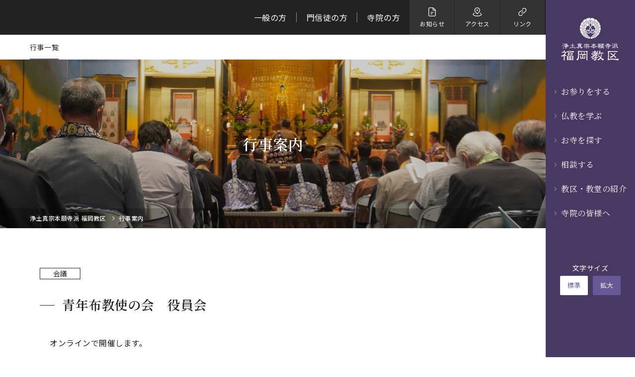

--- FILE ---
content_type: text/html; charset=UTF-8
request_url: https://www.f-hongwanji.or.jp/event/8136/
body_size: 4547
content:

<!doctype html>
<html lang="ja">

<head>
		  <title>青年布教使の会　役員会 | 福岡教区教務所</title>

<!-- Global site tag (gtag.js) - Google Analytics -->
<script async src="https://www.googletagmanager.com/gtag/js?id=G-26FGSQWQFD"></script>
<script>
  window.dataLayer = window.dataLayer || [];

  function gtag() {
    dataLayer.push(arguments);
  }
  gtag('js', new Date());

  gtag('config', 'G-26FGSQWQFD');
</script>

<meta http-equiv="Content-Type" content="text/html; charset=utf-8" />
<meta name="keywords" content="福岡教区教務所 浄土真宗本願寺派, 浄土真宗, 福岡教区, お参り, 仏教">
<meta name="description" content="青年布教使の会　役員会 | 浄土真宗本願寺派福岡教区についてのさまざまな情報を発信しています。">
<meta name="viewport" content="width=device-width,user-scalable=no,maximum-scale=1">
<meta name="format-detection" content="telephone=no">
<meta http-equiv="X-UA-Compatible" content="IE=Edge,chrome=1">
  <meta property="og:title" content="青年布教使の会　役員会 | 福岡教区教務所">
<meta property="og:description" content="青年布教使の会　役員会 | 浄土真宗本願寺派福岡教区についてのさまざまな情報を発信しています。">
<meta property="og:type" content="website">
<meta property="og:url" content="https://www.f-hongwanji.or.jp/event/8136/">
  <meta property="og:site_name" content="青年布教使の会　役員会 | 福岡教区教務所">
<meta property="og:image" content="https://www.f-hongwanji.or.jp/assets/img/common/ogimage.png">

<meta name="twitter:card" content="summary_large_image">
<meta name="twitter:site" content="@f_hongwanji">
  <meta property="og:site_name" content="青年布教使の会　役員会 | 福岡教区教務所">
<meta name="twitter:description" content="青年布教使の会　役員会 | 浄土真宗本願寺派福岡教区についてのさまざまな情報を発信しています。">
<meta name="twitter:url" content="https://www.f-hongwanji.or.jp/event/8136/">
<meta name="twitter:image" content="https://www.f-hongwanji.or.jp/assets/img/common/ogimage.png">

<link rel="shortcut icon" href="/assets/img/base/favicon.ico">
<link rel="apple-touch-icon" href="/assets/img/base/apple-touch-icon.png">	<link rel="preconnect" href="https://fonts.googleapis.com">
<link rel="preconnect" href="https://fonts.gstatic.com" crossorigin>
<link href="https://fonts.googleapis.com/css2?family=Noto+Sans+JP:wght@400;500;700&family=Noto+Serif+JP:wght@400;500;600&family=Zen+Kaku+Gothic+Antique:wght@300;400;500;700&display=swap" rel="stylesheet">
<link href="/assets/css/style.css" rel="stylesheet">
<link href="/assets/css/top.css" rel="stylesheet">
<link href="/assets/css/lower.css" rel="stylesheet">
	<script src="https://ajax.googleapis.com/ajax/libs/jquery/3.3.1/jquery.min.js"></script>
<script src="/assets/js/common.js"></script>
</head>

<body class="event_page event_single_page">
	<div class="container">
		<header class="header">
  <div class="header_sp">
    <a class="header_logo_sp" href="/"><img src="/assets/img/common/logo_sp.svg" alt="浄土真宗本願寺 福岡教区"></a>
    <div class="header_button">
      <span class="header_button__line"></span>
      <p>MENU</p>
    </div>
  </div>
  <div class="header_sp_inner">
    <nav class="right_header">
      <div class="right_header__inner">
        <a class="header_logo" href="/"><img src="/assets/img/common/header_logo.svg" alt="浄土真宗本願寺 福岡教区"></a>
        <ul class="right_header_menu">
          <li class="right_header_menu__item">
            <a class="right_header_menu__item__link" href="/service/">お参りをする</a><span class="menu__trigger"></span>
            <div class="right_header_menu_sub">
              <div class="right_header_menu_sub__title">
                お参りをする
              </div>
              <ul class="right_header_menu_sub_menu">
                <li class="right_header_menu_sub_menu__item"><a class="right_header_menu_sub_menu__item__link" href="/service/sangyou/">鑚仰講座</a></li>
                <li class="right_header_menu_sub_menu__item"><a class="right_header_menu_sub_menu__item__link" href="/service/houonkou-kikyoshiki/">報恩講・帰敬式</a></li>
                <li class="right_header_menu_sub_menu__item"><a class="right_header_menu_sub_menu__item__link" href="/service/wedding/">仏前結婚式</a></li>
                <li class="right_header_menu_sub_menu__item"><a class="right_header_menu_sub_menu__item__link" href="/service/menmotsu/">在家免物</a></li>
              </ul>
            </div>
          </li>
          <li class="right_header_menu__item">
            <a class="right_header_menu__item__link" href="/learn/">仏教を学ぶ</a><span class="menu__trigger"></span>
            <div class="right_header_menu_sub">
              <div class="right_header_menu_sub__title">
                仏教を学ぶ
              </div>
              <ul class="right_header_menu_sub_menu">
                <li class="right_header_menu_sub_menu__item"><a class="right_header_menu_sub_menu__item__link" href="/learn/jyodoshinshu/">浄土真宗について</a></li>
                <li class="right_header_menu_sub_menu__item"><a class="right_header_menu_sub_menu__item__link" href="/houwa/">みんなの法話</a></li>
                <li class="right_header_menu_sub_menu__item"><a class="right_header_menu_sub_menu__item__link" href="/learn/listening/">法話を聞く</a></li>
                <li class="right_header_menu_sub_menu__item"><a class="right_header_menu_sub_menu__item__link" href="http://m.shinshuhouwa.info/search/index.php?PrefID=40&SectID=1&Venue=&Lecturer=" target="_blank">法座案内</a></li>
              </ul>
            </div>
          </li>
          <li class="right_header_menu__item">
            <a class="right_header_menu__item__link non_sub" href="/search/">お寺を探す</a>
          </li>
          <li class="right_header_menu__item">
            <a class="right_header_menu__item__link" href="/counseling/">相談する</a><span class="menu__trigger"></span>
            <div class="right_header_menu_sub">
              <div class="right_header_menu_sub__title">
                相談する
              </div>
              <ul class="right_header_menu_sub_menu">
                <li class="right_header_menu_sub_menu__item"><a class="right_header_menu_sub_menu__item__link" href="/counseling/law/">法律相談</a></li>
                <li class="right_header_menu_sub_menu__item"><a class="right_header_menu_sub_menu__item__link" href="/counseling/tel/">こころの電話</a></li>
                <li class="right_header_menu_sub_menu__item"><a class="right_header_menu_sub_menu__item__link" href="https://www.hongwanji.or.jp/faq/" target="_blank">仏事Q&A</a></li>
              </ul>
            </div>
          </li>
          <li class="right_header_menu__item">
            <a class="right_header_menu__item__link" href="/about/">教区・教堂の紹介</a><span class="menu__trigger"></span>
            <div class="right_header_menu_sub">
              <div class="right_header_menu_sub__title">
                教区・教堂の紹介
              </div>
              <ul class="right_header_menu_sub_menu">
                <li class="right_header_menu_sub_menu__item"><a class="right_header_menu_sub_menu__item__link" href="/about/kyoku/">福岡教区について</a></li>
                <li class="right_header_menu_sub_menu__item"><a class="right_header_menu_sub_menu__item__link" href="/about/kyodo/">福岡教堂について</a></li>
                <li class="right_header_menu_sub_menu__item"><a class="right_header_menu_sub_menu__item__link" href="/about/omuta/">大牟田別院について</a></li>
                <li class="right_header_menu_sub_menu__item"><a class="right_header_menu_sub_menu__item__link" href="/about/group/">教化団体のご紹介</a></li>
              </ul>
            </div>
          </li>
          <li class="right_header_menu__item">
            <a class="right_header_menu__item__link" href="/temple/">寺院の皆様へ</a><span class="menu__trigger"></span>
            <div class="right_header_menu_sub">
              <div class="right_header_menu_sub__title">
                寺院の皆様へ
              </div>
              <ul class="right_header_menu_sub_menu">
                <li class="right_header_menu_sub_menu__item"><a class="right_header_menu_sub_menu__item__link" href="/planning_document/">実践運動計画書</a></li>
                <li class="right_header_menu_sub_menu__item"><a class="right_header_menu_sub_menu__item__link" href="/activity_plan/">実践運動各部活動計画</a></li>
                <li class="right_header_menu_sub_menu__item"><a class="right_header_menu_sub_menu__item__link" href="https://johobako.hongwanji.or.jp/" target="_blank">宗派願記</a></li>
                <li class="right_header_menu_sub_menu__item"><a class="right_header_menu_sub_menu__item__link" href="/form/">法務員募集フォーム</a></li>
              </ul>
            </div>
          </li>
        </ul>
      </div><!-- right_header__inner -->
      <div class="change_fontsize">
        <p>文字サイズ</p>
        <div class="change_fontsize_wrapper">
          <input type="button" value="標準" class="change_fontsize_button font_normal active" id="fontSizeNormal" />
          <input type="button" value="拡大" class="change_fontsize_button font_large" id="fontSizeLarge" />
        </div>
      </div>
    </nav><!-- right_header -->
    <nav class="top_header">
      <ul class="top_header_menu">
        <li class="top_header_menu__item"><a class="top_header_menu__item__link" href="/general/">一般の方</a></li>
        <li class="top_header_menu__item"><a class="top_header_menu__item__link" href="/monshinto/">門信徒の方</a></li>
        <li class="top_header_menu__item"><a class="top_header_menu__item__link" href="/jiin/">寺院の方</a></li>
      </ul>
      <ul class="top_header_menu_small">
        <li class="top_header_menu_small__item"><a class="top_header_menu_small__item__link" href="/news/"><span class="top_header_menu_small__item__link__inner"><figure><img src="/assets/img/common/icon_info.svg" alt="お知らせアイコン"></figure><p>お知らせ</p></span></a></li>
        <li class="top_header_menu_small__item"><a class="top_header_menu_small__item__link" href="/access/"><span class="top_header_menu_small__item__link__inner"><figure><img src="/assets/img/common/icon_access.svg" alt="アクセスアイコン"></figure><p>アクセス</p></span></a></li>
        <li class="top_header_menu_small__item"><a class="top_header_menu_small__item__link" href="/link/"><span class="top_header_menu_small__item__link__inner"><figure><img src="/assets/img/common/icon_link.svg" alt="リンクアイコン"></figure><p>リンク</p></span></a></li>
        <li class="top_header_menu_small__item"><a class="top_header_menu_small__item__link sp" href="/form/"><span class="top_header_menu_small__item__link__inner"><p>法務員募集フォーム</p></span></a></li>
      </ul>
    </nav><!-- top_header -->
  </div><!-- header_sp -->
</header><!-- / header -->

<nav class="sub_header">
  <ul class="sub_header_list service_nav">
    <li class="sub_header_list_item"><a class="sub_header_list_link" href="/service/">お参りをするトップ</a></li>
    <li class="sub_header_list_item"><a class="sub_header_list_link" href="/service/sangyou/">鑚仰講座</a></li>
    <li class="sub_header_list_item"><a class="sub_header_list_link" href="/service/houonkou-kikyoshiki/">報恩講・帰敬式</a></li>
    <li class="sub_header_list_item"><a class="sub_header_list_link" href="/service/wedding/">仏前結婚式</a></li>
    <li class="sub_header_list_item"><a class="sub_header_list_link" href="/service/menmotsu/">在家免物</a></li>
  </ul>
  <ul class="sub_header_list learn_nav">
    <li class="sub_header_list_item"><a class="sub_header_list_link" href="/learn/">仏教を学ぶトップ</a></li>
    <li class="sub_header_list_item"><a class="sub_header_list_link" href="/learn/jyodoshinshu/">浄土真宗について</a></li>
    <li class="sub_header_list_item"><a class="sub_header_list_link" href="/houwa/">みんなの法話</a></li>
    <li class="sub_header_list_item"><a class="sub_header_list_link" href="/learn/listening/">法話を聞く</a></li>
    <li class="sub_header_list_item"><a class="sub_header_list_link" href="http://m.shinshuhouwa.info/search/index.php?PrefID=40&SectID=1&Venue=&Lecturer=" target="_blank">法座案内</a></li>
  </ul>
  <ul class="sub_header_list search_nav">
    <li class="sub_header_list_item"><a class="sub_header_list_link" href="/search/">お寺を探す</a></li>
  </ul>
  <ul class="sub_header_list counseling_nav">
    <li class="sub_header_list_item"><a class="sub_header_list_link" href="/counseling/">相談するトップ</a></li>
    <li class="sub_header_list_item"><a class="sub_header_list_link" href="/counseling/law/">法律相談</a></li>
    <li class="sub_header_list_item"><a class="sub_header_list_link" href="/counseling/tel/">こころの電話</a></li>
    <li class="sub_header_list_item"><a class="sub_header_list_link" href="https://www.hongwanji.or.jp/faq/" target="_blank">仏事Q＆A</a></li>
  </ul>
  <ul class="sub_header_list about_nav">
    <li class="sub_header_list_item"><a class="sub_header_list_link" href="/about/">教区・教堂の紹介トップ</a></li>
    <li class="sub_header_list_item"><a class="sub_header_list_link" href="/about/kyoku/">福岡教区について</a></li>
    <li class="sub_header_list_item"><a class="sub_header_list_link" href="/about/kyodo/">福岡教堂について</a></li>
    <li class="sub_header_list_item"><a class="sub_header_list_link" href="/about/omuta/">大牟田別院について</a></li>
    <li class="sub_header_list_item"><a class="sub_header_list_link" href="/about/group/">教化団体のご紹介</a></li>
  </ul>
  <ul class="sub_header_list temple_nav">
    <li class="sub_header_list_item"><a class="sub_header_list_link" href="/temple/">寺院の皆様へトップ</a></li>
    <li class="sub_header_list_item"><a class="sub_header_list_link" href="/planning_document/">実践運動計画書</a></li>
    <li class="sub_header_list_item"><a class="sub_header_list_link" href="/activity_plan/">実践運動各部活動計画</a></li>
    <li class="sub_header_list_item"><a class="sub_header_list_link" href="https://johobako.hongwanji.or.jp/" target="_blank">宗派願記</a></li>
    <li class="sub_header_list_item"><a class="sub_header_list_link" href="/form/">法務員募集フォーム</a></li>
  </ul>
  <ul class="sub_header_list event_nav">
    <li class="sub_header_list_item"><a class="sub_header_list_link" href="/event/">行事一覧</a></li>
  </ul>
  <ul class="sub_header_list news_nav">
    <li class="sub_header_list_item"><a class="sub_header_list_link" href="/news/">お知らせ一覧</a></li>
  </ul>
  <ul class="sub_header_list link_nav">
    <li class="sub_header_list_item"><a class="sub_header_list_link" href="/link/">リンク</a></li>
  </ul>
  <ul class="sub_header_list access_nav">
    <li class="sub_header_list_item"><a class="sub_header_list_link" href="/access/">アクセス</a></li>
  </ul>
  <ul class="sub_header_list backnumber_nav">
    <li class="sub_header_list_item"><a class="sub_header_list_link" href="/backnumber/">教区通信ふくおか</a></li>
  </ul>
  <ul class="sub_header_list general_nav">
    <li class="sub_header_list_item"><a class="sub_header_list_link" href="/general/">一般の方</a></li>
  </ul>
  <ul class="sub_header_list monshinto_nav">
    <li class="sub_header_list_item"><a class="sub_header_list_link" href="/monshinto/">門信徒の方</a></li>
  </ul>
  <ul class="sub_header_list jiin_nav">
    <li class="sub_header_list_item"><a class="sub_header_list_link" href="/jiin/">寺院の方</a></li>
  </ul>
</nav><!-- sub_header -->
		<main>
			<section class="page_wrapper">
				<div class="mv">
					<h1 class="page_title breadcrumb_title">行事案内</h1>
					<div class="breadcrumb">
  <ol class="breadcrumb_list" itemscope itemtype="https://schema.org/BreadcrumbList"></ol>
</div>
<script>
$(window).on('load',function(){
  var page_title = $(".breadcrumb_title").text();
  var dir_path = "/";
  var top_path = dir_path.split("/")[1];
  var second_path = dir_path.split("/")[2];
  var third_path = dir_path.split("/")[3];
  var breadcrumb = $(".breadcrumb ol");
  var breadinner = "";
  if (page_title) {
    breadinner = '<li class="breadcrumb_list__item" itemprop="itemListElement" itemscope itemtype="https://schema.org/ListItem"><a itemprop="item" href="/">浄土真宗本願寺派 福岡教区</a></li><meta itemprop="position" content="1" />'
    if (third_path) {
      if (dir_path.match(/houwa/)){
        breadinner += '<li class="breadcrumb_list__item" itemprop="itemListElement" itemscope itemtype="https://schema.org/ListItem"><a itemprop="item" href="/learn/"><span itemprop="name">仏教を学ぶ</span></a></li><meta itemprop="position" content="2" />';
        breadinner += '<li class="breadcrumb_list__item" itemprop="itemListElement" itemscope itemtype="https://schema.org/ListItem"><a itemprop="item" href="/houwa/"><span itemprop="name">みんなの法話</span></a></li><meta itemprop="position" content="3" />';
        breadinner += '<li class="breadcrumb_list__item" itemprop="itemListElement" itemscope itemtype="https://schema.org/ListItem"><span itemprop="name">詳細</span></a></li><meta itemprop="position" content="4" />';
      }
    } else if (second_path) {
      if (dir_path.match(/service/)){
        breadinner += '<li class="breadcrumb_list__item" itemprop="itemListElement" itemscope itemtype="https://schema.org/ListItem"><a itemprop="item" href="/service/"><span itemprop="name">お参りをする</span></a></li><meta itemprop="position" content="2" />';
        breadinner += '<li class="breadcrumb_list__item" itemprop="itemListElement" itemscope itemtype="https://schema.org/ListItem"><span itemprop="name">' + page_title + '</span></li><meta itemprop="position" content="3" />';
      } else if (dir_path.match(/learn/)){
        breadinner += '<li class="breadcrumb_list__item" itemprop="itemListElement" itemscope itemtype="https://schema.org/ListItem"><a itemprop="item" href="/learn/"><span itemprop="name">仏教を学ぶ</span></a></li><meta itemprop="position" content="2" />';
        breadinner += '<li class="breadcrumb_list__item" itemprop="itemListElement" itemscope itemtype="https://schema.org/ListItem"><span itemprop="name">' + page_title + '</span></li><meta itemprop="position" content="3" />';
      } else if (dir_path.match(/search/)){
        if (page_title == "一覧") {
          breadinner += '<li class="breadcrumb_list__item" itemprop="itemListElement" itemscope itemtype="https://schema.org/ListItem"><a itemprop="item" href="/search/"><span itemprop="name">お寺を探す</span></a></li><meta itemprop="position" content="2" />';
          breadinner += '<li class="breadcrumb_list__item" itemprop="itemListElement" itemscope itemtype="https://schema.org/ListItem"><span itemprop="name">' + page_title + '</span></li><meta itemprop="position" content="3" />';
        } else {
          breadinner += '<li class="breadcrumb_list__item" itemprop="itemListElement" itemscope itemtype="https://schema.org/ListItem"><span itemprop="name">お寺を探す</span></li><meta itemprop="position" content="2" />';
        }
      } else if (dir_path.match(/event/)){
        breadinner += '<li class="breadcrumb_list__item" itemprop="itemListElement" itemscope itemtype="https://schema.org/ListItem"><a itemprop="item" href="/event/"><span itemprop="name">行事案内</span></a></li><meta itemprop="position" content="2" />';
      } else if (dir_path.match(/news/)){
        breadinner += '<li class="breadcrumb_list__item" itemprop="itemListElement" itemscope itemtype="https://schema.org/ListItem"><a itemprop="item" href="/news/"><span itemprop="name">お知らせ一覧</span></a></li><meta itemprop="position" content="2" />';
      } else if (dir_path.match(/counseling/)){
        breadinner += '<li class="breadcrumb_list__item" itemprop="itemListElement" itemscope itemtype="https://schema.org/ListItem"><a itemprop="item" href="/counseling/"><span itemprop="name">相談する</span></a></li><meta itemprop="position" content="2" />';
        breadinner += '<li class="breadcrumb_list__item" itemprop="itemListElement" itemscope itemtype="https://schema.org/ListItem"><span itemprop="name">' + page_title + '</span></li><meta itemprop="position" content="3" />';
      } else if (dir_path.match(/about/)){
        breadinner += '<li class="breadcrumb_list__item" itemprop="itemListElement" itemscope itemtype="https://schema.org/ListItem"><a itemprop="item" href="/about/"><span itemprop="name">教区・教堂の紹介</span></a></li><meta itemprop="position" content="2" />';
        breadinner += '<li class="breadcrumb_list__item" itemprop="itemListElement" itemscope itemtype="https://schema.org/ListItem"><span itemprop="name">' + page_title + '</span></li><meta itemprop="position" content="3" />';
      } else if (dir_path.match(/temple/)){
        breadinner += '<li class="breadcrumb_list__item" itemprop="itemListElement" itemscope itemtype="https://schema.org/ListItem"><a itemprop="item" href="/temple/"><span itemprop="name">寺院の皆様</span></a></li><meta itemprop="position" content="2" />';
      }  else if (dir_path.match(/form/)) {
        breadinner += '<li class="breadcrumb_list__item" itemprop="itemListElement" itemscope itemtype="https://schema.org/ListItem"><a itemprop="item" href="/temple/"><span itemprop="name">寺院の皆様へ</span></a></li><meta itemprop="position" content="2" />';
        breadinner += '<li class="breadcrumb_list__item" itemprop="itemListElement" itemscope itemtype="https://schema.org/ListItem"><span itemprop="name">' + page_title + '</span></li><meta itemprop="position" content="3" />';
      } else {
        breadinner += '<li class="breadcrumb_list__item" itemprop="itemListElement" itemscope itemtype="https://schema.org/ListItem"><span itemprop="name">' + page_title + '</span></li><meta itemprop="position" content="2" />';
      }
    } else {
      if (dir_path.match(/search/)){
        if (page_title == "一覧") {
          breadinner += '<li class="breadcrumb_list__item" itemprop="itemListElement" itemscope itemtype="https://schema.org/ListItem"><a itemprop="item" href="/search/"><span itemprop="name">お寺を探す</span></a></li><meta itemprop="position" content="2" />';
          breadinner += '<li class="breadcrumb_list__item" itemprop="itemListElement" itemscope itemtype="https://schema.org/ListItem"><span itemprop="name">' + page_title + '</span></li><meta itemprop="position" content="3" />';
        } else {
          breadinner += '<li class="breadcrumb_list__item" itemprop="itemListElement" itemscope itemtype="https://schema.org/ListItem"><span itemprop="name">お寺を探す</span></li><meta itemprop="position" content="2" />';
        }
      } else if (dir_path.match(/form/)) {
        breadinner += '<li class="breadcrumb_list__item" itemprop="itemListElement" itemscope itemtype="https://schema.org/ListItem"><a itemprop="item" href="/temple/"><span itemprop="name">寺院の皆様へ</span></a></li><meta itemprop="position" content="2" />';
        breadinner += '<li class="breadcrumb_list__item" itemprop="itemListElement" itemscope itemtype="https://schema.org/ListItem"><span itemprop="name">' + page_title + '</span></li><meta itemprop="position" content="3" />';
      } else {
        breadinner += '<li class="breadcrumb_list__item" itemprop="itemListElement" itemscope itemtype="https://schema.org/ListItem"><span itemprop="name">' + page_title + '</span></li><meta itemprop="position" content="2" />';
      }
    }

  } else {
    breadinner = '<li class="breadcrumb_list__item" itemprop="itemListElement" itemscope itemtype="https://schema.org/ListItem"><span itemprop="name">浄土真宗本願寺派 福岡教区</span></li><meta itemprop="position" content="1" />';
  }
  breadcrumb.html(breadinner);
});
</script>
				</div><!-- // mv -->
				<section class="contents_section">
					<article>
						<div class="contents_section_940">
							<div class="single_category_date">
								<p class="news_list_category" style="color:;">会議</p>
							</div>
							<h2 class="left_line_title anchor_link_title">青年布教使の会　役員会</h2>
							<!-- エディターブロック -->
							<div class="edit_block">
                <p>オンラインで開催します。</p>
								<table class="information_table">
									<tbody>
																																											<tr>
													<th>日時</th>
													<td>2022年09月30日(金) 15:00～</td>
												</tr>
																														</tbody>
								</table>
							</div>
						</div>
					</article>
				</section><!-- // contents_section -->
			</section>
		</main>
		<footer class="footer">
  <a href="#" class="totop"><img src="/assets/img/common/pagetop.png" alt="トップへ戻る"></a>

  <div class="footer_inner">
    <span class="footer_bg"><img src="/assets/img/common/footer_bg.svg" alt="フッター背景"></span>

    <div class="footer_detail">
      <div class="footer_left">
        <a href="/" class="footer_logo">
          <img src="/assets/img/common/footer_logo.svg" alt="浄土真宗本願寺派福岡教区">
        </a>
        <address class="footer_address">〒810-0055　福岡県福岡市中央区黒門3-2<br>TEL 092-771-9081　FAX 092-771-8914</address>
      </div>
      <ul class="footer_right">
        <li class="footer_right_item">
          <a class="footer_title" href="/service/">お参りをする</a><span class="footer_menu__trigger"></span>
          <ul class="footer_nav_list">
            <li class="footer_nav_list_item"><a href="/service/sangyou/">鑚仰講座</a></li>
            <li class="footer_nav_list_item"><a href="/service/houonkou-kikyoshiki/">報恩講・帰敬式</a></li>
            <li class="footer_nav_list_item"><a href="/service/wedding/">仏前結婚式</a></li>
            <li class="footer_nav_list_item"><a href="/service/menmotsu/">在家免物</a></li>
          </ul>
        </li>
        <li class="footer_right_item">
          <a class="footer_title" href="/learn/">仏教を学ぶ</a><span class="footer_menu__trigger"></span>
          <ul class="footer_nav_list -mb">
            <li class="footer_nav_list_item"><a href="/learn/jyodoshinshu/">浄土真宗について</a></li>
            <li class="footer_nav_list_item"><a href="/houwa/">みんなの法話</a></li>
            <li class="footer_nav_list_item"><a href="/learn/listening/">法話を聞く</a></li>
            <li class="footer_nav_list_item"><a href="http://m.shinshuhouwa.info/search/index.php?PrefID=40&SectID=1&Venue=&Lecturer=" target="_blank">法座案内</a></li>
          </ul>
          <a class="footer_title -search" href="/search/">お寺を探す</a>
        </li>
        <li class="footer_right_item">
          <a class="footer_title" href="/counseling/">相談する</a><span class="footer_menu__trigger"></span>
          <ul class="footer_nav_list">
            <li class="footer_nav_list_item"><a href="/counseling/law/">法律相談</a></li>
            <li class="footer_nav_list_item"><a href="/counseling/tel/">こころの電話</a></li>
            <li class="footer_nav_list_item"><a href="https://www.hongwanji.or.jp/faq/" target="_blank">仏事Q＆A</a></li>
          </ul>
        </li>
        <li class="footer_right_item">
          <a class="footer_title" href="/about/">教区・教堂の紹介</a><span class="footer_menu__trigger"></span>
          <ul class="footer_nav_list">
            <li class="footer_nav_list_item"><a href="/about/kyoku/">福岡教区について</a></li>
            <li class="footer_nav_list_item"><a href="/about/kyodo/">福岡教堂について</a></li>
            <li class="footer_nav_list_item"><a href="/about/omuta/">大牟田別院について</a></li>
            <li class="footer_nav_list_item"><a href="/about/group/">教化団体のご紹介</a></li>
          </ul>
        </li>
        <li class="footer_right_item">
          <a class="footer_title" href="/temple/">寺院の皆様へ</a><span class="footer_menu__trigger"></span>
          <ul class="footer_nav_list">
            <li class="footer_nav_list_item"><a href="/planning_document/">実践運動計画書</a></li>
            <li class="footer_nav_list_item"><a href="/activity_plan/">実践運動各部活動計画</a></li>
            <li class="footer_nav_list_item"><a href="https://johobako.hongwanji.or.jp/" target="_blank">宗派願記</a></li>
            <li class="footer_nav_list_item"><a href="/form/">法務員募集フォーム</a></li>
          </ul>
        </li>
      </ul>
    </div>

    <ul class="footer_bottom">
      <li><a href="/news/">お知らせ</a></li>
      <li><a href="/access/">アクセス</a></li>
      <li><a href="/link/">リンク</a></li>
      <li><a href="/privacy/">プライバシーポリシー</a></li>
      <li><a href="/sitepolicy/">サイトポリシー</a></li>
    </ul>
    <small class="copy">Copyright &copy; 浄土真宗本願寺派福岡教区. All Rights Reserved.</small>
  </div>
</footer>	</div>
</body>

</html>

--- FILE ---
content_type: text/css
request_url: https://www.f-hongwanji.or.jp/assets/css/style.css
body_size: 9590
content:
@-webkit-keyframes wink{0%{opacity:0.5}100%{opacity:1}}@keyframes wink{0%{opacity:0.5}100%{opacity:1}}@font-face{font-family:"myfont";src:url("/assets/fonts/myfont.eot");src:url("/assets/fonts/myfont.eot?#iefix") format("eot"),url("/assets/fonts/myfont.woff") format("woff"),url("/assets/fonts/myfont.ttf") format("truetype"),url("/assets/fonts/myfont.svg#myfont") format("svg");font-weight:normal;font-style:normal}.myfont{display:inline-block;font-family:"myfont";font-style:normal;font-weight:normal;line-height:1;-webkit-font-smoothing:antialiased;-moz-osx-font-smoothing:grayscale}.myfont-lg{font-size:1.3333333333333333em;line-height:0.75em;vertical-align:-15%}.myfont-2x{font-size:2em}.myfont-3x{font-size:3em}.myfont-4x{font-size:4em}.myfont-5x{font-size:5em}.myfont-fw{width:1.2857142857142858em;text-align:center}.myfont-sns_facebook:before{content:"\EA01"}.myfont-sns_facebook2:before{content:"\EA02"}.myfont-sns_twitter:before{content:"\EA03"}.myfont-sns_line:before{content:"\EA04"}.myfont-sns_line2:before{content:"\EA05"}.myfont-sns_line3:before{content:"\EA06"}.myfont-sns_line4:before{content:"\EA07"}.myfont-sns-instagram:before{content:"\EA08"}*,::before,::after{-webkit-box-sizing:border-box;box-sizing:border-box}::before,::after{text-decoration:inherit;vertical-align:inherit}html{cursor:default;line-height:1.5;-moz-tab-size:4;-o-tab-size:4;tab-size:4;-webkit-tap-highlight-color:transparent;-ms-text-size-adjust:100%;-webkit-text-size-adjust:100%;word-break:break-word}body{margin:0}h1{font-size:2em;margin:0.67em 0}dl dl,dl ol,dl ul,ol dl,ul dl{margin:0}ol ol,ol ul,ul ol,ul ul{margin:0}hr{height:0;overflow:visible}main{display:block}nav ol,nav ul{list-style:none;padding:0}pre{font-family:monospace, monospace;font-size:1em}a{background-color:transparent}abbr[title]{text-decoration:underline;-webkit-text-decoration:underline dotted;text-decoration:underline dotted}b,strong{font-weight:bolder}code,kbd,samp{font-family:monospace, monospace;font-size:1em}small{font-size:80%}audio,canvas,iframe,img,svg,video{vertical-align:middle}audio,video{display:inline-block}audio:not([controls]){display:none;height:0}iframe{border-style:none}img{border-style:none}svg:not([fill]){fill:currentColor}svg:not(:root){overflow:hidden}table{border-collapse:collapse}button,input,select{margin:0}button{overflow:visible;text-transform:none}button,[type="button"],[type="reset"],[type="submit"]{-webkit-appearance:button}fieldset{border:1px solid #a0a0a0;padding:0.35em 0.75em 0.625em}input{overflow:visible}legend{color:inherit;display:table;max-width:100%;white-space:normal}progress{display:inline-block;vertical-align:baseline}select{text-transform:none}textarea{margin:0;overflow:auto;resize:vertical}[type="checkbox"],[type="radio"]{padding:0}[type="search"]{-webkit-appearance:textfield;outline-offset:-2px}::-webkit-inner-spin-button,::-webkit-outer-spin-button{height:auto}::-webkit-input-placeholder{color:inherit;opacity:0.54}::-webkit-search-decoration{-webkit-appearance:none}::-webkit-file-upload-button{-webkit-appearance:button;font:inherit}::-moz-focus-inner{border-style:none;padding:0}:-moz-focusring{outline:1px dotted ButtonText}:-moz-ui-invalid{box-shadow:none}details{display:block}dialog{background-color:white;border:solid;color:black;display:block;height:-moz-fit-content;height:-webkit-fit-content;height:fit-content;left:0;margin:auto;padding:1em;position:absolute;right:0;width:-moz-fit-content;width:-webkit-fit-content;width:fit-content}dialog:not([open]){display:none}summary{display:list-item}canvas{display:inline-block}template{display:none}a,area,button,input,label,select,summary,textarea,[tabindex]{-ms-touch-action:manipulation;touch-action:manipulation}[hidden]{display:none}[aria-busy="true"]{cursor:progress}[aria-controls]{cursor:pointer}[aria-disabled="true"],[disabled]{cursor:not-allowed}[aria-hidden="false"][hidden]{display:initial}[aria-hidden="false"][hidden]:not(:focus){clip:rect(0, 0, 0, 0);position:absolute}html{font-size:62.5%;font-family:"Noto Sans JP","ヒラギノ角ゴ ProN W3","Hiragino Kaku Gothic ProN","メイリオ",Meiryo,sans-serif;-webkit-font-feature-settings:"pkna";font-feature-settings:"pkna";line-height:1;letter-spacing:0.05em}@media only screen and (max-width: 768px){html{font-size:62.5% !important}}input,button,select,textarea{font-size:inherit;-webkit-appearance:none;-moz-appearance:none;appearance:none;font-family:"Noto Sans JP","ヒラギノ角ゴ ProN W3","Hiragino Kaku Gothic ProN","メイリオ",Meiryo,sans-serif}body{font-size:1.6rem;line-height:1.5;color:#222222;width:100%;-webkit-text-size-adjust:100%;-webkit-font-smoothing:antialiased;-moz-osx-font-smoothing:grayscale}@media only screen and (max-width: 768px){body{font-size:1.4rem}}.clearfix:after{content:".";display:block;height:0;clear:both;visibility:hidden;overflow:hidden;font-size:0.1em;line-height:0}.clearfix{min-height:1px}* html .clearfix{height:1px}a{color:inherit;text-decoration:none;-webkit-tap-highlight-color:rgba(0,0,0,0);-webkit-transition:.5s;transition:.5s}@media (hover: hover){a[href*="tel"]:hover{text-decoration:none;cursor:default}}.ua-ie a[href*="tel"]:hover{text-decoration:none;cursor:default}.js-focus-visible a.focus-visible[href*="tel"]:focus{text-decoration:none;cursor:default}a img{-ms-interpolation-mode:bicubic}img{vertical-align:bottom;max-width:100%;height:auto;-webkit-backface-visibility:hidden;backface-visibility:hidden}*,::before,::after{margin:0}h1{margin:0}.js-focus-visible :focus:not(.focus-visible){outline:0}ul,ol{padding-left:0}li{list-style:none}.anchor_link{display:-webkit-box;display:-ms-flexbox;display:flex;-webkit-box-align:center;-ms-flex-align:center;align-items:center;-webkit-box-pack:center;-ms-flex-pack:center;justify-content:center;border-bottom:1px solid #ddd}.anchor_link_item{padding:0 20px}.anchor_link_item_text{display:-webkit-box;display:-ms-flexbox;display:flex;-webkit-box-align:center;-ms-flex-align:center;align-items:center;font-size:1.6rem;line-height:1.5;position:relative;padding:18px 0 16px}@media only screen and (max-width: 768px){.anchor_link_item_text{font-size:1.3rem;padding:14px 0 15px}}.anchor_link_item_text:after{content:"";position:absolute;left:0;bottom:-1px;width:100%;height:0px;background-color:#665997;-webkit-transition:.3s;transition:.3s}.anchor_link_item_text:hover:after{height:2px}.information_box{margin-top:2em;border:1px solid #B2ACCB;padding:40px}@media only screen and (max-width: 768px){.information_box{padding:20px}}.information_text{line-height:1.8;text-align:left}.information_text:not(:last-child){margin-bottom:1em}.information_text a{color:#473C78;text-decoration:underline}.information_text a:hover{text-decoration:none}.breadcrumb{position:absolute;bottom:0;background-color:rgba(0,0,0,0.2);padding:13px 60px;width:100%}@media only screen and (max-width: 768px){.breadcrumb{padding:9px 20px}}.breadcrumb_list{display:-webkit-box;display:-ms-flexbox;display:flex;-ms-flex-wrap:wrap;flex-wrap:wrap;color:#fff;font-size:1.2rem;line-height:1.2}@media only screen and (max-width: 768px){.breadcrumb_list{font-size:1rem}}.breadcrumb_list__item{display:-webkit-box;display:-ms-flexbox;display:flex;-webkit-box-align:center;-ms-flex-align:center;align-items:center}.breadcrumb_list__item:not(:last-of-type)::after{margin:0 10px;content:"";width:6px;height:6px;border-top:1px solid #fff;border-right:1px solid #fff;-webkit-transform:rotate(45deg);transform:rotate(45deg)}@media only screen and (max-width: 768px){.breadcrumb_list__item:not(:last-of-type)::after{width:5px;height:5px;margin:0 6px}}.more_button{display:block;position:relative;width:180px;margin:0 auto;border-bottom:1px solid}@media only screen and (min-width: 769px){.more_button:before{content:'';position:absolute;top:0;left:0;z-index:2;background:#473C78;width:100%;height:100%;-webkit-transition:-webkit-transform 0.6s cubic-bezier(0.8, 0, 0.2, 1) 0s;transition:-webkit-transform 0.6s cubic-bezier(0.8, 0, 0.2, 1) 0s;transition:transform 0.6s cubic-bezier(0.8, 0, 0.2, 1) 0s;transition:transform 0.6s cubic-bezier(0.8, 0, 0.2, 1) 0s, -webkit-transform 0.6s cubic-bezier(0.8, 0, 0.2, 1) 0s;-webkit-transform:scale(0, 1);transform:scale(0, 1);-webkit-transform-origin:right top;transform-origin:right top}.more_button:hover{color:#fff}.more_button:hover:before{-webkit-transform-origin:left top;transform-origin:left top;-webkit-transform:scale(1, 1);transform:scale(1, 1)}.more_button:hover .more_button_inner:after{border-color:#fff}.more_button .more_button_inner{position:relative;z-index:3}}.more_button_inner{display:block;padding:12px 20px 12px 12px}.more_button_inner:after{position:absolute;content:"";width:8px;height:8px;border-top:1px solid #000;border-right:1px solid #000;right:12px;top:calc(50% - 4px);-webkit-transform:rotate(45deg);transform:rotate(45deg);-webkit-transition:.3s;transition:.3s}.googlemap_button{position:relative;padding:16px 25px;display:block;width:100%;max-width:300px;text-align:center;border:0;background-color:#473C78;color:#fff;-webkit-box-shadow:0px 2px 0 #2d2558;box-shadow:0px 2px 0 #2d2558;cursor:pointer}.search_single_page .googlemap_button{margin:60px auto 0}@media only screen and (max-width: 768px){.search_single_page .googlemap_button{margin:30px auto 0}}@media only screen and (min-width: 769px){.googlemap_button:hover{background-color:#665997;-webkit-box-shadow:none;box-shadow:none;-webkit-transform:translate3d(0, 2px, 0);transform:translate3d(0, 2px, 0)}}@media only screen and (max-width: 768px){.googlemap_button{width:255px}}.googlemap_button:after{position:absolute;right:20px;top:calc(50% - 3px);content:"";width:8px;height:8px;border-top:1px solid #fff;border-right:1px solid #fff;-webkit-transform:rotate(45deg);transform:rotate(45deg)}.flex_box{display:-webkit-box;display:-ms-flexbox;display:flex;-webkit-box-pack:justify;-ms-flex-pack:justify;justify-content:space-between;-ms-flex-wrap:wrap;flex-wrap:wrap}.flex_box figcaption{text-align:center}.flex_box.-col2 .flex_box_item{width:calc(50% - 20px)}@media only screen and (max-width: 768px){.flex_box.-col2 .flex_box_item{width:100%}}.flex_box.-col2 .flex_box_item.-small{width:calc(50% - 10px)}@media only screen and (max-width: 768px){.flex_box.-col2 .flex_box_item.-small{margin-top:10px;width:100%}}.flex_box.-col3:after{content:"";display:block;width:calc()}.flex_box.-col3 .flex_box_item{width:calc((100% / 3) - (40px / 3))}@media only screen and (max-width: 768px){.flex_box.-col3 .flex_box_item{width:100%}.flex_box.-col3 .flex_box_item:not(:last-of-type){margin-bottom:20px}}.flex_box.-col3 .flex_box_item.is-center{text-align:center}.footer{position:relative}.footer .copy{font-size:1.0rem;display:block;text-align:center}@media only screen and (max-width: 768px){.footer{border-top:1px solid #DDDDDD}}.footer_bg{position:absolute;right:-40px;bottom:-60px;z-index:-1}@media only screen and (max-width: 768px){.footer_bg{right:-20px;bottom:-20px}}.footer_bg img{max-width:unset}@media only screen and (max-width: 768px){.footer_bg img{width:270px}}.footer_inner{overflow:hidden;position:relative;z-index:1;padding:55px 60px 30px;width:100%}@media only screen and (max-width: 1024px){.footer_inner{padding:55px 20px 30px}}@media only screen and (max-width: 768px){.footer_inner{display:block;padding:40px 0 20px}}.footer_inner a{-webkit-transition:.3s;transition:.3s;width:100%;display:block}.footer_inner a:hover{opacity:.7}.footer_detail{position:relative;z-index:1;display:-webkit-box;display:-ms-flexbox;display:flex;-webkit-box-pack:justify;-ms-flex-pack:justify;justify-content:space-between}@media only screen and (max-width: 768px){.footer_detail{display:block}}.footer_left{width:270px}@media only screen and (max-width: 768px){.footer_left{width:100%;text-align:center;margin-bottom:18px}}.footer_logo{display:block;margin-bottom:40px;max-width:200px;width:100%}@media only screen and (max-width: 768px){.footer_logo{margin:0 auto 16px}}.footer_address{font-size:1.3rem;font-style:normal;line-height:2}.footer_right{display:-webkit-box;display:-ms-flexbox;display:flex;-webkit-box-pack:start;-ms-flex-pack:start;justify-content:flex-start;-ms-flex-wrap:wrap;flex-wrap:wrap;max-width:calc(100% - 290px);width:790px}@media only screen and (max-width: 768px){.footer_right{display:block;max-width:100%;width:100%;border-top:1px solid #DDDDDD}}.footer_right_item{width:150px;margin-bottom:20px}.footer_right_item:not(:last-child){margin-right:10px}@media only screen and (max-width: 768px){.footer_right_item{position:relative;width:100%;border-bottom:1px solid #DDDDDD;margin:0 !important}.footer_right_item.active{background-color:rgba(71,60,120,0.05)}}.footer_title{display:inline-block;font-size:1.4rem;margin-bottom:10px;font-family:'Noto Serif JP', serif}@media only screen and (max-width: 768px){.footer_title{display:block;padding:12px 20px;margin:0;width:calc(100% - 45px)}.footer_title.-search{position:relative;width:100%;border-top:1px solid #DDDDDD}.footer_title.-search:after{content:"";position:absolute;right:19px;width:8px;height:8px;top:calc(50% - 4px);border-bottom:1px solid #473C78;border-right:1px solid #473C78;-webkit-transition:.3s;transition:.3s;-webkit-transform:rotate(-45deg);transform:rotate(-45deg)}}@media only screen and (max-width: 768px){.footer_menu__trigger{position:absolute;top:0;right:0;width:45px;height:45px;z-index:1}.footer_menu__trigger:after{content:"";position:absolute;right:19px;width:8px;height:8px;-webkit-transform:rotate(45deg);transform:rotate(45deg);top:calc(50% - 4px);border-bottom:1px solid #473C78;border-right:1px solid #473C78;-webkit-transition:.3s;transition:.3s}.active .footer_menu__trigger:after{-webkit-transform:rotate(-45deg);transform:rotate(-45deg)}}.footer_nav_list.-mb{margin-bottom:25px}@media only screen and (max-width: 768px){.footer_nav_list.-mb{margin:0}}@media only screen and (min-width: 769px){.footer_nav_list{display:block !important}}@media only screen and (max-width: 768px){.footer_nav_list{display:none}}.footer_nav_list_item{font-size:1.2rem;line-height:2}@media only screen and (max-width: 768px){.footer_nav_list_item{position:relative;border-top:1px solid #fff;padding:8px 30px 8px 40px}.footer_nav_list_item:after{content:"";position:absolute;right:19px;width:6px;height:6px;-webkit-transform:rotate(45deg);transform:rotate(45deg);top:calc(50% - 3px);border-top:1px solid #473C78;border-right:1px solid #473C78}}.footer_bottom{border-bottom:solid 1px #DDDDDD;border-top:solid 1px #DDDDDD;display:-webkit-box;display:-ms-flexbox;display:flex;-webkit-box-pack:center;-ms-flex-pack:center;justify-content:center;padding:20px;margin:44px auto 30px}@media only screen and (max-width: 768px){.footer_bottom{border-top:0;padding:10px;margin:-10px 0 20px;-ms-flex-wrap:wrap;flex-wrap:wrap}}.footer_bottom li{font-family:Noto Sans JP;font-size:1.4rem;padding:0 20px;border-left:solid 1px #ddd}.footer_bottom li:first-of-type{border-left:none}@media only screen and (max-width: 768px){.footer_bottom li{font-size:1.2rem;margin-top:10px}}.totop{position:absolute;right:-130px;bottom:20px;width:80px;z-index:10000}@media only screen and (max-width: 768px){.totop{width:60px;right:calc(50% - 30px);bottom:auto;top:-30px;z-index:1}}.header{width:100%;display:-webkit-box;display:-ms-flexbox;display:flex;-webkit-box-pack:end;-ms-flex-pack:end;justify-content:flex-end;color:#fff}@media only screen and (max-width: 768px){.header{position:fixed;top:0;left:0;display:block;height:60px;z-index:10000;color:#222222;background-color:#fff}}.top_header{width:100%;position:fixed;display:-webkit-box;display:-ms-flexbox;display:flex;-webkit-box-pack:end;-ms-flex-pack:end;justify-content:flex-end;padding-right:180px;top:0;left:0;z-index:9998;background-color:#222222}@media only screen and (max-width: 768px){.top_header{position:static;display:block;padding:0}}@media only screen and (max-width: 768px){.top_header{position:static;display:block;width:100%;height:auto;padding-right:0;background-color:#fff}}.top_header_menu{display:-webkit-box;display:-ms-flexbox;display:flex;-webkit-box-pack:end;-ms-flex-pack:end;justify-content:flex-end}@media only screen and (max-width: 768px){.top_header_menu{display:none}}.top_header_menu__item{position:relative}.top_header_menu__item:not(:last-child):after{content:"";position:absolute;width:1px;height:20px;background-color:rgba(255,255,255,0.5);right:0;top:50%;-webkit-transform:translateY(-50%);transform:translateY(-50%)}.top_header_menu__item__link{display:-webkit-box;display:-ms-flexbox;display:flex;-webkit-box-align:center;-ms-flex-align:center;align-items:center;height:70px;padding:0 40px}.top_header_menu__item__link:hover{background-color:#483964}@media only screen and (max-width: 768px){.top_header_menu__item__link:hover{background-color:transparent}}@media only screen and (max-width: 1280px){.top_header_menu__item__link{padding:0 20px}}.top_header_menu_small{display:-webkit-box;display:-ms-flexbox;display:flex;-webkit-box-pack:end;-ms-flex-pack:end;justify-content:flex-end}@media only screen and (max-width: 768px){.top_header_menu_small{display:block}}.top_header_menu_small__item{font-size:1.2rem;padding-right:1px}@media only screen and (max-width: 768px){.top_header_menu_small__item{font-size:1.4rem;padding-right:0}}.top_header_menu_small__item__link{display:-webkit-box;display:-ms-flexbox;display:flex;-webkit-box-align:center;-ms-flex-align:center;align-items:center;-webkit-box-pack:center;-ms-flex-pack:center;justify-content:center;text-align:center;width:90px;height:70px;background-color:#333333}@media only screen and (max-width: 768px){.top_header_menu_small__item__link{display:block;width:100%;background-color:#fff;padding:12px 20px;height:45px;overflow:hidden;position:relative;text-align:left;border-bottom:1px solid #DDD;font-family:'Noto Serif JP', serif}.top_header_menu_small__item__link:after{content:"";position:absolute;right:19px;width:8px;height:8px;-webkit-transform:rotate(45deg);transform:rotate(45deg);top:calc(50% - 4px);border-top:1px solid #473C78;border-right:1px solid #473C78}}.top_header_menu_small__item__link figure{margin-bottom:5px}@media only screen and (max-width: 768px){.top_header_menu_small__item__link figure{display:none}}.top_header_menu_small__item__link:hover{background-color:#000000}.right_header{right:0;top:0;position:fixed;display:-webkit-box;display:-ms-flexbox;display:flex;-ms-flex-wrap:wrap;flex-wrap:wrap;width:180px;height:100vh;padding-bottom:120px;z-index:9999;background-color:#483964;overflow-y:auto}@media only screen and (max-width: 768px){.right_header{position:static;display:block;width:100%;height:auto;padding-bottom:0;background-color:#fff}}.right_header__inner{width:100%;margin-bottom:20px}@media only screen and (max-width: 768px){.right_header__inner{margin-bottom:0}}.header_logo{display:-webkit-box;display:-ms-flexbox;display:flex;-webkit-box-align:start;-ms-flex-align:start;align-items:flex-start;-webkit-box-align:center;-ms-flex-align:center;align-items:center;-webkit-box-pack:center;-ms-flex-pack:center;justify-content:center;width:100%;height:160px}@media only screen and (max-width: 768px){.header_logo{display:none}}.header_logo img{width:120px}.right_header_menu{width:100%;font-family:'Noto Serif JP', serif}@media only screen and (max-width: 768px){.right_header_menu__item{position:relative;border-bottom:1px solid #DDD;-webkit-transition:.3s;transition:.3s}.right_header_menu__item.active{background-color:rgba(71,60,120,0.05) !important}.right_header_menu__item:first-child{border-top:1px solid #DDD}}@media only screen and (min-width: 769px){.right_header_menu__item:hover{overflow:visible;background-color:#473C78}.right_header_menu__item:hover .right_header_menu_sub{visibility:visible;opacity:1;z-index:1}.right_header_menu__item:hover .right_header_menu_sub:hover{overflow:visible}}.right_header_menu__item__link{display:-webkit-box;display:-ms-flexbox;display:flex;-webkit-box-align:center;-ms-flex-align:center;align-items:center;padding:13px 15px 12px}@media only screen and (max-width: 768px){.right_header_menu__item__link{width:calc(100% - 46px);font-size:1.4rem;padding:12px 20px;height:45px;overflow:hidden;position:relative}.right_header_menu__item__link.non_sub{width:100%}.right_header_menu__item__link.non_sub:after{content:"";position:absolute;right:19px;width:8px;height:8px;-webkit-transform:rotate(45deg);transform:rotate(45deg);top:calc(50% - 4px);border-top:1px solid #473C78;border-right:1px solid #473C78}}.right_header_menu__item__link:before{margin-right:10px;content:"";width:6px;height:6px;border-top:1px solid rgba(255,255,255,0.5);border-right:1px solid rgba(255,255,255,0.5);-webkit-transform:rotate(45deg);transform:rotate(45deg)}@media only screen and (max-width: 768px){.right_header_menu__item__link:before{display:none}}.right_header_menu__item__link:hover:before{border-top:1px solid #fff;border-right:1px solid #fff}.right_header_menu_sub{visibility:hidden;opacity:0;position:fixed;top:0;right:180px;width:200px;height:100vh;background-color:rgba(71,60,120,0.9);-webkit-transition:.3s;transition:.3s;z-index:-1}@media only screen and (max-width: 768px){.right_header_menu_sub{display:none;visibility:visible;opacity:1;position:static;width:100%;background-color:transparent;height:auto;-webkit-transition:0s;transition:0s}}.right_header_menu_sub__title{width:100%;height:160px;display:-webkit-box;display:-ms-flexbox;display:flex;-webkit-box-align:center;-ms-flex-align:center;align-items:center;-webkit-box-pack:center;-ms-flex-pack:center;justify-content:center;font-size:2rem}@media only screen and (max-width: 768px){.right_header_menu_sub__title{display:none}}.right_header_menu_sub_menu{font-size:1.4rem}.right_header_menu_sub_menu__item{border-bottom:1px solid rgba(255,255,255,0.1)}@media only screen and (max-width: 768px){.right_header_menu_sub_menu__item{border-bottom:0;border-top:1px solid #fff !important}}.right_header_menu_sub_menu__item:first-child{border-top:1px solid rgba(255,255,255,0.1)}.right_header_menu_sub_menu__item__link{display:-webkit-box;display:-ms-flexbox;display:flex;-webkit-box-align:center;-ms-flex-align:center;align-items:center;padding:15px}@media only screen and (max-width: 768px){.right_header_menu_sub_menu__item__link{position:relative;padding:15px 40px 14px}}.right_header_menu_sub_menu__item__link:before{margin-right:5px;content:"";width:6px;height:6px;border-top:1px solid #fff;border-right:1px solid #fff;-webkit-transform:rotate(45deg);transform:rotate(45deg)}@media only screen and (max-width: 768px){.right_header_menu_sub_menu__item__link:before{position:absolute;right:15px;width:8px;height:8px;top:calc(50% - 4px);border-top:1px solid #473C78;border-right:1px solid #473C78}}.right_header_menu_sub_menu__item__link:hover{background-color:#473C78}@media only screen and (max-width: 768px){.right_header_menu_sub_menu__item__link:hover{background-color:transparent}}.change_fontsize{margin-top:auto;text-align:center;width:100%;font-size:1.4rem}@media only screen and (max-width: 768px){.change_fontsize{display:none}}.change_fontsize_wrapper{display:-webkit-box;display:-ms-flexbox;display:flex;-webkit-box-pack:center;-ms-flex-pack:center;justify-content:center}.change_fontsize_button{font-size:1.3rem;padding:9px 15px 11px;border:0;border-radius:2px;margin:5px;color:#fff;background-color:#665997;cursor:pointer}.change_fontsize_button.active{color:#665997;background-color:#fff}.header_sp{display:none;width:100%}@media only screen and (max-width: 768px){.header_sp{padding-left:10px;display:-webkit-box;display:-ms-flexbox;display:flex;-webkit-box-pack:justify;-ms-flex-pack:justify;justify-content:space-between;-webkit-box-align:center;-ms-flex-align:center;align-items:center}}.header_button{-webkit-box-align:center;-ms-flex-align:center;align-items:center;display:-webkit-box;display:-ms-flexbox;display:flex;-webkit-box-orient:vertical;-webkit-box-direction:normal;-ms-flex-direction:column;flex-direction:column;background:#473C78;height:60px;right:0;position:relative;top:0;width:60px;font-size:10px;color:#fff;padding-top:38px}.header_button__line{background-color:#fff;border-radius:2px;height:2px;display:block;position:absolute;left:50%;-webkit-transform:translateX(-50%);transform:translateX(-50%);top:23px;width:22px}.is-open .header_button__line{background-color:transparent}.header_button__line:before{content:"";-webkit-transition:.3s;transition:.3s;background-color:#fff;border-radius:2px;height:2px;display:block;position:absolute;bottom:-8px;width:22px;right:0}.is-open .header_button__line:before{top:0;left:0;-webkit-transform:rotate(135deg);transform:rotate(135deg)}.header_button__line:after{content:"";top:-8px;right:0;-webkit-transition:.3s;transition:.3s;background-color:#fff;border-radius:2px;height:2px;display:block;position:absolute;width:22px}.is-open .header_button__line:after{top:0;left:0;-webkit-transform:rotate(-135deg);transform:rotate(-135deg)}@media only screen and (max-width: 768px){.header_sp_inner{visibility:hidden;position:absolute;left:0;top:60px;width:100%;height:100vh;overflow:auto;background-color:#fff;opacity:0;-webkit-transition:.3s;transition:.3s;z-index:-1}.is-open .header_sp_inner{height:calc(100vh - 60px);visibility:visible;opacity:1;padding-bottom:60px;z-index:1}}@media only screen and (max-width: 768px){.menu__trigger{position:absolute;z-index:1;width:45px;height:45px;right:0;top:0;border-left:1px solid #ddd}.active .menu__trigger{border-left:1px solid #fff}.active .menu__trigger:before{-webkit-transform:rotate(90deg);transform:rotate(90deg);-webkit-transform-origin:center center;transform-origin:center center}.menu__trigger:before{background-color:#473C78;border-radius:2px;content:"";position:absolute;width:1px;height:11px;right:22px;top:calc(50% - 6px);-webkit-transition:.3s;transition:.3s}.menu__trigger:after{background-color:#473C78;border-radius:2px;content:"";position:absolute;width:11px;height:1px;right:17px;top:calc(50% - 1px)}}.explain_img{margin-top:30px;padding:0 20px}@media only screen and (max-width: 768px){.explain_img{margin-top:15px;padding:0}}.c-list-num{padding-left:40px}.c-list-num .c-list-num_item{position:relative;line-height:1.5;margin-bottom:8px;text-indent:-1;list-style-type:decimal}.c-list-num .c-list-num_item.-mb20{margin-bottom:20px}.c-list{margin:8px 0;padding-left:20px}.c-list.-pl0{padding-left:0}.c-list .c-list_item_d{position:relative;padding-left:20px;line-height:1.5;margin-bottom:8px;text-indent:-1}.c-list .c-list_item_d a{color:#473C78;text-decoration:underline}.c-list .c-list_item_d a:hover{text-decoration:none}.c-list .c-list_item_d.-pl0{padding-left:0}.c-list .c-list_item_d:before{content:"\30fb";position:absolute;top:0;left:0}.c-list .c-list_item{position:relative;padding-left:20px;line-height:1.5;margin-bottom:8px;text-indent:-1}.c-list .c-list_item.-pl0{padding-left:0}.mv{position:relative;font-weight:500;line-height:1.5;width:100%;height:340px;text-align:center;display:-webkit-box;display:-ms-flexbox;display:flex;-webkit-box-align:center;-ms-flex-align:center;align-items:center;-webkit-box-pack:center;-ms-flex-pack:center;justify-content:center;background:url("/assets/img/common/mv.jpg") center/cover}.service_top_page .mv{background:url("/assets/img/service/service_mv.jpg") center/cover}.learn_page .mv{background:url("/assets/img/learn/learn_mv.jpg") center/cover}.search_page .mv{background:url("/assets/img/search/search_mv.jpg") center/cover}.counseling_page .mv{background:url("/assets/img/counseling/counseling_mv.jpg") center/cover}.about_page .mv{background:url("/assets/img/about/about_mv.jpg") center/cover}.news_page .mv{background:url("/assets/img/news/news_mv.jpg") center/cover}.news_single_page .mv{background:url("/assets/img/news/news_mv.jpg") center/cover}.event_page .mv{background:url("/assets/img/event/event_mv_250203.jpg") center/cover}.event_single_page .mv{background:url("/assets/img/event/event_mv_250203.jpg") center/cover}.access_page .mv{background:url("/assets/img/access/access_mv.jpg") center/cover}.link_page .mv{background:url("/assets/img/link/link_mv.jpg") center/cover}.general_page .mv{background:url("/assets/img/general/general_mv.jpg") center/cover}.monshinto_page .mv{background:url("/assets/img/monshinto/monshinto_mv.jpg") center/cover}.jiin_page .mv{background:url("/assets/img/jiin/jiin_mv.jpg") center/cover}.backnumber_page .mv{background:url("/assets/img/backnumber/backnumber_mv.jpg") center/cover}.sangyou_page .mv{background:url("/assets/img/service/sangyou_mv.jpg") center/cover}.houonkou-kikyoshiki_page .mv{background:url("/assets/img/service/houonkou_mv.jpg") center/cover}.wedding_page .mv{background:url("/assets/img/service/wedding_mv.jpg") center/cover}.menmotsu_page .mv{background:url("/assets/img/service/menmotsu_mv.jpg") center/cover}.omuta_page .mv{background:url("/assets/img/about/omuta_mv.jpg") center/cover}.temple_page .mv{background:url("/assets/img/temple/temple_mv.jpg") center/cover}.sitepolicy_page .mv{background:url("/assets/img/policy/site_mv.jpg") center/cover}.privacy_page .mv{background:url("/assets/img/policy/policy_mv.jpg") center/cover}.representative_page .mv{background:url("/assets/img/about/representative_mv.jpg") center/cover}.propagation_page .mv{background:url("/assets/img/about/propagation_mv.jpg") center/cover}.scout_page .mv{background:url("/assets/img/about/scout_mv.jpg") center/cover}.social_page .mv{background:url("/assets/img/about/social_mv.jpg") center/cover}.sounenkai_page .mv{background:url("/assets/img/about/sounenkai_mv.jpg") center/cover}.vihara_page .mv{background:url("/assets/img/about/vihara_mv.jpg") center/cover}.youth_page .mv{background:url("/assets/img/about/youth_mv.jpg") center/cover}.measures_page .mv{background:url("/assets/img/about/measures_mv.jpg") center/cover}.nursing_page .mv{background:url("/assets/img/about/nursing_mv.jpg") center/cover}.boys_page .mv{background:url("/assets/img/about/boys_mv.jpg") center/cover}.child_page .mv{background:url("/assets/img/about/child_mv.jpg") center/cover}.fujinkai_page .mv{background:url("/assets/img/about/fujinkai_mv.jpg") center/cover}.woman_page .mv{background:url("/assets/img/about/woman_mv.jpg") center/cover}.group_page .mv{background:url("/assets/img/about/group_mv.jpg") center/cover}.vihara-line_mv_page .mv{background:url("/assets/img/about/vihara-line_mv.jpg") center/cover}@media only screen and (max-width: 768px){.mv{height:150px}}.wp-pagenavi{width:100%;display:-webkit-box;display:-ms-flexbox;display:flex;-webkit-box-pack:center;-ms-flex-pack:center;justify-content:center;-webkit-box-align:center;-ms-flex-align:center;align-items:center;-ms-flex-wrap:wrap;flex-wrap:wrap;font-weight:500}.wp-pagenavi a{position:relative;margin:5px;width:40px;height:40px;line-height:38px;text-align:center;color:#473C78;border:1px solid #473C78;-webkit-transition:.5s;transition:.5s}@media only screen and (max-width: 768px){.wp-pagenavi a{margin:3px}}.wp-pagenavi a:link:hover{background-color:#473C78;border-color:#473C78;color:#fff}.wp-pagenavi span{margin:5px;width:40px;height:40px;line-height:38px;text-align:center;border:1px solid #473C78}@media only screen and (max-width: 768px){.wp-pagenavi span{margin:3px}}.wp-pagenavi .extend{line-height:30px}@media only screen and (max-width: 768px){.wp-pagenavi .extend{line-height:16px}}.wp-pagenavi .nextpostslink{display:-webkit-box;display:-ms-flexbox;display:flex;-webkit-box-align:center;-ms-flex-align:center;align-items:center;-webkit-box-pack:center;-ms-flex-pack:center;justify-content:center;border:1px solid #DDDDDD}.wp-pagenavi .nextpostslink:before{display:block;content:"";width:8px;height:8px;border-top:2px solid #DDDDDD;border-right:2px solid #DDDDDD;-webkit-transform:rotate(45deg);transform:rotate(45deg)}.wp-pagenavi .nextpostslink:link:before{border-top:2px solid #473C78;border-right:2px solid #473C78}.wp-pagenavi .nextpostslink:link:hover:before{border-top:2px solid #fff;border-right:2px solid #fff}.wp-pagenavi .previouspostslink{display:-webkit-box;display:-ms-flexbox;display:flex;-webkit-box-align:center;-ms-flex-align:center;align-items:center;-webkit-box-pack:center;-ms-flex-pack:center;justify-content:center;border:1px solid #DDDDDD}.wp-pagenavi .previouspostslink:before{display:block;content:"";width:8px;height:8px;border-bottom:2px solid #DDDDDD;border-left:2px solid #DDDDDD;-webkit-transform:rotate(45deg);transform:rotate(45deg)}.wp-pagenavi .previouspostslink:link:before{border-top:2px solid #473C78;border-right:2px solid #473C78;border-left-width:0;border-bottom-width:0;-webkit-transform:rotate(-135deg);transform:rotate(-135deg)}.wp-pagenavi .previouspostslink:link:hover:before{border-top:2px solid #fff;border-right:2px solid #fff}.wp-pagenavi .current{color:#fff;border-color:#473C78;background-color:#473C78}.wp-pagenavi__extend{line-height:18px !important}.news_single_mv{margin-bottom:40px}@media only screen and (max-width: 768px){.news_single_mv{margin-bottom:30px}}.news_single_mv img{width:100%}.news_single_mv figcaption{padding:5px;font-size:1.2rem;background-color:#F6F6F6}.single_category_date{display:-webkit-box;display:-ms-flexbox;display:flex;-webkit-box-align:center;-ms-flex-align:center;align-items:center;-webkit-box-pack:justify;-ms-flex-pack:justify;justify-content:space-between;-ms-flex-wrap:wrap;flex-wrap:wrap;margin-bottom:30px}@media only screen and (max-width: 768px){.single_category_date{margin-bottom:20px}}.single_category_date .news_list_category{margin-bottom:0}.single_category_date .news_list_date{width:auto;margin:0}.edit_block h1{margin-bottom:40px}@media only screen and (max-width: 768px){.edit_block h1{margin-bottom:20px}}.edit_block h2{display:-webkit-box;display:-ms-flexbox;display:flex;-webkit-box-align:center;-ms-flex-align:center;align-items:center;font-size:2.6rem;line-height:1.6;margin-bottom:40px}@media only screen and (max-width: 768px){.edit_block h2{font-size:1.7rem;margin-bottom:20px}}.edit_block h2:before{content:"";width:30px;height:1px;background-color:#222222;margin-right:15px}@media only screen and (max-width: 768px){.edit_block h2:before{width:20px;margin-right:10px}}.edit_block h3{padding:5px 0 5px 18px;font-size:2rem;line-height:1.5;border-left:2px solid #473C78;margin-bottom:20px}@media only screen and (max-width: 768px){.edit_block h3{font-size:1.6rem;padding:2px 0 2px 10px;margin-bottom:15px}}.edit_block h4{position:relative;font-size:1.8rem;padding-left:50px;margin-bottom:16px}@media only screen and (max-width: 768px){.edit_block h4{padding-left:24px;font-size:1.6rem;margin-bottom:14px}}.edit_block h4:before{content:"";width:20px;height:20px;position:absolute;left:20px;top:4px;background-color:#473C78;border-radius:20px}@media only screen and (max-width: 768px){.edit_block h4:before{width:16px;height:16px;top:5px;left:0}}.edit_block h4:after{position:absolute;content:"";width:7px;height:4px;left:27px;top:12px;background:url("/assets/img/common/icon_arrow.svg") center/cover}@media only screen and (max-width: 768px){.edit_block h4:after{top:11px;left:5px}}.edit_block h5{margin-bottom:16px}@media only screen and (max-width: 768px){.edit_block h5{margin-bottom:14px}}.edit_block p{padding:0 20px;line-height:2.2;margin-bottom:2em}@media only screen and (max-width: 768px){.edit_block p{padding:0;line-height:2}}.edit_block figure{max-width:700px;margin:0 auto 40px}.edit_block figure figcaption{padding:5px;font-size:1.2rem}.edit_block ul{padding:0 20px;margin-bottom:40px}@media only screen and (max-width: 768px){.edit_block ul{padding:0;margin-bottom:20px}}.edit_block ul li{padding-left:20px;position:relative}@media only screen and (max-width: 768px){.edit_block ul li{margin-bottom:16px}}.edit_block ul li:not(:last-child){margin-bottom:4px}.edit_block ul li:before{content:"\30fb";position:absolute;top:0;left:0}.edit_block strong{font-weight:bold}.edit_block blockquote{display:block}.edit_block em{font-style:italic}.edit_block a{color:#0066FF}.edit_block a:hover{text-decoration:underline}.edit_block img{height:auto;max-width:100%}.edit_block code{background-color:#999}.edit_block .alignright{float:right}.edit_block .alignleft{float:left}.edit_block .aligncenter{display:block;margin-left:auto;margin-right:auto}.sub_header{position:absolute;top:70px;left:0;width:100%;padding:0 200px 0 60px;background-color:#fff;z-index:9997}@media only screen and (max-width: 768px){.sub_header{display:none}}.top_page .sub_header{display:none}.sub_header_list{display:none}.service_page .sub_header_list.service_nav,.learn_page .sub_header_list.learn_nav,.search_page .sub_header_list.search_nav,.counseling_page .sub_header_list.counseling_nav,.about_page .sub_header_list.about_nav,.temple_page .sub_header_list.temple_nav,.event_page .sub_header_list.event_nav,.news_page .sub_header_list.news_nav,.link_page .sub_header_list.link_nav,.access_page .sub_header_list.access_nav,.backnumber_page .sub_header_list.backnumber_nav,.general_page .sub_header_list.general_nav,.monshinto_page .sub_header_list.monshinto_nav,.jiin_page .sub_header_list.jiin_nav{display:-webkit-box;display:-ms-flexbox;display:flex}.sub_header_list_item{position:relative;min-height:50px;line-height:1.1}.sub_header_list_item:not(:last-child){margin-right:30px}.sub_header_list_item:after{content:"";position:absolute;left:0;bottom:0px;width:100%;height:0px;background-color:#665997;-webkit-transition:.3s;transition:.3s}.sub_header_list_item:hover:after{height:2px}.service_top_page .sub_header_list_item:first-child:after,.learn_top_page .sub_header_list_item:first-child:after,.search_page .sub_header_list_item:first-child:after,.counseling_top_page .sub_header_list_item:first-child:after,.about_top_page .sub_header_list_item:first-child:after,.temple_top_page .sub_header_list_item:first-child:after,.event_page .sub_header_list_item:first-child:after,.news_page .sub_header_list_item:first-child:after,.link_page .sub_header_list_item:first-child:after,.access_page .sub_header_list_item:first-child:after,.backnumber_page .sub_header_list_item:first-child:after,.general_page .sub_header_list_item:first-child:after,.monshinto_page .sub_header_list_item:first-child:after,.jiin_page .sub_header_list_item:first-child:after{height:2px}.sangyou_page .sub_header_list_item:nth-child(2):after,.jyodoshinshu_page .sub_header_list_item:nth-child(2):after,.law_page .sub_header_list_item:nth-child(2):after,.kyoku_page .sub_header_list_item:nth-child(2):after,.planning_page .sub_header_list_item:nth-child(2):after{height:2px}.houonkou-kikyoshiki_page .sub_header_list_item:nth-child(3):after,.houwa_page .sub_header_list_item:nth-child(3):after,.tel_page .sub_header_list_item:nth-child(3):after,.kyodo_page .sub_header_list_item:nth-child(3):after,.activity_page .sub_header_list_item:nth-child(3):after{height:2px}.wedding_page .sub_header_list_item:nth-child(4):after,.listening_page .sub_header_list_item:nth-child(4):after,.omuta_page .sub_header_list_item:nth-child(4):after{height:2px}.menmotsu_page .sub_header_list_item:nth-child(5):after,.form_page .sub_header_list_item:nth-child(5):after,.group_page .sub_header_list_item:nth-child(5):after{height:2px}.sub_header_list_link{display:-webkit-box;display:-ms-flexbox;display:flex;-webkit-box-align:center;-ms-flex-align:center;align-items:center;font-size:1.4rem;height:100%}.information_table{width:100%;margin-top:2em}.information_table.-ml20{margin-left:2em}.information_table tr:last-of-type th{border-bottom:1px solid #473C78}@media only screen and (max-width: 768px){.information_table tr:last-of-type th{border-bottom:0}}.information_table tr:last-of-type td{border-bottom:1px solid #DDDDDD}@media only screen and (max-width: 768px){.information_table tr:last-of-type td{border-bottom:1px solid #DDDDDD}}.information_table tr th{text-align:left;border-top:1px solid #473C78;padding:25px 20px 25px 0;width:140px;line-height:1.5;vertical-align:top}.search_page .information_table tr th{width:160px}@media only screen and (max-width: 768px){.search_page .information_table tr th{width:100%}}.form_body .information_table tr th{width:180px;padding:31px 0 25px 0}@media only screen and (max-width: 768px){.form_body .information_table tr th{width:100%;padding:20px 0}}@media only screen and (max-width: 768px){.information_table tr th{width:100%;padding:10px 0;display:block;border-top:1px solid #473C78}}.information_table tr td{border-top:1px solid #DDDDDD;padding:25px 20px 17px;width:calc(100% - 140px)}.search_page .information_table tr td{width:calc(100% - 160px)}@media only screen and (max-width: 768px){.search_page .information_table tr td{width:100%}}.form_body .information_table tr td{width:calc(100% - 180px);padding:25px 20px}@media only screen and (max-width: 768px){.form_body .information_table tr td{width:100%;padding:20px 0}}@media only screen and (max-width: 768px){.information_table tr td{border-top:1px solid #DDDDDD;width:100%;display:block;padding:20px 0}}.information_table tr td a{text-decoration:underline}.information_table_text{margin-bottom:8px}.information_table_list .information_table_list_item{position:relative;padding-left:20px;line-height:1.5;margin-bottom:8px}.information_table_list .information_table_list_item:before{content:"\30fb";position:absolute;top:0;left:0}.date_schedule_table{margin-top:1em;padding:0 20px;display:-webkit-box;display:-ms-flexbox;display:flex;-ms-flex-wrap:wrap;flex-wrap:wrap}@media only screen and (max-width: 768px){.date_schedule_table{padding:0}}.date_schedule_table dt{width:130px}@media only screen and (max-width: 768px){.date_schedule_table dt{width:110px}}.date_schedule_table dd{width:calc(100% - 130px)}@media only screen and (max-width: 768px){.date_schedule_table dd{width:calc(100% - 110px)}}.history_table{border-top:1px solid #DDDDDD}.history_table tr{border-bottom:1px solid #DDDDDD}@media only screen and (max-width: 768px){.history_table tr{display:-webkit-box;display:-ms-flexbox;display:flex;-ms-flex-wrap:wrap;flex-wrap:wrap;padding:20px 10px}}.history_table th{text-align:left;font-weight:normal;vertical-align:top}.history_table th:first-child{padding:25px 0 25px 20px;width:200px}@media only screen and (max-width: 768px){.history_table th:first-child{width:134px;padding:0}}.history_table th:nth-child(2){padding:25px 0;width:70px}@media only screen and (max-width: 768px){.history_table th:nth-child(2){width:auto;padding:0}}.history_table td{width:calc(100% - 270px);padding:25px 20px 25px 0}@media only screen and (max-width: 768px){.history_table td{width:100%;padding:10px 0 0 0}}.container{position:relative;padding-right:180px;padding-top:120px;min-height:100vh}@media only screen and (max-width: 768px){.container{padding-right:0;padding-top:60px;min-height:unset}}.top_page .container{padding-top:70px}@media only screen and (max-width: 768px){.top_page .container{padding-top:60px}}.page_wrapper{padding-bottom:100px;overflow:hidden}@media only screen and (max-width: 768px){.page_wrapper{padding-bottom:50px}}.top_level .page_wrapper{padding-bottom:60px}@media only screen and (max-width: 768px){.top_level .page_wrapper{padding-bottom:30px}}.top_page .page_wrapper{padding-bottom:0}.contents_section{padding:80px 20px 0}@media only screen and (max-width: 768px){.contents_section{padding:40px 20px 0;overflow-x:auto;scrollbar-color:#473c78 #473C78;scrollbar-width:thin}}.contents_section.-gray{margin-top:80px;background-color:#fafafa;padding-bottom:80px}@media only screen and (max-width: 768px){.contents_section.-gray{padding-bottom:40px}}.contents_section_inner{max-width:1040px;margin:0 auto}.contents_section_940{max-width:940px;margin:0 auto}.contents_section_1140{max-width:1140px;margin:0 auto}.contents_section_2nd{padding-top:60px}@media only screen and (max-width: 768px){.contents_section_2nd{padding-top:30px}}.contents_section_3nd{padding-top:30px}@media only screen and (max-width: 768px){.contents_section_3nd{padding-top:20px}}.pc{display:block}@media only screen and (max-width: 768px){.pc{display:none}}.sp{display:none}@media only screen and (max-width: 768px){.sp{display:block}}@media only screen and (min-width: 769px){.bgleft{display:block;position:relative}.bgleft:before{content:"";position:absolute;top:0;left:0;z-index:2;background:#f9f9f9;width:100%;height:100%;-webkit-transition:-webkit-transform 0.6s cubic-bezier(0.8, 0, 0.2, 1) 0s;transition:-webkit-transform 0.6s cubic-bezier(0.8, 0, 0.2, 1) 0s;transition:transform 0.6s cubic-bezier(0.8, 0, 0.2, 1) 0s;transition:transform 0.6s cubic-bezier(0.8, 0, 0.2, 1) 0s, -webkit-transform 0.6s cubic-bezier(0.8, 0, 0.2, 1) 0s;-webkit-transform:scale(0, 1);transform:scale(0, 1);-webkit-transform-origin:right top;transform-origin:right top}.bgleft figure{-webkit-transition:0.3s;transition:0.3s}.bgleft:hover:before{-webkit-transform-origin:left top;transform-origin:left top;-webkit-transform:scale(1, 1);transform:scale(1, 1)}.bgleft:hover figure{-webkit-filter:grayscale(100%);filter:grayscale(100%)}}.bgleft .bgleft_inner{position:relative;z-index:3}.bgleft_inner{display:-webkit-box;display:-ms-flexbox;display:flex;-webkit-box-pack:justify;-ms-flex-pack:justify;justify-content:space-between;-ms-flex-wrap:wrap;flex-wrap:wrap;position:relative}@media only screen and (max-width: 768px){.bgleft_inner{display:block}}.bgleft_inner:before{position:absolute;content:"";width:16px;height:1px;background-color:#000;top:50%;right:30px}@media only screen and (max-width: 768px){.bgleft_inner:before{right:20px}}.bgleft_inner:after{position:absolute;content:"";width:9px;height:9px;border-top:1px solid #000;border-right:1px solid #000;right:30px;top:calc(50% - 4px);-webkit-transform:rotate(45deg);transform:rotate(45deg)}@media only screen and (max-width: 768px){.bgleft_inner:after{right:20px}}.select_wrap{position:relative;border-radius:4px;overflow:hidden;background-color:#f5f5f5}.select_wrap:after{position:absolute;content:"";width:6px;height:6px;border-bottom:1px solid #000;border-right:1px solid #000;right:21px;top:calc(50% - 4px);-webkit-transform:rotate(45deg);transform:rotate(45deg)}.select_wrap select{position:relative;z-index:1;border:0;padding:13px 44px 13px 21px;line-height:1.5;background-color:transparent}.page_list_item{margin-bottom:40px;background-color:#fff;-webkit-box-shadow:0px 8px 32px rgba(0,0,0,0.1);box-shadow:0px 8px 32px rgba(0,0,0,0.1);-webkit-transition:0.3s;transition:0.3s}@media only screen and (max-width: 768px){.page_list_item{margin-bottom:20px}}@media only screen and (min-width: 769px){.page_list_item:hover{-webkit-transform:scale(0.92);transform:scale(0.92)}.page_list_item:hover .page_list_img:after{opacity:0.25}}.page_list_item .left_arrow_title{margin-bottom:10px}.page_list_item .left_arrow_title.left_arrow_title{padding-left:30px}@media only screen and (max-width: 768px){.page_list_item .left_arrow_title.left_arrow_title{padding-left:24px}}.page_list_item .left_arrow_title.left_arrow_title:before{left:0}.page_list_item .left_arrow_title.left_arrow_title:after{left:7px}@media only screen and (max-width: 768px){.page_list_item .left_arrow_title.left_arrow_title:after{left:5px}}.page_list_item_link{display:block;cursor:pointer !important}.page_list_detail{padding:20px 30px}@media only screen and (max-width: 768px){.page_list_detail{padding:15px 20px}}.page_list_img{height:230px;position:relative}@media only screen and (max-width: 1280px){.page_list_img{height:18vw}}@media only screen and (max-width: 768px){.page_list_img{height:38vw}}.page_list_img:after{position:absolute;top:0;left:0;content:"";width:100%;height:100%;background-color:#473c78;opacity:0;-webkit-transition:0.3s;transition:0.3s}.font_bold{font-weight:bold}.font_middle{font-weight:500}.font_normal{font-weight:normal}.font_big{font-size:125%;font-weight:bold}.color_main{color:#473C78}.color_red{color:#E60012}.font_underline{text-decoration:underline}.explain_text{padding:0 20px;line-height:2.2;margin-top:1em;text-align:justify}.explain_text.-sign{text-align:right}@media only screen and (max-width: 768px){.explain_text{line-height:2;padding:0}}.explain_text a{color:#473C78;text-decoration:underline}.explain_text a:hover{text-decoration:none}.explain_text+.left_line_title{margin-top:90px}@media only screen and (max-width: 768px){.explain_text+.left_line_title{margin-top:45px}}.explain_text b{font-weight:700;text-decoration:underline}.caution_text{margin-top:1em;margin:1em auto 0;position:relative;padding-left:40px;line-height:1.6}@media only screen and (max-width: 768px){.caution_text{padding-left:20px}}.caution_text:before{position:absolute;left:20px;top:0;content:"\203b"}@media only screen and (max-width: 768px){.caution_text:before{left:0}}.caution_text a{color:#473C78;text-decoration:underline}.caution_text a:hover{text-decoration:none}.text_align_right{text-align:right}.text_align_center{text-align:center}h1,h2,h3,h4,h5,h6{font-family:'Noto Serif JP', serif}.page_title{font-size:3rem;color:#fff}@media only screen and (max-width: 768px){.page_title{font-size:2rem}}.left_line_title{display:-webkit-box;display:-ms-flexbox;display:flex;font-size:2.6rem;line-height:1.6;margin-bottom:40px}@media only screen and (max-width: 768px){.left_line_title{font-size:1.7rem;margin-bottom:20px}}.left_line_title:before{content:"";width:30px;height:1px;margin-top:22px;background-color:#222222;margin-right:15px}@media only screen and (max-width: 768px){.left_line_title:before{width:20px;margin-top:14px;margin-right:10px}}.left_border_title{padding:5px 0 5px 18px;font-size:2rem;line-height:1.5;border-left:2px solid #473C78;margin-bottom:20px}@media only screen and (max-width: 768px){.left_border_title{font-size:1.6rem;padding:2px 0 2px 10px;margin-bottom:15px}}.left_arrow_title{position:relative;font-size:1.8rem;padding-left:50px;margin-bottom:16px}@media only screen and (max-width: 768px){.left_arrow_title{padding-left:24px;font-size:1.6rem;margin-bottom:14px}}.left_arrow_title:before{content:"";width:20px;height:20px;position:absolute;left:20px;top:4px;background-color:#473C78;border-radius:20px}@media only screen and (max-width: 768px){.left_arrow_title:before{width:16px;height:16px;top:5px;left:0}}.left_arrow_title:after{position:absolute;content:"";width:7px;height:4px;left:27px;top:12px;background:url("/assets/img/common/icon_arrow.svg") center/cover}@media only screen and (max-width: 768px){.left_arrow_title:after{top:11px;left:5px}}.year_schedule{margin-bottom:20px}.year_schedule_item{padding:10px 0;display:-webkit-box;display:-ms-flexbox;display:flex;-ms-flex-wrap:wrap;flex-wrap:wrap;border-bottom:1px solid #F5F5F5;-webkit-transition:.3s;transition:.3s}.year_schedule_item:hover{border-bottom:1px solid #473C78}.sangyou_page .year_schedule_item:hover{border-bottom:1px solid #F5F5F5}.year_schedule_item.bgleft_inner{display:-webkit-box;display:-ms-flexbox;display:flex}@media only screen and (max-width: 768px){.year_schedule_item{-webkit-box-pack:justify;-ms-flex-pack:justify;justify-content:space-between;padding:14px 0}}.year_schedule_item:first-child{border-top:1px solid #F5F5F5}.year_schedule_item_inner{width:calc(100% - 200px);display:-webkit-box;display:-ms-flexbox;display:flex;-ms-flex-wrap:wrap;flex-wrap:wrap;padding:10px 0}@media only screen and (max-width: 768px){.year_schedule_item_inner{width:calc(100% - 95px);padding:0}}.year_schedule_thumbnail{width:200px;height:120px;background-color:#F5F5F5}@media only screen and (max-width: 768px){.year_schedule_thumbnail{width:80px;height:80px}.year_schedule_thumbnail img{width:100%}}.year_date_time{display:-webkit-box;display:-ms-flexbox;display:flex;-webkit-box-align:center;-ms-flex-align:center;align-items:center;width:180px;padding:0 20px}@media only screen and (max-width: 768px){.year_date_time{display:block;width:100%;padding:0;font-size:1.2rem;margin-bottom:5px}}.year_date_time .date{margin-bottom:5px}@media only screen and (max-width: 768px){.year_date_time .date{margin-bottom:0}}.year_date_time .date_big{font-size:2.4rem;line-height:1.5;font-weight:bold}@media only screen and (max-width: 768px){.year_date_time .date_big{font-size:1.2rem;font-weight:400}}@media only screen and (max-width: 768px){.year_date_time_inner{display:-webkit-box;display:-ms-flexbox;display:flex}}.year_schedule_detail{border-left:1px solid #DDDDDD;display:-webkit-box;display:-ms-flexbox;display:flex;-webkit-box-align:center;-ms-flex-align:center;align-items:center;width:calc(100% - 180px);padding:0 30px}@media only screen and (max-width: 768px){.year_schedule_detail{display:block;width:100%;padding:0;border:0}}.bgleft .year_schedule_detail{padding-right:50px}.year_schedule_detail_tag{display:inline-block;padding:0 10px;border:1px solid;margin-bottom:12px;color:#473C78}@media only screen and (max-width: 768px){.year_schedule_detail_tag{font-size:1.2rem;margin-bottom:5px}}.year_schedule_detail_title{width:100%;font-size:2.2rem;margin-bottom:10px;font-family:'Noto Serif JP', serif}@media only screen and (max-width: 768px){.year_schedule_detail_title{font-size:1.6rem;margin-bottom:5px}}.place_teachar{display:-webkit-box;display:-ms-flexbox;display:flex;-ms-flex-wrap:wrap;flex-wrap:wrap}@media only screen and (max-width: 768px){.place_teachar{font-size:1.2rem}}.place_teachar_text:not(:last-child){margin-right:20px}


--- FILE ---
content_type: text/css
request_url: https://www.f-hongwanji.or.jp/assets/css/top.css
body_size: 2411
content:
@-webkit-keyframes wink{0%{opacity:0.5}100%{opacity:1}}@keyframes wink{0%{opacity:0.5}100%{opacity:1}}.top_mv{width:100%;background:url("/assets/img/top/mv.jpg") center/cover}.top_mv .swiper-slide{height:80vh}@media only screen and (max-width: 768px){.top_mv .swiper-slide{height:50vh}}@media only screen and (max-width: 640px){.top_mv .swiper-slide{height:40vh}}.top_banner{overflow:hidden;background-color:rgba(102,89,151,0.05)}.top_banner_inner{position:relative;max-width:930px;padding:40px;margin:0 auto}@media only screen and (max-width: 768px){.top_banner_inner{padding:20px 54px}.top_banner_inner .swiper-container{overflow:visible}}.top_banner_inner .swiper-button-next{right:0}@media only screen and (max-width: 768px){.top_banner_inner .swiper-button-next{right:34px}}.top_banner_inner .swiper-button-next:after{content:"";width:25px;height:25px;-webkit-transform:rotate(45deg);transform:rotate(45deg);border-top:1px solid #000;border-right:1px solid #000}.top_banner_inner .swiper-button-prev{left:0}@media only screen and (max-width: 768px){.top_banner_inner .swiper-button-prev{left:34px}}.top_banner_inner .swiper-button-prev:after{content:"";width:25px;height:25px;-webkit-transform:rotate(45deg);transform:rotate(45deg);border-bottom:1px solid #000;border-left:1px solid #000}.top_banner_emergency{max-width:850px;margin:0 auto;padding-top:40px}@media only screen and (max-width: 430px){.top_banner_emergency{max-width:320px}}.top_banner_emergency a{position:relative;padding:20px 50px 20px 30px;border:2px solid #ce0021;display:-webkit-box;display:-ms-flexbox;display:flex;-webkit-box-align:center;-ms-flex-align:center;align-items:center}@media only screen and (max-width: 430px){.top_banner_emergency a{max-width:360px;padding:10px 20px;-webkit-box-orient:vertical;-webkit-box-direction:normal;-ms-flex-direction:column;flex-direction:column}}.top_banner_emergency a:after{content:"";position:absolute;top:50%;right:30px;width:15px;height:15px;-webkit-transform:translateY(-50%) rotate(45deg);transform:translateY(-50%) rotate(45deg);border-top:3px solid #ce0021;border-right:3px solid #ce0021}@media only screen and (max-width: 430px){.top_banner_emergency a:after{content:none}}.top_banner_emergency__label{display:inline-block;font-weight:500;font-size:1.875rem;color:#fff;background:#ce0021;padding:4px 12px;text-align:center}@media only screen and (max-width: 430px){.top_banner_emergency__label{padding:4px 12px;font-size:1.375rem}}.top_banner_emergency__body{margin-left:3em;-webkit-box-flex:1;-ms-flex:1;flex:1}@media only screen and (max-width: 430px){.top_banner_emergency__body{margin-left:0}}.top_banner_emergency__title{font-size:1.875rem;font-weight:bold}@media only screen and (max-width: 430px){.top_banner_emergency__title{font-size:1.375rem;text-align:center;margin-top:5px}}.top_banner_emergency__text{font-size:1.75rem}@media only screen and (max-width: 430px){.top_banner_emergency__text{font-size:1.375rem;text-align:center}}.banner-slider{padding:0 40px}.banner-slider_link{display:block}.banner-slider_link:hover{opacity:0.8}.top_page .contents_section{padding-top:0}.top_section{padding:0 20px 100px}@media only screen and (max-width: 768px){.top_section{padding:0 20px 40px}}.top_section_inner{max-width:1140px;margin:0 auto}.top_section_title{position:relative;font-size:3rem;padding-top:95px;width:100%;margin-bottom:40px}@media only screen and (max-width: 768px){.top_section_title{padding-top:50px;margin-bottom:30px;font-size:2rem}}.top_section_title:before{content:"";position:absolute;top:0;left:0;height:80px;width:1px;background-color:#000}@media only screen and (max-width: 768px){.top_section_title:before{height:40px}}.top_search .top_section_title{margin-bottom:-30px}@media only screen and (max-width: 768px){.top_search .top_section_title{margin-bottom:30px}}.top_event{position:relative;overflow:hidden}.top_event .more_button{margin:0}@media only screen and (max-width: 768px){.top_event .more_button{margin:0 0 0 auto}}.top_event .year_schedule_item_inner{width:calc(100% - 220px)}@media only screen and (max-width: 768px){.top_event .year_schedule_item_inner{width:100%}}.top_event .year_schedule_detail{width:100%;border:0;padding-left:0}@media only screen and (max-width: 768px){.top_event .year_schedule_thumbnail{display:none}}.top_event_bg{position:absolute;left:-140px;top:-80px}@media only screen and (max-width: 768px){.top_event_bg{left:-100px;top:-50px}}.top_event_bg img{width:520px}@media only screen and (max-width: 768px){.top_event_bg img{width:320px}}.event_tab_list{margin-bottom:50px}@media only screen and (max-width: 768px){.event_tab_list{display:-webkit-box;display:-ms-flexbox;display:flex;margin-bottom:20px}}.event_tab_list_item{position:relative;padding-left:25px;cursor:pointer}.event_tab_list_item:not(:last-child){margin-bottom:17px}@media only screen and (max-width: 768px){.event_tab_list_item:not(:last-child){margin-bottom:0;margin-right:15px}}.event_tab_list_item:before{content:"";position:absolute;left:0;top:4px;width:16px;height:16px;background-color:#f5f5f5;border-radius:20px}.event_tab_list_item:after{content:"";position:absolute;left:4px;top:8px;width:8px;height:8px;background-color:#f5f5f5;border-radius:20px}.event_tab_list_item.active:after{background-color:#473c78}.event_tab_list_item.active span{border-bottom:1px solid #473c78}.event_tab_list_item span{display:inline-block;padding-bottom:7px;border-bottom:1px solid transparent}.event_tab_inner{display:none}.event_tab_inner.active{display:block}.year_schedule_detail_date_tag{display:-webkit-box;display:-ms-flexbox;display:flex}.year_schedule_detail_date_tag .year_schedule_detail_tag{margin-left:10px}.top_section_inner{position:relative;z-index:1}.top_news .top_section_left_box{display:-webkit-box;display:-ms-flexbox;display:flex;-ms-flex-wrap:wrap;flex-wrap:wrap}.top_news .more_button{margin:auto 0 0}@media only screen and (max-width: 768px){.top_news .more_button{margin:20px 0 0 auto}}.top_news .news_list{margin-bottom:0}.top_news .news_list_date{width:92px}@media only screen and (max-width: 768px){.top_news .news_list_date{width:auto}}.top_news .news_list_detail_title{width:calc(100% - 214px)}@media only screen and (max-width: 768px){.top_news .news_list_detail_title{width:100%}}.top_section_left_box{width:240px}@media only screen and (max-width: 768px){.top_section_left_box{width:100%}}.top_section_right_box{padding-top:80px;width:calc(100% - 240px)}@media only screen and (max-width: 768px){.top_section_right_box{padding-top:0;width:100%}}.top_about .flex_box{-webkit-box-pack:center;-ms-flex-pack:center;justify-content:center}.top_about_bg{position:absolute;right:-140px;top:-80px}.top_about_bg img{width:520px}.top_about_left_box{position:relative;overflow:hidden;width:50%;padding:0 0 80px 20px;text-align:right}@media only screen and (max-width: 768px){.top_about_left_box{width:100%;padding:0 20px 20px}}.top_about_left_box_inner{display:inline-block;max-width:570px;text-align:left;position:relative;padding-right:60px;z-index:1}@media only screen and (max-width: 768px){.top_about_left_box_inner{max-width:100%;padding:0}}.top_about_text{line-height:2.2;margin-bottom:40px}.top_about_right_box{width:50%;background:url("/assets/img/top/about_img.jpg") center/cover}@media only screen and (max-width: 768px){.top_about_right_box{width:100%;height:69vw}}.about_button_list{display:-webkit-box;display:-ms-flexbox;display:flex;-ms-flex-wrap:wrap;flex-wrap:wrap;-webkit-box-pack:justify;-ms-flex-pack:justify;justify-content:space-between}.about_button_list_item{width:calc(50% - 10px);margin-bottom:20px}@media only screen and (max-width: 768px){.about_button_list_item{width:calc(50% - 5px);margin-bottom:10px}}.about_button{position:relative;display:block;padding:16px 20px;text-align:center;-webkit-box-shadow:0px 2px 0px rgba(0,0,0,0.1);box-shadow:0px 2px 0px rgba(0,0,0,0.1);background-color:#fff}@media only screen and (max-width: 768px){.about_button{padding:15px 10px 14px 0;border:1px solid #dddddd;-webkit-box-shadow:none;box-shadow:none}}.about_button:after{position:absolute;content:"";width:8px;height:8px;border-top:1px solid #000;border-right:1px solid #000;right:12px;top:calc(50% - 4px);-webkit-transform:rotate(45deg);transform:rotate(45deg);-webkit-transition:0.3s;transition:0.3s}@media only screen and (max-width: 768px){.about_button:after{right:8px}}@media only screen and (min-width: 769px){.about_button:hover{-webkit-box-shadow:0px 8px 15px rgba(0,0,0,0.05);box-shadow:0px 8px 15px rgba(0,0,0,0.05)}}.bg_light_gray{background-color:#fafafa}.top_backnumber{padding-top:80px;padding-bottom:60px}@media only screen and (max-width: 768px){.top_backnumber{padding-top:40px;padding-bottom:50px}}.top_backnumber_box{width:30%}@media only screen and (max-width: 768px){.top_backnumber_box{width:100%}}.top_backnumber_box .top_backnumber_item{margin-bottom:40px}@media only screen and (max-width: 768px){.top_backnumber_box .top_backnumber_item{width:100%}}.top_backnumber_box .top_backnumber_item .more_button{width:90%}@media only screen and (max-width: 768px){.top_backnumber_box .top_backnumber_item .more_button{width:90%}}.top_backnumber_box .top_backnumber_item .top_backnumber_item_img{margin:0 auto 20px}.top_backnumber_box .top_backnumber_item .top_backnumber_item_text{line-height:2.2;margin:20px}.top_youtube_box{width:30%;margin-bottom:40px}.top_youtube_box iframe{width:100%}@media only screen and (max-width: 768px){.top_youtube_box{width:100%}.top_youtube_box iframe{width:100%;height:54vw}}.top_youtube_box .more_button{margin-top:25px;width:90%}@media only screen and (max-width: 768px){.top_youtube_box .more_button{width:90%}}.top_youtube_box .more_button_inner{padding-left:50px;padding-right:30px;line-height:1.2;text-align:center}.top_youtube_box .more_button_inner span{color:#dd0000;font-size:1.2rem}@media only screen and (max-width: 768px){.top_youtube_box .more_button_inner span{font-size:1.1rem}}.top_youtube_box .more_button_inner:before{content:"";position:absolute;top:calc(50% - 10px);left:10px;width:30px;height:21px;background:url("/assets/img/top/icon_youtube.svg") center/cover}.top_instagram_box{width:30%}@media only screen and (max-width: 768px){.top_instagram_box{width:100%}}.top_instagram_box .top_instagram_item{margin-bottom:40px}.top_instagram_box .more_button{margin-top:25px;width:90%}@media only screen and (max-width: 768px){.top_instagram_box .more_button{width:90%}}.top_twitter_box{width:30%}@media only screen and (max-width: 768px){.top_twitter_box{width:100%;text-align:center}}.top_twitter_box #twitter-widget-0{width:100%}#hokuho_modal_button{display:block;cursor:pointer}.hokuho_modal_wrapper{display:none;position:fixed;background-color:rgba(0,0,0,0.5);width:100%;height:100%;z-index:1000;top:0;left:0}.hokuho_modal_inner{position:fixed;width:100%;max-width:550px;padding:60px 60px 48px;background-color:#fff;z-index:1001;top:50%;left:calc(50% - 90px);-webkit-transform:translate(-50%, -50%);transform:translate(-50%, -50%)}.hokuho_modal_inner .modal_close{position:absolute;width:40px;height:40px;background-color:#473c78;border-radius:40px;top:-10px;right:-10px;cursor:pointer}.hokuho_modal_inner .modal_close:before{position:absolute;content:"";width:20px;height:2px;background-color:#fff;top:50%;left:50%;-webkit-transform:translate(-50%, -50%) rotate(45deg);transform:translate(-50%, -50%) rotate(45deg)}.hokuho_modal_inner .modal_close:after{position:absolute;content:"";width:20px;height:2px;background-color:#fff;top:50%;left:50%;-webkit-transform:translate(-50%, -50%) rotate(-45deg);transform:translate(-50%, -50%) rotate(-45deg)}.hokuho_modal_inner .tel_box_tel{margin-top:20px}.hokuho_modal_inner .tel_box_tel_title{font-size:2rem}.hokuho_modal_inner .tel_box_tel_number{font-size:4rem;line-height:1;padding-bottom:5px}.hokuho_modal_inner .tel_box_tel_text{font-size:1.2rem;padding-left:70px}


--- FILE ---
content_type: text/css
request_url: https://www.f-hongwanji.or.jp/assets/css/lower.css
body_size: 6047
content:
@-webkit-keyframes wink{0%{opacity:0.5}100%{opacity:1}}@keyframes wink{0%{opacity:0.5}100%{opacity:1}}.kyodo_open_box{margin-top:2em;border:1px solid;padding:40px}@media only screen and (max-width: 768px){.kyodo_open_box{padding:20px}}.kyodo_open_text:not(:last-child){margin-bottom:1em}.omuta_page .googlemap_button{margin-top:40px}@media only screen and (max-width: 768px){.omuta_page .googlemap_button{margin:20px auto 0}}.omuta_nokotsudo_text{line-height:2.2}@media only screen and (max-width: 768px){.omuta_nokotsudo_text{margin-bottom:20px}}.omuta_meikakin .text_align_right{margin-top:20px}@media only screen and (max-width: 768px){.omuta_meikakin .text_align_right{margin-top:10px}}.omuta_meikakin .flex_box{margin-top:20px}@media only screen and (max-width: 768px){.omuta_meikakin .flex_box .flex_box_item{width:calc(50% - 3px)}.omuta_meikakin .flex_box .flex_box_item:not(:last-child){margin-bottom:10px}}.omuta_meikakin_text{margin-top:10px;font-size:1.4rem}@media only screen and (max-width: 768px){.omuta_meikakin_text{margin-top:5px;font-size:1.2rem}}.omuta_accecc_map{height:400px;margin-top:40px}@media only screen and (max-width: 768px){.omuta_accecc_map{height:300px;margin-top:20px}}.access_text{line-height:2.2}@media only screen and (max-width: 768px){.access_text{line-height:2}}.accecc_map{margin:20px 0;height:500px}@media only screen and (max-width: 768px){.accecc_map{height:300px;margin:15px 0}}.in_googlemap_button{display:-webkit-box;display:-ms-flexbox;display:flex;-webkit-box-pack:justify;-ms-flex-pack:justify;justify-content:space-between;-webkit-box-align:start;-ms-flex-align:start;align-items:flex-start;-ms-flex-wrap:wrap;flex-wrap:wrap}@media only screen and (max-width: 768px){.in_googlemap_button{display:block}.in_googlemap_button .googlemap_button{margin:20px auto 0}}.backnumber_list{display:-webkit-box;display:-ms-flexbox;display:flex;-ms-flex-wrap:wrap;flex-wrap:wrap;margin-top:40px}@media only screen and (max-width: 768px){.backnumber_list{-webkit-box-pack:justify;-ms-flex-pack:justify;justify-content:space-between;margin-top:20px}}.backnumber_list_item{width:calc(25% - 45px);margin-bottom:60px;text-align:center}.backnumber_list_item:not(:nth-child(4n)){margin-right:60px}@media only screen and (max-width: 768px){.backnumber_list_item:not(:nth-child(4n)){margin-right:0}}@media only screen and (max-width: 768px){.backnumber_list_item{width:calc(50% - 8px);margin-bottom:30px}}@media only screen and (max-width: 768px){.backnumber_list_item_inner{display:-webkit-box;display:-ms-flexbox;display:flex;-webkit-box-pack:justify;-ms-flex-pack:justify;justify-content:space-between;-ms-flex-wrap:wrap;flex-wrap:wrap}}.backnumber_list_item_link{display:block;border-top:2px solid #473C78}@media only screen and (max-width: 768px){.backnumber_list_item_link{padding-bottom:20px}}.backnumber_list_item_title{font-size:1.8rem;margin-bottom:4px;font-weight:bold}@media only screen and (max-width: 768px){.backnumber_list_item_title{font-size:1.6rem;margin-bottom:5px}}.backnumber_list_item_date{margin-bottom:20px}@media only screen and (max-width: 768px){.backnumber_list_item_date{margin-bottom:10px}}.backnumber_list_item_img{margin-bottom:10px}@media only screen and (max-width: 768px){.backnumber_list_item_img{padding:0 13px}}.backnumber_list_item_img img{border:1px solid #DDD}.backnumber_list_item_download{display:-webkit-box;display:-ms-flexbox;display:flex;-webkit-box-align:center;-ms-flex-align:center;align-items:center;-webkit-box-pack:center;-ms-flex-pack:center;justify-content:center;color:#665997;border:1px solid #665997;font-size:1.4rem;padding:10px;-webkit-transition:.3s;transition:.3s}@media only screen and (max-width: 768px){.backnumber_list_item_download{font-size:1.3rem}}.backnumber_list_item_download:before{content:"";width:15px;height:16px;margin-right:10px;background:url("/assets/img/common/icon_pdf.svg") center/cover}.backnumber_list_item_download:hover{background-color:#665997;color:#fff}.backnumber_list_item_download:hover:before{background:url("/assets/img/common/icon_pdf_white.svg") center/cover}.backnumber_list_item_download.--inline-flex{display:-webkit-inline-box;display:-ms-inline-flexbox;display:inline-flex}.law_img{margin-top:2em}.law_main_text{margin-bottom:30px;padding-top:10px;text-align:center}.law_main_text span{position:relative;display:inline-block;padding:20px 30px;color:#473C78;font-size:2rem;font-weight:bold;line-height:2}.law_main_text span:before,.law_main_text span:after{position:absolute;content:"";width:30px;height:30px}.law_main_text span:before{top:0;left:0;border-top:1px solid #000;border-left:1px solid #000}.law_main_text span:after{right:0;bottom:0;border-right:1px solid #000;border-bottom:1px solid #000}@media only screen and (max-width: 768px){.law_main_text{margin-bottom:20px;padding-top:10px;text-align:center}.law_main_text span{padding:10px 20px;font-size:1.5rem}.law_main_text span:before,.law_main_text span:after{width:20px;height:20px}}.law_faq dt{position:relative;padding:18px 20px 18px 70px;background-color:#EDEBF3;border-radius:4px;font-weight:500;line-height:1.5}.law_faq dt:before{position:absolute;content:"Q";left:20px;top:10px;width:40px;height:40px;background:#FFF;border-radius:100%;font-size:2.4rem;font-family:'Noto Serif JP';line-height:38px;text-align:center}@media only screen and (max-width: 768px){.law_faq dt{padding:14px 10px 14px 50px}.law_faq dt:before{left:10px;top:10px;width:30px;height:30px;font-size:2rem;line-height:28px}}.law_faq dd{position:relative;margin-bottom:20px;padding:23px 20px 23px 70px;line-height:1.6}.law_faq dd:last-child{margin-bottom:0}.law_faq dd:before{position:absolute;content:"A";top:15px;left:20px;width:40px;height:40px;background:#473C78;border-radius:100%;color:#FFF;font-family:'Noto Serif JP';font-size:2.4rem;line-height:38px;text-align:center}@media only screen and (max-width: 768px){.law_faq dd{padding:14px 10px 14px 50px}.law_faq dd:before{left:10px;top:10px;width:30px;height:30px;font-size:2rem;line-height:28px}}.event_head{position:relative;text-align:center;margin-bottom:30px}@media only screen and (max-width: 768px){.event_head{text-align:left}}.event_head .select_wrap{position:absolute;right:0;top:0}.event_month{display:inline-block;border-bottom:2px solid #473C78;font-size:2.6rem;padding-bottom:9px}@media only screen and (max-width: 768px){.event_month{font-size:2rem}}.form_body .information_table{margin-bottom:40px}.form_body .information_table input{border:0;line-height:1.5;padding:8px 12px;background-color:#F5F5F5;width:300px}@media only screen and (max-width: 768px){.form_body .information_table input{width:100%}}.form_body .information_table textarea{border:0;line-height:1.5;padding:8px 12px;background-color:#F5F5F5;width:100%;height:240px;resize:none}.form_body input[type="submit"]{display:inline-block;background-color:#473C78;color:#fff;width:100%;max-width:300px;padding:15px;border:0;font-weight:bold;cursor:pointer}.form_body input[type="submit"]:disabled{background-color:#DDDDDD;cursor:auto}.form_step_list{margin:40px auto 0;max-width:740px;padding-right:20px;display:-webkit-box;display:-ms-flexbox;display:flex;overflow:hidden}@media only screen and (max-width: 768px){.form_step_list{padding-right:10px}}.thanks_page .form_step_list{margin-bottom:40px}.form_step_list_item{position:relative;width:calc((100% / 3) - 10px);text-align:center;height:70px;display:-webkit-box;display:-ms-flexbox;display:flex;-webkit-box-align:center;-ms-flex-align:center;align-items:center;-webkit-box-pack:center;-ms-flex-pack:center;justify-content:center;text-align:center;background-color:#F5F5F5;font-size:1.4rem;line-height:1.6;font-weight:bold;padding-left:20px}@media only screen and (max-width: 768px){.form_step_list_item{width:calc((100% / 3) - 5px);font-size:1rem;height:50px;padding-left:10px}}.form_step_list_item:first-child{background-color:#473C78;color:#fff}.form_step_list_item:first-child .form_step_list_item_text_step{color:#fff}.custom-wpcf7c-confirmed .form_step_list_item:first-child .form_step_list_item_text_step,.thanks_page .form_step_list_item:first-child .form_step_list_item_text_step{color:#665997}.form_step_list_item:first-child:after{border-left:20px solid #473C78}@media only screen and (max-width: 768px){.form_step_list_item:first-child:after{border-left:10px solid #473C78}}.custom-wpcf7c-confirmed .form_step_list_item:first-child:after,.thanks_page .form_step_list_item:first-child:after{color:#222;border-left:20px solid #F5F5F5}@media only screen and (max-width: 768px){.custom-wpcf7c-confirmed .form_step_list_item:first-child:after,.thanks_page .form_step_list_item:first-child:after{border-left:10px solid #F5F5F5}}.custom-wpcf7c-confirmed .form_step_list_item:first-child,.thanks_page .form_step_list_item:first-child{color:#222;background-color:#F5F5F5}.custom-wpcf7c-confirmed .form_step_list_item:nth-child(2){color:#fff;background-color:#473C78}.custom-wpcf7c-confirmed .form_step_list_item:nth-child(2) .form_step_list_item_text_step{color:#fff}.custom-wpcf7c-confirmed .form_step_list_item:nth-child(2):after{border-left:20px solid #473C78}@media only screen and (max-width: 768px){.custom-wpcf7c-confirmed .form_step_list_item:nth-child(2):after{border-left:10px solid #473C78}}.thanks_page .form_step_list_item:nth-child(3){color:#fff;background-color:#473C78}.thanks_page .form_step_list_item:nth-child(3) .form_step_list_item_text_step{color:#fff}.thanks_page .form_step_list_item:nth-child(3):after{border-left:20px solid #473C78}@media only screen and (max-width: 768px){.thanks_page .form_step_list_item:nth-child(3):after{border-left:10px solid #473C78}}.form_step_list_item:before{content:"";position:absolute;top:-15px;left:calc(100% + 2px);border-top:50px solid transparent;border-bottom:50px solid transparent;border-left:20px solid #fff;z-index:2}@media only screen and (max-width: 768px){.form_step_list_item:before{border-top:40px solid transparent;border-bottom:40px solid transparent;border-left:10px solid #fff}}.form_step_list_item:after{content:"";position:absolute;top:-15px;left:100%;border-top:50px solid transparent;border-bottom:50px solid transparent;border-left:20px solid #F5F5F5;z-index:3}@media only screen and (max-width: 768px){.form_step_list_item:after{border-top:40px solid transparent;border-bottom:40px solid transparent;border-left:10px solid #F5F5F5}}.form_step_list_item:last-child{width:calc((100% / 3) + 20px)}.form_step_list_item_text_step{font-weight:bold;color:#665997}.form_confirm_email{margin:1em 0}.form_tell_text{margin-bottom:1em}.custom-wpcf7c-confirmed .form_step1{display:none}.form_step2{display:none}.custom-wpcf7c-confirmed .form_step2{display:block}.form_privacy{margin-top:40px;margin-bottom:40px;border:1px solid;padding:40px 30px;height:370px;overflow-y:auto}@media only screen and (max-width: 768px){.form_privacy{padding:30px 20px;height:300px}}.form_privacy_inner{margin-bottom:40px}@media only screen and (max-width: 768px){.form_privacy_inner{margin-bottom:20px}}.form_privacy_text{line-height:2.2}.form_privacy_check{text-align:center;margin-bottom:40px}.form_privacy_check .wpcf7-list-item{display:inline-block}.form_privacy_check label{display:-webkit-box;display:-ms-flexbox;display:flex;-webkit-box-align:center;-ms-flex-align:center;align-items:center;-webkit-box-pack:center;-ms-flex-pack:center;justify-content:center;position:relative}.form_privacy_check input{width:20px;height:20px;margin:0 10px 0 0;border:2px solid #C3CBCD}.form_privacy_check input .wpcf7-list-item-label{position:relative}.form_privacy_check input:checked{background-color:#0175ff}.form_privacy_check input:checked+.wpcf7-list-item-label:before{content:"";position:absolute;left:5px;top:calc(50% - 4px);width:10px;height:6px;border-left:2px solid #fff;border-bottom:2px solid #fff;-webkit-transform:rotate(-45deg);transform:rotate(-45deg)}.form_send_step1{text-align:center}.custom-wpcf7c-confirmed .form_send_step1{display:none}.form_send_step2{display:none}.custom-wpcf7c-confirmed .form_send_step2{display:-webkit-box;display:-ms-flexbox;display:flex;-webkit-box-pack:center;-ms-flex-pack:center;justify-content:center;-ms-flex-wrap:wrap;flex-wrap:wrap}.custom-wpcf7c-confirmed .form_send_step2 input[type="button"]{background-color:#DDDDDD;color:#fff;width:100%;max-width:300px;padding:15px;border:0;font-weight:bold;cursor:pointer;margin:0 10px}.custom-wpcf7c-confirmed .form_send_step2 input[type="submit"]{margin:0 10px}.form_title{display:-webkit-box;display:-ms-flexbox;display:flex;-ms-flex-line-pack:center;align-content:center;-webkit-box-pack:justify;-ms-flex-pack:justify;justify-content:space-between}.form_required{background-color:#E60012;color:#fff;font-weight:bold;font-size:1.1rem;line-height:1.1;padding:4px 6px}.thanks_title{font-size:2.6rem;text-align:center;font-weight:bold;margin-bottom:20px}.thanks_text{line-height:2.2}@media only screen and (max-width: 768px){.houwa_list{width:calc(100% + 40px);margin-left:-20px}}.houwa_list_item{border-bottom:1px solid #DDDDDD;-webkit-transition:.3s;transition:.3s}.houwa_list_item:hover{border-bottom:1px solid #473C78}.houwa_list_item:first-child{border-top:1px solid #DDDDDD}.houwa_list_item_link .bgleft_inner{padding:25px 50px 25px 20px}@media only screen and (max-width: 768px){.houwa_list_item_link .bgleft_inner{padding:20px 40px 20px 20px}}.houwa_list_date{width:140px}@media only screen and (max-width: 768px){.houwa_list_date{width:100%;margin-bottom:10px}}.houwa_list_detail{width:calc(100% - 140px)}@media only screen and (max-width: 768px){.houwa_list_detail{width:100%}}.houwa_list_detail_title{font-size:2.2rem;margin-bottom:10px;font-weight:400}@media only screen and (max-width: 768px){.houwa_list_detail_title{font-size:1.6rem;margin-bottom:5px}}.in_select{display:-webkit-box;display:-ms-flexbox;display:flex;-webkit-box-align:start;-ms-flex-align:start;align-items:flex-start;-webkit-box-pack:justify;-ms-flex-pack:justify;justify-content:space-between;margin-bottom:20px}.houwa_single_teacher{padding-bottom:10px;border-bottom:1px solid #DDDDDD;margin:0 20px 20px;font-weight:bold;text-align:right}@media only screen and (max-width: 768px){.houwa_single_teacher{margin:0 0 20px}}.houwa_single_page .edit_block p{margin-bottom:1em}.jyodoshinshu_img{margin:2em 20px;padding:40px;border:1px solid #DDD}@media only screen and (max-width: 768px){.jyodoshinshu_img{margin:2em 0;padding:20px}}.jyodoshinshu_img img{max-width:480px;width:100%}@media only screen and (max-width: 768px){.jyodoshinshu_page .contents_section{margin-top:0;background-color:#fff}.jyodoshinshu_page .contents_section:not(:last-of-type){padding-bottom:40px}.jyodoshinshu_page .contents_section.show{display:block}}.jyodoshinshu_accordion_title{display:none}@media only screen and (max-width: 768px){.jyodoshinshu_accordion_title{display:-webkit-box;display:-ms-flexbox;display:flex;-webkit-box-pack:justify;-ms-flex-pack:justify;justify-content:space-between;-webkit-box-align:center;-ms-flex-align:center;align-items:center;padding:14px 20px;border-bottom:1px solid #DDDDDD}.jyodoshinshu_accordion_title+.contents_section{display:none}.jyodoshinshu_accordion_title+.contents_section:not(:last-of-type){border-bottom:2px solid #665997}}.jyodoshinshu_accordion_trigger{position:relative;width:15px;height:15px;border:1px solid #473C78}.jyodoshinshu_accordion_trigger:after{position:absolute;top:6px;left:3px;content:"";width:7px;height:1px;background-color:#473C78}.jyodoshinshu_accordion_trigger:before{position:absolute;content:"";top:3px;left:6px;width:1px;height:7px;background-color:#473C78;-webkit-transition:.3s;transition:.3s}.active .jyodoshinshu_accordion_trigger:before{-webkit-transform:rotate(90deg);transform:rotate(90deg)}.link_list{display:-webkit-box;display:-ms-flexbox;display:flex;-webkit-box-pack:justify;-ms-flex-pack:justify;justify-content:space-between;-ms-flex-wrap:wrap;flex-wrap:wrap}.link_list.-col-4:before{display:block;-webkit-box-ordinal-group:101;-ms-flex-order:100;order:100;content:"";width:calc(25% - 15px)}@media only screen and (max-width: 768px){.link_list.-col-4:before{width:calc(50% - 5px)}}.link_list.-col-4:after{display:block;content:"";width:calc(25% - 15px)}@media only screen and (max-width: 768px){.link_list.-col-4:after{width:calc(50% - 5px)}}@media only screen and (max-width: 768px){.link_list{line-height:2}}.link_list_item{width:calc(50% - 10px);margin-bottom:20px;border:1px solid #473C78;font-size:1.8rem;-webkit-box-shadow:0px 5px 10px rgba(102,89,151,0.1);box-shadow:0px 5px 10px rgba(102,89,151,0.1);text-align:center}.-col-4 .link_list_item{width:calc(25% - 15px)}@media only screen and (max-width: 768px){.link_list_item{font-size:1.4rem;width:100%;margin-bottom:10px}.-col-4 .link_list_item{width:calc(50% - 5px)}}.link_list_item_link{display:block;position:relative;color:#473C78;background:#FFFFFF;height:100%}@media only screen and (min-width: 769px){.link_list_item_link:hover{background-color:#473C78;color:#fff}.link_list_item_link:hover:before{border-top:1px solid #fff;border-right:1px solid #fff}}.link_list_item_link:before{position:absolute;right:20px;top:calc(50% - 5px);content:"";width:8px;height:8px;border-top:1px solid #473C78;border-right:1px solid #473C78;-webkit-transform:rotate(45deg);transform:rotate(45deg)}@media only screen and (max-width: 768px){.link_list_item_link:before{right:10px}}.link_list_item_link span{padding:10px 40px;min-height:80px;display:-webkit-box;display:-ms-flexbox;display:flex;-webkit-box-align:center;-ms-flex-align:center;align-items:center;-webkit-box-pack:center;-ms-flex-pack:center;justify-content:center;width:100%;height:100%}@media only screen and (max-width: 768px){.link_list_item_link span{padding:10px 20px;min-height:60px}}.bg_gray{background-color:#FAFAFA}.news_list{background-color:#fff;margin-bottom:42px}@media only screen and (max-width: 768px){.news_list{width:calc(100% + 40px);margin-left:-20px;margin-bottom:30px}}.news_list_item{border-bottom:1px solid #DDDDDD;-webkit-transition:.3s;transition:.3s}.news_list_item:hover{border-bottom:1px solid #473C78}.news_list_item:first-child{border-top:1px solid #DDDDDD}.news_list_item_link .bgleft_inner{-webkit-box-align:center;-ms-flex-align:center;align-items:center;width:100%;padding:25px 50px 25px 20px}@media only screen and (max-width: 768px){.news_list_item_link .bgleft_inner{display:-webkit-box;display:-ms-flexbox;display:flex;-webkit-box-pack:start;-ms-flex-pack:start;justify-content:flex-start;padding:20px 40px 20px 20px}}.news_list_date{width:102px;font-size:1.2rem}@media only screen and (max-width: 768px){.news_list_date{margin-bottom:12px;margin-right:20px}}.news_list_category{width:82px;border:1px solid;text-align:center;font-size:1.4rem}@media only screen and (max-width: 768px){.news_list_category{width:70px;font-size:1.2rem;margin-bottom:12px}}.news_list_detail_title{width:calc(100% - 264px);font-size:2.2rem;font-weight:400}@media only screen and (max-width: 768px){.news_list_detail_title{margin-left:0;width:100%;font-size:1.6rem}}.news_category_tab_list{display:-webkit-box;display:-ms-flexbox;display:flex;margin-bottom:20px}@media only screen and (max-width: 768px){.news_category_tab_list{-ms-flex-wrap:wrap;flex-wrap:wrap}.news_category_tab_list:after{width:50%;content:"";border-top:1px solid #473C78}.news_category_tab_list:before{-webkit-box-ordinal-group:101;-ms-flex-order:100;order:100;width:50%;content:"";border-top:1px solid #473C78}}.news_category_tab_list li{-webkit-box-flex:1;-ms-flex:1;flex:1;text-align:center;border:1px solid}@media only screen and (max-width: 768px){.news_category_tab_list li{border:0;border-top:1px solid;border-right:1px solid;border-left:1px solid;color:#473C78 !important;-webkit-box-flex:0;-ms-flex:none;flex:none;width:50%}.news_category_tab_list li:nth-child(even){border-left:0}.news_category_tab_list li:last-child{border-right:1px solid}}.news_category_tab_list li:not(:last-child){margin-right:4px}@media only screen and (max-width: 768px){.news_category_tab_list li:not(:last-child){margin-right:0}}.news_category_tab_list li.active a{background-color:transparent;color:#fff !important}@media only screen and (max-width: 768px){.news_category_tab_list li.active a{background-color:#473C78 !important}}.news_category_tab_list li a{width:100%;height:100%;padding:8px;display:-webkit-box;display:-ms-flexbox;display:flex;-ms-flex-line-pack:center;align-content:center;-webkit-box-pack:center;-ms-flex-pack:center;justify-content:center;cursor:pointer;-webkit-transition:.3s;transition:.3s;background-color:#fff}.news_category_tab_list li a:hover{background-color:transparent;color:#fff !important}.news_category_tab_list li.all{color:#473C78;background:#473C78}.planning_document_list{display:-webkit-box;display:-ms-flexbox;display:flex;-ms-flex-wrap:wrap;flex-wrap:wrap;margin-top:40px}@media only screen and (max-width: 768px){.planning_document_list{-webkit-box-pack:justify;-ms-flex-pack:justify;justify-content:space-between;margin-top:20px}}.planning_document_list_item{width:calc(25% - 45px);margin-bottom:60px;text-align:center}.planning_document_list_item:not(:nth-child(4n)){margin-right:60px}@media only screen and (max-width: 768px){.planning_document_list_item:not(:nth-child(4n)){margin-right:0}}@media only screen and (max-width: 768px){.planning_document_list_item{width:calc(50% - 8px);margin-bottom:30px}}@media only screen and (max-width: 768px){.planning_document_list_item_inner{display:-webkit-box;display:-ms-flexbox;display:flex;-webkit-box-pack:justify;-ms-flex-pack:justify;justify-content:space-between;-ms-flex-wrap:wrap;flex-wrap:wrap}}.planning_document_list_item_link{display:block;border-top:2px solid #473C78}@media only screen and (max-width: 768px){.planning_document_list_item_link{padding-bottom:20px}}.planning_document_list_item_title{font-size:1.8rem;margin-bottom:4px;font-weight:bold}@media only screen and (max-width: 768px){.planning_document_list_item_title{font-size:1.6rem;margin-bottom:5px}}.planning_document_list_item_date{margin-bottom:20px}@media only screen and (max-width: 768px){.planning_document_list_item_date{margin-bottom:10px}}.planning_document_list_item_img{margin-bottom:10px}@media only screen and (max-width: 768px){.planning_document_list_item_img{padding:0 13px}}.planning_document_list_item_img img{border:1px solid #DDD}.planning_document_list_item_download{display:-webkit-box;display:-ms-flexbox;display:flex;-webkit-box-align:center;-ms-flex-align:center;align-items:center;-webkit-box-pack:center;-ms-flex-pack:center;justify-content:center;color:#665997;border:1px solid #665997;font-size:1.4rem;padding:10px;-webkit-transition:.3s;transition:.3s;margin-top:2em}@media only screen and (max-width: 768px){.planning_document_list_item_download{font-size:1.3rem}}.planning_document_list_item_download:before{content:"";width:15px;height:16px;margin-right:10px;background:url("/assets/img/common/icon_pdf.svg") center/cover}.planning_document_list_item_download:hover{background-color:#665997;color:#fff}.planning_document_list_item_download:hover:before{background:url("/assets/img/common/icon_pdf_white.svg") center/cover}.planning_document_list_item_download.--inline-flex{display:-webkit-inline-box;display:-ms-inline-flexbox;display:inline-flex}.bg_yellow{background-color:rgba(184,132,32,0.2)}.hidden_text{display:none}.search_inner{max-width:1140px;margin:0 auto;display:-webkit-box;display:-ms-flexbox;display:flex;-ms-flex-wrap:wrap;flex-wrap:wrap;-webkit-box-align:start;-ms-flex-align:start;align-items:flex-start;-webkit-box-pack:justify;-ms-flex-pack:justify;justify-content:space-between}.search_map{width:calc(100% - 400px);text-align:center;padding-right:20px}@media only screen and (max-width: 1024px){.search_map{width:50%}}.search_map figure{display:inline-block;margin-top:-5%;max-width:640px;width:100%}.search_map figure img{width:100%}.search_map a:hover path{fill:#473C78}.search_form_wrapper{width:50%;max-width:400px;padding:0 20px 36px;background-color:#fff}@media only screen and (max-width: 768px){.search_form_wrapper{width:100%;max-width:100%}}.search_field{display:-webkit-box;display:-ms-flexbox;display:flex;padding:30px 10px;border-bottom:1px solid #DDDDDD}@media only screen and (max-width: 768px){.search_field{padding:15px 0}}.search_field:first-child{padding-bottom:12px}@media only screen and (max-width: 768px){.search_field:first-child{padding-bottom:15px}}.search_field dt{width:80px;padding-top:8px}.search_field dd{width:calc(100% - 80px)}.search_field dd input{width:100%;padding:10px;background-color:#F5F5F5;border:0}.search_field dd p{font-size:1.2rem}.form_select_wrap{position:relative;overflow:hidden;background-color:#F5F5F5}.form_select_wrap:after{position:absolute;content:"";width:6px;height:6px;border-bottom:1px solid #000;border-right:1px solid #000;right:10px;top:calc(50% - 4px);-webkit-transform:rotate(45deg);transform:rotate(45deg)}.form_select_wrap select{position:relative;width:100%;z-index:1;border:0;padding:10px 20px 10px 10px;line-height:1.5;background-color:transparent;color:#000}.form_select_wrap select option{color:#000}.search_submit{margin-top:30px;text-align:center}.search_submit input{background-color:transparent;padding:12px 12px 12px 30px;display:block;width:100%;max-width:280px;text-align:center;border:0;color:#fff;cursor:pointer}.submit_button{position:relative;background-color:#473C78;display:inline-block;width:100%;max-width:280px;-webkit-box-shadow:0px 2px 0 #2D2558;box-shadow:0px 2px 0 #2D2558;-webkit-transition:.3s;transition:.3s}@media only screen and (max-width: 768px){.submit_button{width:255px}}.submit_button figure{position:absolute;top:50%;right:calc(50% + 15px);-webkit-transform:translateY(-50%);transform:translateY(-50%)}.submit_button:hover{background-color:#665997;-webkit-box-shadow:none;box-shadow:none;-webkit-transform:translate3d(0, 2px, 0);transform:translate3d(0, 2px, 0)}.search_condition{display:-webkit-box;display:-ms-flexbox;display:flex;-ms-flex-wrap:wrap;flex-wrap:wrap;background-color:#F6F5F9;border:1px solid #B2ACCB;margin-bottom:60px;padding:40px}@media only screen and (max-width: 768px){.search_condition{display:block;padding:20px;margin-bottom:30px}}.search_condition li:not(:last-child){margin-right:40px}@media only screen and (max-width: 768px){.search_condition li:not(:last-child){margin-bottom:5px}}.temple_list{display:-webkit-box;display:-ms-flexbox;display:flex;-ms-flex-wrap:wrap;flex-wrap:wrap;-webkit-box-pack:justify;-ms-flex-pack:justify;justify-content:space-between;margin-bottom:60px}@media only screen and (max-width: 768px){.temple_list{margin-bottom:30px}}.temple_list:after{display:block;content:"";width:calc((100% / 3) - 20px)}.temple_list_item{width:calc((100% / 3) - 20px);margin-bottom:30px;background-color:#fff;-webkit-box-shadow:0px 8px 32px rgba(0,0,0,0.1);box-shadow:0px 8px 32px rgba(0,0,0,0.1);-webkit-transition:.3s;transition:.3s}@media only screen and (max-width: 768px){.temple_list_item{width:100%;margin-bottom:20px}}.temple_list_item:hover{-webkit-transform:scale(0.88);transform:scale(0.88)}.temple_list_item:hover .temple_list_item_thumbnail:after{opacity:0.25}@media only screen and (max-width: 768px){.temple_list_item_inner{display:-webkit-box;display:-ms-flexbox;display:flex;-webkit-box-pack:justify;-ms-flex-pack:justify;justify-content:space-between;-ms-flex-wrap:wrap;flex-wrap:wrap}}.temple_list_item_link{display:block;border-top:2px solid #473C78}@media only screen and (max-width: 768px){.temple_list_item_link{padding-bottom:20px}}.temple_list_item_head{position:relative;display:-webkit-box;display:-ms-flexbox;display:flex;-webkit-box-align:end;-ms-flex-align:end;align-items:flex-end;padding:12px 30px 12px 10px}@media only screen and (max-width: 768px){.temple_list_item_head{width:100%}}.temple_list_item_head .maru_arrow{position:absolute;right:10px;top:50%;-webkit-transform:translateY(-50%);transform:translateY(-50%)}.temple_list_item_head_title{font-size:3rem;margin-right:20px}@media only screen and (max-width: 768px){.temple_list_item_head_title{font-size:2rem}}.temple_list_item_head_group{font-size:1.4rem;padding-bottom:2px}@media only screen and (max-width: 768px){.temple_list_item_head_group{font-size:1.2rem}}.temple_list_item_thumbnail{width:100%;height:200px;position:relative}@media only screen and (max-width: 1280px){.temple_list_item_thumbnail{height:160px}}@media only screen and (max-width: 768px){.temple_list_item_thumbnail{width:90px;height:50px}}.temple_list_item_thumbnail:after{position:absolute;top:0;left:0;content:"";width:100%;height:100%;background-color:#473C78;opacity:0;-webkit-transition:.3s;transition:.3s}.temple_list_item_detail{padding:17px 16px 22px}@media only screen and (max-width: 768px){.temple_list_item_detail{width:calc(100% - 90px);padding:0 15px}}.temple_tag_list{font-size:1.4rem;display:-webkit-box;display:-ms-flexbox;display:flex;-ms-flex-wrap:wrap;flex-wrap:wrap;margin-bottom:12px}@media only screen and (max-width: 768px){.temple_tag_list{font-size:1.2rem}}.temple_tag_list_item{margin-top:5px;padding:0 4px;border:1px solid}.temple_tag_list_item:not(:last-child){margin-right:5px}.maru_arrow{width:20px;height:20px;background-color:#473C78;border-radius:20px}.maru_arrow:before{position:absolute;content:"";width:6px;height:1px;background-color:#fff;top:50%;right:calc(50% - 3px)}.maru_arrow:after{position:absolute;content:"";width:5px;height:5px;border-top:1px solid #fff;border-right:1px solid #fff;right:calc(50% - 3px);top:calc(50% - 2px);-webkit-transform:rotate(45deg);transform:rotate(45deg)}.search_slider{position:relative;max-width:780px;margin:0 auto 40px}@media only screen and (max-width: 768px){.search_slider{max-width:calc(100% - 20px);margin:0 auto 20px}}.search_slider .swiper-wrapper{-webkit-box-align:center;-ms-flex-align:center;align-items:center}.search_slider .swiper-container{width:100%;overflow:visible}.search_slider .swiper-slide{overflow:hidden;-webkit-transition:1s;transition:1s}.search_slider .swiper-slide img{width:100%}.search_slider .swiper-button-next{right:-60px;color:#000}@media only screen and (max-width: 1120px){.search_slider .swiper-button-next{right:-15px;color:#fff}}.search_slider .swiper-button-prev{left:-60px;color:#000}@media only screen and (max-width: 1120px){.search_slider .swiper-button-prev{left:-15px;color:#fff}}.swiper-slide_image_wrapper{position:relative;height:520px;overflow:hidden}@media only screen and (max-width: 768px){.swiper-slide_image_wrapper{height:66vw}}.swiper-slide_image{width:100%;height:100%}.in_tag{display:-webkit-box;display:-ms-flexbox;display:flex;-webkit-box-align:center;-ms-flex-align:center;align-items:center;-webkit-box-pack:justify;-ms-flex-pack:justify;justify-content:space-between;-ms-flex-wrap:wrap;flex-wrap:wrap}@media only screen and (max-width: 768px){.in_tag{display:block}.in_tag .temple_tag_list{-webkit-box-pack:end;-ms-flex-pack:end;justify-content:flex-end}}@media only screen and (max-width: 768px){.in_tag .left_line_title{margin-bottom:6px}}.in_tag .left_line_title span{display:-webkit-box;display:-ms-flexbox;display:flex;-webkit-box-align:end;-ms-flex-align:end;align-items:flex-end;margin-left:20px;font-size:1.4rem}@media only screen and (max-width: 768px){.in_tag .left_line_title span{font-size:1.2rem;margin-left:10px}}.tel_box{display:-webkit-box;display:-ms-flexbox;display:flex;-webkit-box-align:center;-ms-flex-align:center;align-items:center;background-color:rgba(71,60,120,0.05);padding:20px 40px;margin:30px 0 80px}@media only screen and (max-width: 768px){.tel_box{-ms-flex-wrap:wrap;flex-wrap:wrap;padding:10px 20px;margin:20px 0 40px;text-align:center}}.tel_box_title{font-weight:bold;padding-right:40px;margin-right:40px;line-height:60px;border-right:1px solid}@media only screen and (max-width: 768px){.tel_box_title{width:100%;padding-right:0;margin-right:0;border-right:0;border-bottom:1px solid;line-height:40px;margin-bottom:20px}}.tel_box_title.--margin-none{margin:0}.tel_box_title.--border-none{border:0}@media only screen and (max-width: 768px){.tel_box_place{width:100%;margin-bottom:10px}}.tel_box_inner{width:calc(100% - 197px);display:-webkit-box;display:-ms-flexbox;display:flex;-webkit-box-pack:justify;-ms-flex-pack:justify;justify-content:space-between;-webkit-box-align:center;-ms-flex-align:center;align-items:center;-ms-flex-wrap:wrap;flex-wrap:wrap}@media only screen and (max-width: 768px){.tel_box_inner{width:100%}}.tel_box_tel{display:-webkit-box;display:-ms-flexbox;display:flex;-webkit-box-align:center;-ms-flex-align:center;align-items:center;-webkit-box-pack:center;-ms-flex-pack:center;justify-content:center}@media only screen and (max-width: 768px){.tel_box_tel{width:100%}}.tel_box_tel_title{border-right:1px solid;padding-right:16px;margin-right:16px}.tel_box_tel_number{font-size:2.6rem}@media only screen and (max-width: 768px){.tel_box_tel_number{font-size:2rem}}.sikisisidai_img{margin-bottom:40px}@media only screen and (max-width: 768px){.sikisisidai_img{margin-bottom:20px}}@media only screen and (max-width: 768px){.menmotsu_table_wrapper{overflow-x:scroll}}.menmotsu_table{max-width:calc(100% - 40px);width:900px;margin:0 20px}.menmotsu_table.txtlef td{text-align:left}@media only screen and (max-width: 768px){.menmotsu_table{margin:0;max-width:100%}}@media only screen and (max-width: 640px){.menmotsu_table{max-width:unset;width:604px}}.keiko .menmotsu_table{width:600px}@media only screen and (max-width: 640px){.keiko .menmotsu_table{width:400px}}.menmotsu_table thead th{border:1px solid #B2ACCB;color:#fff;font-weight:normal;padding:15px;background-color:#473C78}@media only screen and (max-width: 768px){.menmotsu_table thead th{padding:10px}}.kakeziku .menmotsu_table thead th{background-color:#665997;width:208px}.kakeziku .menmotsu_table thead th:nth-child(2){width:72px}.icho .menmotsu_table thead th{width:calc(100% / 3)}.keiko .menmotsu_table thead th{width:50%}.menmotsu_table tbody tr th{border:1px solid #B2ACCB;background-color:#EDEBF3;font-weight:normal;padding:15px}@media only screen and (max-width: 768px){.menmotsu_table tbody tr th{padding:10px}}.menmotsu_table tbody tr td{border:1px solid #B2ACCB;text-align:center;vertical-align:middle;text-align:center;padding:15px}@media only screen and (max-width: 768px){.menmotsu_table tbody tr td{padding:10px}}.menmotsu_item_name{margin-top:10px}.menmotsu_obi{margin-top:40px}@media only screen and (max-width: 768px){.menmotsu_obi{margin-top:20px;margin-bottom:20px}}.menmotsu_page .flex_box_item{text-align:center}.menmotsu_image_list{margin-top:40px}@media only screen and (max-width: 768px){.menmotsu_image_list{margin-top:30px}}


--- FILE ---
content_type: image/svg+xml
request_url: https://www.f-hongwanji.or.jp/assets/img/common/footer_logo.svg
body_size: 18421
content:
<?xml version="1.0" encoding="utf-8"?>
<!-- Generator: Adobe Illustrator 26.1.0, SVG Export Plug-In . SVG Version: 6.00 Build 0)  -->
<svg version="1.1" id="レイヤー_1" xmlns="http://www.w3.org/2000/svg" xmlns:xlink="http://www.w3.org/1999/xlink" x="0px"
	 y="0px" viewBox="0 0 400 100" style="enable-background:new 0 0 400 100;" xml:space="preserve">
<style type="text/css">
	.st0{fill-rule:evenodd;clip-rule:evenodd;fill:#231815;}
</style>
<path class="st0" d="M99.8,50c0-0.4,0-0.8-0.2-1.2c-0.2-0.4-0.4-0.6-0.8-0.8c-1-0.6-2.2-0.6-3.4-0.8c-0.6,0-1,0-1.4-0.2
	c-2.6-0.4-5.2-1.4-7.4-3.2c-0.4-0.2-0.8-0.6-1-1c-0.2-0.6-0.4-1-0.4-1.6c0-0.2-0.2-0.4-0.2-0.8l0,0l0,0c0-0.2-0.2-0.4-0.2-0.8
	c-0.2-1-0.6-1.8-1-2.8c-0.2-0.4-0.4-1-0.6-1.4l0,0v-0.2h0.2c0,0,0,0,0.2,0c0.2,0,0.6,0.2,0.8,0.2c0.4,0.4,0.8,1,1.2,1.6
	c0.4,0.6,0.6,1.2,0.8,2l0,0c0.2,0.6,0.6,1.4,0.8,2c0.8,1.4,2,2.6,3.4,3.4c0.4,0.2,1,0.6,1.4,0.8h0.2c1,0.4,2,0.6,3.2,0.6
	c0.2,0,0.2,0,0.4,0H96c0.6,0,1.2-0.2,1.8-0.6c0.4-0.4,0.8-1,1-1.6c0-0.4,0-0.8,0-1.2c0-0.2-0.2-0.6-0.4-0.8c0,0,0,0-0.2-0.2
	C98,41.2,98,41.2,98,41c0-0.2,0.2-0.4,0.2-0.6l0,0l0,0l0,0c0-0.2,0.2-0.4,0.2-0.4c0.2-0.4,0.2-0.8,0.2-1.2c0-0.6-0.4-1.2-0.8-1.6
	l-0.2-0.2l0,0l0,0l0,0c-0.2-0.2-0.4-0.2-0.4-0.4s0-0.4,0-0.6l0,0v-0.2c0-0.4,0-0.6,0-1c0-0.4-0.2-0.6-0.4-0.8
	c-1.2-1.8-3-1.2-4.6-0.8H92h-0.2c-1,0.2-2.2,0.4-3.2,0.4s-2,0-3-0.2l-0.8-0.2l-0.6-0.2c-1-0.2-1.8-0.6-2.6-1.2
	c-0.4-0.4-0.6-0.6-0.8-1l-0.8-1c-0.4-0.4-0.8-0.8-1-1.4l0,0l0,0l0,0c-0.4-0.6-0.8-1-1.2-1.6c-0.2-0.2-0.4-0.4-0.6-0.6
	c-0.6-0.6-1.2-1.2-1.2-1.4l0,0l0,0c0.6,0,1.2,0.2,1.8,0.4c0.8,0.4,1.4,1.2,1.8,1.8c0.8,1,1.6,1.8,2.4,2.6c1.6,1.6,3.8,2.6,6.2,3H90
	h0.4h0.4l1.4-0.4c1.2-0.4,2.6-1.4,2.6-3c0-0.4-0.2-0.8-0.4-1.2c-0.2-0.2-0.4-0.4-0.6-0.6c0,0-0.2-0.2-0.4-0.2
	c-0.2-0.2-0.6-0.4-0.6-0.6s0-0.4,0-0.6l0,0c0-0.2,0-0.4,0-0.6c0-0.6-0.2-1.2-0.6-1.8s-0.8-1-1.4-1.2l-0.6-0.2v-0.4
	c0-0.4,0-0.8-0.2-1c-0.2-0.4-0.4-0.8-0.6-1c-0.2-0.2-0.6-0.4-1-0.6h-0.8c-0.6,0-1.4,0-2,0.2c-0.6,0.2-1.2,0.6-1.8,1
	c-1,0.6-2.2,1.2-3.4,1.8c-0.8,0.4-1.6,0.6-2.6,0.8c-1.6,0.2-3.2,0.4-4.6,0.2c-0.8-0.2-1.4-0.6-2-1c-1.4-0.8-2.8-1.6-4.2-2l-0.8-0.4
	l0,0l0,0c0.4-0.2,0.8-0.4,1.2-0.4h1l0.8,0.2l2.6,1.2c0.8,0.2,1.6,0.6,2.4,0.6c1,0.2,2,0.2,3,0.2l1.6-0.2l0.6-0.2h0.2
	c0.2,0,0.2,0,0.2,0l0,0c1.4-0.4,2.8-1,3.8-1.8c0,0,0.2,0,0.2-0.2c0.2,0,0.2-0.2,0.4-0.2c0.4-0.4,0.6-0.6,0.8-1
	c0.2-0.4,0.2-0.8,0.2-1.2s0-0.8-0.2-1.2c-0.2-0.4-0.4-0.6-0.8-1c0-0.6-0.4-0.8-0.8-0.8h-0.4c0-1-0.4-1.8-1-2.6
	c-0.6-0.8-1.4-1.2-2.2-1.4c-0.4,0-1,0-1.6,0l0,0c0-0.2-0.2-0.4-0.2-0.6c-0.2-0.4-0.2-0.6-0.4-1c-0.4-0.8-1.2-1.2-2-1.4
	c-0.8-0.2-1.8,0-2.4,0.4c-1.2,0.8-1.8,2-2.4,3.4l0,0c-0.2,0.4-0.4,0.8-0.6,1.2c-0.6,1.2-1.2,2.2-2.2,3c-1.2,1.4-2.8,2.6-4.4,3.4
	c-0.4,0.2-0.8,0.4-1.4,0.6c-0.2,0-0.6,0-0.8,0h-0.8c-0.6,0-1.2,0-1.8,0.2c-0.2,0-0.6,0-0.8,0.2h-1c-0.8,0.2-1.6,0.4-2.4,0.6L54,20.1
	l0,0l0,0c0.2-0.6,0.6-1,1-1.4c0.4-0.4,1-0.6,1.6-0.8c0,0,0.4,0,0.4-0.2h0.6H58c0.4-0.2,0.8-0.2,1.2-0.2c0.4-0.2,0.8-0.2,1.2-0.2h0.2
	l0,0h0.2l0,0h0.4c0,0,0,0,0.2,0c0.2,0,0.2,0,0.2-0.2l0,0h0.2c0.2-0.2,0.4-0.2,0.6-0.2l0,0c0.4-0.2,1-0.4,1.6-0.4
	c0.4-0.2,0.8-0.4,1.2-0.6c0.6-0.4,1-0.6,1.6-1c1.6-1.4,2.8-3,3.4-5c0.4-1,0.6-2,0.6-3.2c-0.2-1.2-1.4-3-2.6-3c-0.8,0-1.4,0-2.2,0
	c-0.2,0-0.2-0.4-0.4-0.6C65.5,3,65.3,3,65.3,3c-0.4-0.6-1-1-1.6-1.4c-0.6-0.2-1-0.4-1.6-0.4s-1.2,0-1.8,0.2c-0.2,0-0.2,0-0.4,0.2
	s-0.4,0.2-0.6,0.2c-0.2,0-0.4-0.4-0.6-0.6C58.6,1,58.6,1,58.4,0.8C57.6,0.2,56.6,0,55.6,0l-0.8,0.2c-0.4,0.2-0.8,0.2-1.2,0.6
	c-1.8,1.4-2.4,3.6-2.4,5.8c0,0.6-0.2,1.2,0,1.6c0,1,0.2,2,0.4,3l0,0l0,0l0,0l0,0l0,0c0,0.4,0.2,1,0.2,1.4s0,0.6,0,1l0,0
	c0,0.2,0,0.2,0,0.4c0,0.2,0,0.4,0,0.6l0,0l0,0l0,0l0,0c0,0.4,0,0.6,0,1v2.2c0,0.2,0,0.2,0,0.4l0,0c0,0,0,0,0,0.2c0,1-0.2,2-0.6,3
	c-0.2,0.2-0.6,0.6-1,0.8l0,0l0,0c-0.2,0-0.2,0.2-0.4,0.2c-0.8,0.6-1.4,1.2-2.2,1.8c-2.4,2.4-4,5.6-4.4,9c-0.4,2.8,0.2,5.6,1.4,8
	c0.4,1,1,1.8,1.6,2.6c0.2,0.2,0.4,0.6,0.6,0.8l0,0H47c0.4-0.4,0.6-0.6,1-1l0.8-0.8v-0.2c-0.2-0.4-0.6-1-1-1.4c-0.6-1-1-2-1.4-3.2
	C45,32.5,47,27.9,51,24.7c0.4-0.4,1.8-1.4,2.2-1.4l1.4,1.4c1.2,1.4,2.2,3.2,3,5c0.4,1.2,0.6,2.6,0.6,3.8c0,0.2,0,0.6,0,0.8l0,0
	c0,0.4,0,0.6,0,1s0.2,0.6,0.4,1c0.4,0.6,0.8,1,1.4,1.4c0.6,0.4,1.2,0.4,2,0.4c0,0,0.4,0,0.4-0.2c0.2,0,0.4,0,0.4-0.2
	c0.2,0,0.2-0.2,0.4-0.2c0.6,0.6,1.4,0.8,2,0.8h1c0.2-0.2,0.4-0.2,0.6-0.2s0.4-0.2,0.4-0.2c0.6-0.4,1-0.8,1.4-1.4s0.6-1.2,0.6-1.8
	c0-0.4,0-0.6-0.2-1l-0.2-0.6c0.4-0.2,0.8-0.6,1.2-1.2c1.6-2.2,0.8-4.8-1.2-6.4c-0.4-0.4-0.8-0.6-1.4-0.8c-2.4-1.4-5-2.2-7.8-2
	l-2,0.2l-1.2,0.2c-0.4,0-0.8-0.2-1.2-0.4c0,0-0.2,0-0.2-0.2c-0.2,0-0.2-0.2-0.2-0.2s0-0.2,0.2-0.2c0,0,0.2,0,0.4,0s0.6-0.2,0.6,0
	l0,0c0.2-0.2,0.6-0.2,0.8-0.2c1,0,1.2,0,1.4,0c0.2-0.2,0.6-0.2,0.8-0.2s0.4,0,0.6,0c0,0,0.2,0,0.4,0s0.6,0,0.6-0.2l0,0l2,0.2
	c0.8,0,1.8,0.2,2.6,0.4h0.4c1.2,0.4,2.6,1,3.8,1.6c1,0.6,1.8,1.2,2.6,1.8c0.4,0.2,0.6,0.4,0.8,0.8c0.2,0.6,0.4,1.2,0.2,2
	c0,3-0.8,6-2.4,8.6c-0.4,0.6-0.8,1.2-1.2,1.8c-0.6,0.6-1,1.2-1.2,2c0,0.4,0,0.8,0,1.4s0.2,0.8,0.6,1.2l0.4,0.6c0,0.4,0.2,0.8,0,1.2
	c0,0.4,0.4,0.8,0.6,1.2c0.4,0.4,0.8,0.6,1.2,0.6h0.8l0.8-0.2c0.2,0,0.4,0.2,0.4,0.2l0.2,0.2c0.4,0.2,1,0.4,1.6,0.4
	c0.2,0,0.4-0.2,0.4-0.2c0.2,0,0.4-0.2,0.6-0.2c0.6-0.4,1-1,1.6-1.6c1.6-2,2.2-4.4,2.2-6.8c0-1-0.4-2-0.6-3c-0.2-0.4-0.2-0.6-0.4-1
	c-0.6-1.2-1.2-2.2-2-3.2c-0.6-0.6-1.2-1.4-1.6-2.2c0,0-0.2-0.8,0-0.8l0,0l0,0h0.2c0.2,0.2,0.4,0.2,0.6,0.4c0.6,0.6,1,1,1.4,1.6
	c0.6,0.6,1,1.2,1.4,2l1,1.8l0.2,0.2l0,0l0,0l0,0l0,0l0.2,0.2c0.8,1.4,1.4,2.8,1.8,4.4c0,0.4,0,0.8-0.2,1.2c0,0.2,0,0.4,0,0.4l0,0
	c0,0-0.4,1-0.6,1.6l0,0l0,0l0,0c0,0.2-0.2,0.6-0.2,0.6c-0.4,0.8-1,1.8-1.6,2.4c-1,1.4-2.4,2.4-3.8,3.2l-1.6,1.4L73.3,50
	c-0.4,0.2-0.6,0.4-0.8,0.6c-0.2,0.2-0.2,0.4-0.2,0.6c0,0.2,0,0.6,0,0.8s0,0.2,0,0.4l0,0l0,0l0,0l0,0c0,0.2,0,0.2,0,0.2
	c0,0.2-0.2,0.4-0.4,0.6c0,0.6,0,0.8,0,1.2c0,0.2,0,0.6,0.2,0.8c0.2,0.2,0.2,0.6,0.4,0.8l0.4,0.4c0.2,0.2,0,0.4,0,0.6
	c0,0.2,0,0.4,0,0.4c0.2,1.4,1.4,1.6,2.8,1.6l0,0c0,0,0.2-0.2,0.2,0c0,0.2,0,0,0,0c0.2,0,0.4-0.2,0.6-0.2c0.4-0.2,0.6-0.2,1-0.4
	c0.8-0.4,1.6-0.8,2.2-1.4c1.2-1,2-2.2,2.6-3.4c0.6-1.2,0.8-2.8,0.6-4.2c-0.2-0.8-0.2-1.6-0.4-2.4c0-0.2,0-0.4-0.2-0.8l0,0l0,0
	c0-0.2-0.2-0.6-0.2-0.8c0-0.4,0-0.8,0.2-1.2c0-0.2,0.2-0.2,0.2-0.4v-0.2h0.2l0,0c0.2,0.4,0.2,0.8,0.4,1.2c0.4,2.6,0.8,5.4,0.8,8
	c0,0.6,0,1.2,0,1.6c-1,1.6-2.2,3-4,4c-0.8,0.4-1.8,0.8-2.8,1.2c-0.6,0.2-1.4,0.2-2,0.4c-0.2,0-0.4,0-0.6,0c-0.2,0-0.6,0-0.8,0
	c-0.4,0-0.6,0.2-0.8,0.4c-0.2,0.2-0.4,0.4-0.6,0.8c-0.2,0.4-0.2,0.8-0.2,1.2c0,0.2,0,0.4,0.2,0.6c-0.4,0.2-0.6,0.6-0.8,1
	c-0.2,0.4-0.2,0.8-0.2,1.2c0,0.2,0,0.2,0.2,0.4l0,0c0,0.2,0.2,0.4,0.2,0.6c0,0.2,0,0.4-0.2,0.6l-0.2,0.2c-0.2,0.4-0.2,0.8,0,1.2
	c0.2,0.4,0.4,0.8,0.8,1c0.8,0.4,1.8,0.4,2.6,0.2l0,0l0,0l0,0l0,0h0.2l0,0l0,0l0,0l0,0l0,0l0,0c0.6,0,1-0.2,1.4-0.4
	c2-0.8,3.4-2.2,4.2-4.2c0.4-1,0.6-2,1-3c0.2-0.4,0.2-0.8,0.2-1.2c0-0.8,0.2-1.4,0.4-2c0.2-0.2,0.4-0.4,0.6-0.6l0,0
	c0.2-0.2,0.2-0.2,0.4-0.2c0,0.2,0,0.4,0,0.6c-0.2,1.8-0.6,3.4-1.2,5.2c-0.2,1-0.6,2-1,3c-0.2,0.4-0.4,1-0.6,1.4
	c-0.4,0.4-0.8,0.6-1.2,0.8l-0.8,0.4c-1.4,0.8-2.8,1.2-4.4,1.2h-1.8c-0.4,0-1-0.2-1.6,0c-0.8,0.2-0.8,0.6-1,1c0,0.2-0.2,0.4-0.2,0.6
	l0,0h-0.2c-0.4,0.2-1,0.4-1,1c0,0.2,0,0.4,0,0.8c0,0.2-0.2,0.2-0.4,0.4c-0.2,0.2-0.4,0.4-0.4,0.6c0,0.4,0,0.6,0.2,1
	c0.6,1.2,2.2,1.2,3.4,1.2h0.2h0.4l0.8-0.2l0,0c0.2-0.2,0.4-0.2,0.6-0.2l0.8-0.4c0.8-0.6,1.6-1.2,2.2-2.2c0.4-0.8,1-1.8,1.6-2.6
	c0,0,0.4-0.4,0.6-0.6c0.2-0.2,0.2-0.2,0.2-0.2l0,0l0,0l0,0c-0.8,1.8-1.8,3.4-3,5c-0.4,0.6-0.8,1.2-1.4,1.8c-0.4,0.2-0.8,0.4-1.4,0.6
	h-0.2c-0.4,0.2-0.6,0.2-1,0.2c-1.4,0.2-3,0-4.4-0.4c-0.2,0-0.4-0.2-0.6-0.2c-0.6-0.2-1-0.4-1.6-0.2c-0.2,0.2-0.4,0.4-0.6,0.6
	c0,0,0,0,0,0.2l-0.2,0.2l-0.4,0.2c-0.2,0-0.4,0.2-0.6,0.2c-0.2,0.2-0.2,0.2-0.4,0.4c0,0.2,0,0.2-0.2,0.4c0,0.2,0,0.4-0.2,0.4
	c0,0.2-0.2,0.2-0.2,0.2c-0.2,0.2-0.2,0.2-0.4,0.4c0,0.2,0,0.4,0,0.4c0,0.2,0,0.4,0,0.4c0.4,0.8,1.8,1.4,2.6,1.4h1.6
	c0.2-0.2,0.6-0.2,1-0.2h0.2l0,0l0,0l0,0c0.2,0,0.4-0.2,0.4-0.2h0.2l0,0c0.4-0.2,1-0.4,1.4-0.8c0.2-0.2,0.4-0.4,0.8-0.8l0,0
	c0.6-0.6,1.2-1.4,2-1.4l0,0l0,0v0.2l-0.6,0.6l-0.4,0.2l0.8,1.4c0,0-0.2,0.2-0.4,0.4l0,0l0,0l0,0l0,0c-0.6,0.8-1.6,1.8-2.4,2
	c-1.4,0.2-2.8,0-4.2-0.2l-1.4-0.4c-0.2,0-0.2-0.2-0.4-0.2c-0.6-0.2-1.2-0.6-1.8-0.2c-0.2,0.2-0.4,0.2-0.4,0.4s-0.2,0.2-0.4,0.4
	s-0.4,0.2-0.6,0.2c-0.4,0.2-0.6,0.4-0.8,0.6v0.2l0,0l0,0c0,0.2-0.2,0.4-0.2,0.6l-0.2,0.2c-0.2,0.2-0.4,0.4-0.6,0.8
	c-0.4,1.4,1.2,1.8,2.2,2c0.4,0,0.6,0,1,0l0,0c0.2,0,0.4,0,0.4,0l0.8-0.2c0.4,0,0.6-0.2,0.8-0.4c0.2-0.2,0.6-0.4,1.2-0.8
	c1-0.8,2.2-2,3-1.6c0,0,0,0,0,0.2l-1.4,1.2c-0.4,0.4-0.8,0.6-1.2,1l0,0l0,0c-0.6,0.4-1,0.8-1.6,1.2c-0.4,0.4-1,0.6-1.6,0.8
	c-0.6,0.2-1.2,0.2-2,0.2c-0.2,0-0.4,0-0.6,0l0,0l0,0c-0.2,0-0.2,0-0.4,0s-0.4,0-0.6,0c-1.8-0.2-3.6-0.4-5,0.6
	c-0.4,0.4-0.6,0.8-0.8,1.2c-0.2,0.4-0.2,1-0.2,1.4c0,0.2,0,0.2,0,0.4c0,0.2,0.2,0.4,0,0.6c0,0.2-0.2,0.2-0.4,0.4l0,0l0,0l-0.2,0.2
	c0,0.2-0.2,0.2-0.2,0.4l0,0c-0.2,0.2-0.2,0.2-0.4,0.4C50.2,96,50,96.4,50,97c0,0.4,0,1,0.2,1.4c0.2,0.4,0.4,0.8,0.8,1
	c0.4,0.2,0.8,0.4,1.2,0.6c0,0,0,0,0.2,0s0.4,0,0.4,0c0.6,0,1-0.2,1.4-0.4l0.2-0.2c0.2-0.2,0.4-0.2,0.6-0.2s0.4,0.2,0.6,0.4l0,0
	c0.2,0,0.2,0.2,0.4,0.2c0.4,0.2,1,0.2,1.4,0.2h0.2c0.2,0,0.4-0.2,0.4-0.2h0.2l0,0c1.6-0.8,2.2-2.6,2.6-4.4c0.4-1.6,0.8-3.2,2-4.2
	l2.2-1.8c0.6-0.4,1.2-1,1.8-1.4l0,0h0.2c0,0.2,0,0.2,0,0.4c0,0,0,0,0,0.2l1-0.6l-0.4,0.6c-0.4,0.6-1,1-1.6,1.4
	c-0.4,0.4-0.8,0.6-1.2,1c-0.6,0.8-1.2,1.6-1.4,2.6c-0.2,0.6-0.4,1.4-0.2,2.2c0,0.4,0.2,0.6,0.6,0.8c0.2,0.2,0.6,0.4,1,0.2
	c0.2,0,0.8-0.4,0.8-0.4l0.4,0.2c0.4,0,0.6,0.2,1,0c0.2,0,0.4-0.2,0.6-0.4l0.2-0.2c0.2-0.2,0.2-0.4,0.4-0.4h0.6l0.6-0.2
	c0.2,0,0.4-0.4,0.6-0.6c0.2-0.6,0-1.6-0.2-2.4c0-0.2,0-0.2-0.2-0.4c-0.2-0.8-0.2-1.6-0.2-2.6c0-0.2,0-0.2,0-0.4c0-0.2,0-0.2,0-0.4
	c0-0.4,0-0.8,0.2-1.2l0,0l0,0l0,0c0-0.2,0-0.4,0-0.6c0-0.6,0.2-1.2,0.4-1.6c0.2-0.2,0.4-0.4,0.6-0.6l1.2-1l0.2-0.2
	c0.4-0.4,1.8-1.8,1.8-1.8l0,0l0,0l0,0c0,0.4,0,0.6,0,1c-0.4,0.8-1,1.6-1.8,2.2c-0.8,1-1.4,2-1.6,3.4c-0.2,1.2-0.2,2.4,0.2,3.6
	c0,0.4,0.4,0.8,0.8,1.2c0.4,0.2,0.8,0.4,1.4,0.4l0.6-0.2l0.2-0.2c0.2-0.2,0.2-0.2,0.4-0.2s0.4,0,0.4,0l0,0c0.2,0,0.4,0,0.6,0
	l0.4-0.2c0.2-0.2,0.4-0.4,0.6-0.6c0.2-0.2,0.2-0.4,0.2-0.8h0.4c0.2,0,0.2-0.2,0.4-0.2c0.4-0.2,0.8-0.4,0.8-1.2s-0.4-1.6-0.8-2.2l0,0
	c-0.2-0.2-0.2-0.4-0.4-0.6c-0.8-1.6-1.4-3.4-1.4-5.4c0-0.6,0-1,0.2-1.6c0.2-0.6,0.6-1.2,1.2-1.8l0,0c0.2-0.2,0.4-0.4,0.6-0.6
	l1.6-2.2c0.2-0.2,0.4-0.6,0.6-0.8h0.2l0,0l0,0v1c-0.2,0.8-0.8,1.6-1.4,2.2c-0.2,0.4-0.6,0.6-0.8,1c-0.6,1.2-1,2.4-1,3.8
	s0.4,2.6,1,3.8c0.2,0.4,0.6,0.8,1,1.2c0.4,0.2,1,0.4,1.4,0.4l0.6-0.2l0.4-0.2c0,0,0,0,0-0.2c0-0.2,0.2-0.2,0.4-0.2s0.6,0,0.8,0
	l0.4-0.2c0.4-0.2,0.6-0.4,1-0.8c0-0.2,0.2-0.4,0.2-0.4c0-0.2,0-0.2,0.2-0.4c0-0.2,0.2-0.2,0.4-0.2h0.2c0.4-0.2,0.6-0.4,0.8-0.8
	c0.2-0.4,0.2-0.6,0.2-1c0-0.6-0.6-1.2-1-1.8c-0.2-0.2-0.2-0.2-0.4-0.4l-0.8-1.2c-0.8-1.4-1.4-2.8-1.4-4.4c-0.2-0.6-0.2-1.2-0.2-1.8
	v-1.2c0-0.4,0-0.6,0-1c0.2-0.4,0.4-1,0.6-1.4l1.2-2.6c0.2-0.6,0.4-1,0.6-1.6h0l0,0c0.2,0.2,0.4,0.6,0.4,1s-0.2,0.8-0.4,1.4
	c-0.2,0.6-0.4,1.2-0.6,1.8c-0.2,0.6-0.2,1-0.4,1.6l0,0v0.4c-0.4,2-0.2,4.2,0.4,6.2c0.6,1.2,1.8,3.2,3.4,3c0.4,0,0.8-0.2,1.2-0.4
	s0.6-0.6,0.8-1c0,0,0-0.2,0-0.4s0-0.4,0.2-0.4l0,0h0.6l0,0c0.6-0.2,1-0.4,1.4-0.8s0.6-1,0.6-1.6c0-0.2,0-0.4,0-0.4
	c0-0.2,0-0.2,0-0.4c0.4-0.2,0.6-0.4,0.8-0.6c0.2-0.2,0.4-0.6,0.6-0.8c0.2-0.4,0.2-0.6,0.2-1s-0.2-0.6-0.2-1c-0.4-0.8-1.2-1.2-2-1.6
	c-0.4-0.2-0.6-0.4-0.8-0.6c-1.8-1.2-3.2-3-4.2-5c-0.2-0.8-0.4-1.4-0.4-2.2c0-0.8,0.2-1.4,0.4-2.2c0.2-0.8,0.4-1.6,0.4-2.4l0,0l0,0
	l0,0c0-0.2,0-0.4,0.2-0.6c0.2-0.4,0.2-1,0.2-1.4l0,0l0,0l0,0l0,0l0,0l0,0c0.4,0.8,0.6,1.6,0.6,2.4c-0.2,0.8-0.2,1.6-0.4,2.4v1.6
	c0,3,2.8,6.8,5.6,7.6c0.6,0.2,1,0.2,1.6,0.2l0.6-0.4c0.2-0.2,0.6-0.4,0.8-0.8c0.2-0.2,0.4-0.6,0.4-1c0,0,0-0.2,0-0.4l0,0l0,0l0,0
	l0,0c0-0.2,0-0.6,0-0.8c0-0.2,0.2-0.2,0.4-0.4c0,0,0.2,0,0.2-0.2l0.4-0.4c0.2-0.2,0.4-0.6,0.4-1s0-0.8,0-1s0-0.2-0.2-0.4
	c0-0.2-0.2-0.4-0.2-0.6c0.2-0.2,0.6-0.4,0.6-0.8c0.2-0.4,0.2-0.6,0.2-1c0-0.4,0-0.8-0.2-1c-0.2-0.4-0.4-0.6-0.6-0.8
	c-0.6-0.4-1.2-0.6-2-0.8l0,0l0,0l0,0c-0.4,0-0.6-0.2-1-0.2c-2.4-0.8-4.4-2-6-3.8c-0.4-0.4-0.8-1-1.2-1.6c0-0.2,0-0.6,0-0.8v-1
	c0-0.6,0-1.2-0.2-1.6c0-0.4,0-0.6,0-1c0-0.2,0-0.4,0-0.6c0-0.6,0-1.4-0.2-2c0,0,0,0,0-0.2l0,0c0-0.2,0-0.6,0.2-0.6
	c0,0.2,0.2,0.2,0.2,0.2s0.2,0,0.2,0.2c0.2,0.2,0.4,0.4,0.4,0.8c0.4,1,0.6,1.8,0.6,2.8c0,0.8,0.2,1.6,0.4,2.2
	c0.6,1.8,1.6,3.6,3.2,4.8c1.6,1.2,3.4,1.8,5.4,1.8h0.4l0.8-0.4c0.4-0.2,0.6-0.8,0.8-1.2c0.2-0.4,0.2-1,0-1.4l0,0
	c0-0.2-0.2-0.6-0.2-0.6v-0.2c0.4-0.4,0.8-0.8,1-1.2c0.2-0.6,0.2-1,0-1.6c0-0.2-0.2-0.2-0.2-0.4c-0.2-0.2-0.2-0.4-0.2-0.6
	c0-0.2,0.2-0.4,0.2-0.6l0.2-0.2C99.6,50.4,99.8,50.2,99.8,50z M91.8,37.5c0,0.4,0,0.6,0,1c-0.2,0.2-0.4,0.4-0.6,0.6
	c-1.2,0.6-2.2-0.8-2.8-1.6l0,0c-0.2-0.2-0.4-0.6-0.6-1c0.2,0,0.4,0,0.6,0C89.8,36.3,91.6,36.1,91.8,37.5z M80.9,24.5
	C81.1,24.5,81.1,24.5,80.9,24.5C81.1,24.5,81.1,24.5,80.9,24.5C81.1,24.5,81.1,24.5,80.9,24.5L80.9,24.5c0.2,0,0.2,0,0.2,0
	c0.4-0.2,1-0.2,1.4-0.2l0.4-0.2c0.6,0,1.2,0.2,1.8,0.4c0.2,0.2,0.4,0.4,0.6,0.6c0.2,0.2,0.2,0.6,0.2,0.8c0,0.2,0,0.6-0.2,0.8
	c-0.2,0.2-0.2,0.4-0.6,0.6c-1.4,1-3.4-0.8-4.2-2c0,0,0-0.2-0.2-0.2c-0.2-0.2-0.4-0.4-0.4-0.6C80.5,24.7,80.7,24.5,80.9,24.5
	L80.9,24.5z M69.7,17.1c0.6-0.8,1.2-1.4,2-2l0.8-0.4c0.4,0,1,0,1.4,0.2c0.2,0.2,0.4,0.4,0.6,0.6c0.2,0.2,0.2,0.4,0.2,0.8
	c0,0.2,0,0.6,0,0.8c0,0.2-0.2,0.4-0.4,0.6c-1,1.2-3,0.6-4,0.2h-0.2c-0.2,0-0.4,0-0.4-0.2C69.5,17.3,69.5,17.1,69.7,17.1L69.7,17.1z
	 M54.6,14.5c0-1.2,0-2.2,1-3c0.2-0.2,0.4-0.2,0.8-0.4c0.4,0,0.6,0,1,0.2c0.2,0.2,0.4,0.4,0.6,0.6c0.2,0.2,0.2,0.4,0.2,0.6
	s0,0.4,0,0.6c-0.2,1-1.2,1.6-2.2,2c-0.2,0.2-0.4,0.2-0.6,0.4c0,0-0.2,0-0.2,0.2c-0.2,0.2-0.4,0.4-0.6,0.4l0,0l0,0v-0.2
	c0.2-0.2,0.2-0.6,0-0.8C54.6,14.9,54.6,14.7,54.6,14.5z M63.5,28.1c0,0.2,0,0.6,0,0.8c0,0.2-0.2,0.4-0.4,0.6
	c-0.4,0.2-0.8,0.4-1.2,0.4c-1.6,0.2-2.2-1.6-2.6-2.8c0-0.2-0.2-0.4-0.2-0.4c-0.2-0.4-0.4-0.6-0.4-1c0-0.2-0.2-0.4-0.2-0.6
	c0.2,0,0.2,0,0.4,0l0,0l0,0l0,0C60.6,25.5,63.5,26.1,63.5,28.1z M75.1,33.3c0.4,0.2,0.4,0.4,0.6,0.8v0.2c0.2,0.6,0.4,1.4,0.6,2
	c0.2,1.2-0.2,2.6-1.6,2.6c-0.2,0-0.4,0-0.6-0.2c-0.2-0.2-0.4-0.2-0.4-0.4c-0.6-1,0-2.2,0.6-3c0.2-0.2,0.2-0.4,0.4-0.6
	C74.9,34.1,75.1,33.7,75.1,33.3L75.1,33.3z M81.1,50.4c-0.2,0.6-0.4,1-0.6,1.6c-0.2,0.2-0.4,0.4-0.6,0.6c-0.2,0-0.6,0.2-0.8,0
	c-0.2,0-0.6-0.2-0.8-0.4c-0.4-0.4-0.4-0.8-0.4-1c0-0.2,0-0.4,0.2-0.6c0-0.2,0.2-0.4,0.4-0.6l0.4-0.4c0.8-0.6,1.4-1.2,2-2
	c0.6,0.2,0.4,1.4,0.4,2.2c0,0.2,0,0.2,0,0.2C81.1,50.2,80.9,50.4,81.1,50.4z M80.1,62c0,0.4-0.2,0.8-0.6,1.2s-0.6,0.6-1,0.8
	c-0.2,0-0.4,0-0.6,0c-0.2,0-0.4-0.2-0.6-0.2c-0.2-0.2-0.4-0.6-0.4-0.8c0-1,0.8-1.4,1.6-1.6l0,0l0,0l0,0l0,0l0,0l0,0l0,0l0,0
	c0.6,0,1.2-0.4,1.8-0.6l0,0c0,0.2,0.2,0.4,0.2,0.6C80.1,61.4,80.1,61.6,80.1,62L80.1,62z M72.9,73.5c-0.2-0.2-0.2-0.4-0.2-0.6
	c0-0.2,0.2-0.4,0.2-0.6c0.2-0.2,0.4-0.2,0.6-0.4l0,0l0,0l0,0l0,0c0.4,0,0.8,0,1.2,0l0,0h1.2h0.4C75.9,72.7,73.9,74.9,72.9,73.5
	L72.9,73.5z M70.5,80.1c-0.2,0-0.2,0.2-0.4,0.2c-0.8,0.6-1.8,1.2-2.6,0.8c-0.2,0-0.2-0.2-0.2-0.2c0-0.2-0.2-0.2-0.2-0.4
	c0-0.2,0-0.2,0-0.4s0.2-0.2,0.2-0.4c0.2-0.2,0.2-0.2,0.4-0.2l0,0h0.4h0.2c0.2,0,0.4,0,0.6,0.2h0.2l0.8,0.2l0,0
	C70.5,79.9,70.5,79.9,70.5,80.1L70.5,80.1L70.5,80.1z M64.7,85.3c-0.4,0.6-1.6,1.4-2.2,1.2c-0.2,0-0.2-0.2-0.4-0.4
	c-0.4-0.6,0-1.2,0.6-1.4c0.6,0,1,0.2,1.6,0.4L64.7,85.3C64.7,85.1,64.7,85.3,64.7,85.3L64.7,85.3L64.7,85.3z M58.2,93.8
	c-0.2,0-0.2-0.2-0.4-0.4c-0.2-0.2-0.2-0.2-0.2-0.4c0-0.4,0-0.6,0.2-1c0.2-0.2,0.4-0.4,0.8-0.6c0.2,0,0.4,0,0.6-0.2
	c0.4,0,1.8,0,1.8,0.2l0,0C60.6,92.6,59.4,94.4,58.2,93.8L58.2,93.8z M66.7,93.4c0.2,0,0.4,0,0.6,0c1-0.4,0.6-1.6,0.6-2.6l0,0v-0.2
	c0-0.2,0-0.4-0.2-0.4c-0.4,0.2-0.8,0.6-1.2,1c-0.2,0.4-0.4,1-0.4,1.4c0,0.2,0,0.4,0.2,0.4C66.5,93.2,66.7,93.4,66.7,93.4z
	 M74.7,88.6c0,0.2-0.2,0.2-0.4,0.2c-0.2,0-0.2,0-0.4,0c-0.4,0-0.4-0.2-0.6-0.6c0-0.2-0.2-0.4-0.2-0.6c0-0.8,0.4-1.6,1-2.2h0.2
	c0,0.4,0.2,0.6,0.4,1c0.2,0.6,0.4,1,0.4,1.6C74.9,88.2,74.7,88.4,74.7,88.6L74.7,88.6z M80.1,82.7h-0.2l0,0l0,0
	c-0.4-0.2-0.6-0.4-0.8-0.6c-0.6-0.8,0.6-2.4,1.2-3v-0.2c0.2,0.2,0.2,0.6,0.4,0.8l0,0C80.9,80.9,81.3,82.3,80.1,82.7L80.1,82.7z
	 M85.5,71.3c0-0.4,0-1,0.2-1.4c0.2,0.2,0.4,0.4,0.6,0.6l0.2,0.2l0.2,0.2c0.6,0.6,1.4,1.4,1.2,2.2c0,0.2,0,0.2-0.2,0.4
	c0,0.2-0.2,0.2-0.4,0.2s-0.4,0.2-0.6,0.2c-0.2,0-0.4,0-0.6-0.2C85.3,73.3,85.5,72.1,85.5,71.3L85.5,71.3z M88.8,61.4
	c0.2-0.2,0.2-0.6,0.2-1l0,0c0-0.2,0-0.6,0.2-0.6c1,0.4,3,3.6,1.6,4.4c-0.2,0.2-0.4,0.2-0.6,0.2c-0.2,0-0.4,0-0.6,0
	c-1-0.4-1-1.4-1-2.4l0,0l0,0l0,0C88.6,61.8,88.6,61.6,88.8,61.4L88.8,61.4z M93.4,51.2c-0.2,0.2-0.4,0.4-0.8,0.4c-0.2,0-0.4,0-0.8,0
	c-1-0.4-2-2.4-2-3.4c0.4,0,1,0.2,1.4,0.4c0.2,0,0.4,0,0.4,0.2l0,0c0.8,0.2,1.8,0.6,2,1.4c0,0.2,0,0.4,0,0.6
	C93.6,51,93.4,51.2,93.4,51.2L93.4,51.2z M47.6,93.8c-0.2-0.2,0-0.4,0-0.6V93c0-0.4,0-1-0.2-1.4c-0.2-0.4-0.6-0.8-1-1
	C45.2,89.8,44,90,42.6,90l-2,0.2c-0.2,0-0.4,0-0.6,0l0,0c-1.4,0.2-2.6,0.4-4-0.4l-2-1.6l-2.2-1.6c0,0-0.2-0.2-0.2-0.4
	c0.2-0.4,1.6,0.4,2,0.6l1.4,1.2c1,0.8,2.2,1.2,3.4,1.4h1.4c0.2-0.2,0.6-0.2,0.8-0.2c0.4-0.2,0.6-0.2,1-0.4c0.2-0.2,0.2-0.2,0.4-0.4
	c0-0.2,0.2-0.4,0.2-0.4c0-0.2,0-0.4,0-0.6c0-0.2-0.2-0.4-0.2-0.4l-0.2-0.2l-0.2-0.2c0,0,0-0.2,0-0.4v-0.2c0-0.4-0.6-1-1-1l0,0l0,0
	c-0.2-0.2-0.2-0.2-0.4-0.4c-0.2-0.2-0.2-0.4-0.4-0.6c-0.8-0.4-2,0-2.8,0.2h-0.2c-1.8,0.6-3.4,0.8-5.2,0.8c-0.4,0-1,0-1.4-0.2
	c-0.6-0.4-1.2-1-1.6-1.6l0,0c-0.4-0.6-2.2-2.4-2.2-2.6h0.2c0.8,0.2,1.2,0.8,1.8,1.2l0,0c0.2,0.2,0.4,0.4,0.6,0.6
	c0.4,0.4,0.8,0.8,1.2,1.2c1.2,0.6,2.4,1,3.6,1c0.2,0,0.4,0,0.8,0c0.2,0,0.4,0,0.8,0l0.8-0.2l-0.2-0.8c0.6-0.2,1.4-0.8,1-1.6
	c0-0.2-0.2-0.2-0.2-0.4c0-0.2-0.2-0.2-0.2-0.4c0-0.2,0-0.2,0-0.4c0-0.2,0-0.4-0.2-0.4c0-0.2-0.2-0.4-0.4-0.4c0-0.2-0.2-0.4-0.4-0.4
	l0,0l0,0l0,0l-0.2-0.2c0,0,0,0,0-0.2c-0.2-0.2-0.4-0.6-0.6-0.6c-0.8-0.2-1.6-0.2-2.4,0.2l-1.6,0.4c-0.2,0-0.6,0-0.8,0
	c-1.6,0.2-3.4,0-5-0.6c-0.4-0.2-0.8-0.4-1-0.6c-0.4-0.4-0.8-0.8-1-1.4c-0.8-1.2-1.6-2.4-2.2-3.4c-0.2-0.4-0.4-0.8-0.6-1.2v-0.2
	c-0.2-0.2-0.2-0.6-0.2-0.6c0.2,0,0.2,0.2,0.4,0.2l0,0l0.2,0.2l1,0.8c0.6,0.8,1,1.4,1.6,2.2c1.6,1.8,3,3.2,5.4,3.6
	c0.6,0,1.2,0.2,1.8,0h0.4c0.2,0,0.4-0.2,0.6-0.2l0,0c0.4-0.2,0.6-0.2,0.8-0.4c0.2-0.2,0.4-0.6,0.4-0.8c0-0.4,0-0.6-0.2-1
	c0,0,0-0.2-0.2-0.2c0,0-0.2-0.2-0.2-0.4c0-0.2,0-0.2,0-0.2l0,0c0-0.4,0-0.8-0.2-1c-0.2-0.2-0.2-0.4-0.4-0.4
	c-0.2-0.2-0.2-0.2-0.4-0.4c0,0,0-0.2,0-0.4s0-0.2,0-0.4c0-0.2-0.2-0.4-0.2-0.6c-0.2-0.2-0.4-0.4-0.6-0.4c-0.6-0.4-1.6-0.4-2.4-0.2
	l0,0c-0.4,0-0.6,0-1,0c-1.6,0.2-3.2,0-4.6-0.6c-0.8-0.4-1.4-0.8-2-1.2c-0.6-0.4-1.2-0.8-1.6-1.4c-0.2-0.4-0.4-0.8-0.4-1.2
	c-0.2-0.6-0.4-1-0.4-1.6c-0.4-1.4-0.8-3-1-4.6c-0.2-0.8-0.4-1.6-0.4-2.4v-0.2l0,0c1,0.6,1.4,2.4,1.6,3.8l0,0c0.2,0.8,0.2,1.4,0.4,2
	c0.6,1.4,1.4,2.8,2.4,3.8c1,0.8,2.2,1.6,3.4,2h0.2h0.2c0.4,0.2,1,0.2,1.6,0.2c0.2,0,0.4-0.2,0.8-0.2h0.2l0,0c0.4-0.2,0.8-0.4,1-0.8
	s0.4-0.8,0.4-1.2c0-0.2,0-0.4-0.2-0.4c0-0.2-0.2-0.4-0.2-0.4c0-0.2,0-0.4,0.2-0.4c0,0,0,0,0-0.2c0.2-0.4,0.2-0.8,0-1.4
	c0-0.2-0.2-0.4-0.4-0.6c-0.2-0.2-0.2-0.4-0.2-0.6c0-0.2,0-0.4,0.2-0.8c0-0.4,0-1-0.4-1.4c-0.6-0.8-1.6-1-2.4-1.2
	c-0.2,0-0.4,0-0.6-0.2c-0.2,0-0.4-0.2-0.8-0.2l0,0l0,0l0,0l0,0c-0.2,0-0.4,0-0.4-0.2c-0.4-0.2-0.8-0.2-1.2-0.4
	c-0.8-0.2-1.4-0.6-2.2-1c-1.2-0.8-2.2-2-3-3.2c-0.6,0.6-1,0.2-1.2-0.4c0-0.4-0.2-1,0-1.4c0-0.2,0-0.2,0-0.4l0,0l0,0l0,0v-0.2
	c0-0.2,0-0.2,0-0.4v-0.2v-1.6c0-0.6,0.2-1.4,0.2-2c0-0.4,0.2-0.8,0.2-1.2l0.4-2l0.2-0.8h0.2c0.6,1.4,0.2,3-0.2,4.6
	c-0.2,0.4-0.2,0.8-0.2,1.2v1.4c0,0.4,0.2,1,0.2,1.4c0.4,2,1.6,3.6,3.2,5c1.6,1.2,3.4,2,5.4,2l0.4-0.2c0.4-0.2,0.6-0.4,1-0.6
	c0.2-0.4,0.4-0.6,0.4-1v-0.2c0-0.2,0-0.4,0-0.6l0.6-0.6c0.4-0.4,0.4-0.8,0.4-1.4c0-0.4-0.2-0.6-0.2-1c-0.2-0.2-0.2-0.4-0.2-0.6
	s0.2-0.4,0.2-0.6c0.2-0.6,0-1-0.2-1.6c-0.6-0.8-1.6-1.2-2.6-1.6c-0.6-0.2-1.2-0.4-1.8-0.8c-1.8-1.2-3.2-3.2-4-5.2
	c-0.2-0.8-0.4-1.6-0.4-2.6c-0.2-0.6-0.2-1-0.2-1.6c0.2-0.8,0.4-1.6,0.8-2.2c0.4-1,1-2,1.6-3l1.2-1.6c0-0.2,0.2-0.2,0.2-0.4
	c0.2-0.2,0.4-0.6,0.6-0.8c0.2-0.2,0.2-0.4,0.4-0.6l0,0c0.4-0.6,0.8-1,1.4-1.6l0.6-0.6l0,0l0,0l0,0l0,0c0,0.4,0,0.8,0,1.2
	c-0.2,0.8-0.6,1.4-1.2,2l-1.2,1.6l-0.4,0.6c-2.6,3.4-3.4,8.2-0.8,12c1,1.4,2.4,2.8,4.2,2.8h0.4c0.2,0,0.4-0.2,0.6-0.2
	c0.2-0.2,0.4-0.4,0.6-0.6l0.4-0.4c0.4,0,1-0.2,1.4,0l0.8-0.4c0.4-0.2,0.6-0.6,0.8-1c0.2-0.4,0.2-0.8,0.2-1.4c0-0.2,0-0.4-0.2-0.6
	c-0.2-0.2-0.2-0.4-0.2-0.6s0.2-0.4,0.2-0.6l0,0l0.2-0.2c0.4-0.6,0.4-1.4,0.2-2.2c-0.2-0.8-0.8-1.4-1.2-2c-0.2-0.2-0.4-0.6-0.6-0.8
	c-1.4-1.8-2-4-2.2-6.2c-0.2-1.6,0-3.2,0.4-4.8c0-0.4,0.2-0.8,0.4-1c0.2-0.2,0.4-0.2,0.4-0.4l0.6-0.4l1.4-1l1.4-0.8c0,0,0,0,0.2,0
	l0,0l0,0c0.2,0,0.2-0.2,0.4-0.2l0,0c0.8-0.4,1.8-0.6,2.6-1c0.6-0.2,1.2-0.4,2-0.4c0.2,0,0.4-0.2,0.6-0.2h0.4h0.4c0.2,0,0.4,0,0.6,0
	c1.2-0.2,2.4-0.2,3.6,0c0.4,0,0.8,0,1.2,0.2c0,0,0.2,0,0.2,0.2L44,23.1c-0.8,0.4-2,0.6-3,0.6c-0.2,0-0.6,0-0.8,0
	c-3,0.4-6.4,1-8.8,2.6c-0.4,0.2-0.8,0.6-1.2,1c-1.4,1.8-2,3.6-1,5.8c0.2,0.4,0.4,0.8,0.6,1.2c0,0,0,0.2,0.2,0.2l0.2,0.2
	c0,0.4,0,0.8-0.2,1.2c0,0.8,0.2,1.6,0.8,2.4c0.4,0.4,0.8,0.8,1.4,1.2c0.6,0.2,1,0.4,1.6,0.4c0.2,0,0.6,0,0.6,0h0.2l0,0
	c0.4,0,0.6-0.2,0.8-0.4c0,0,0.2,0,0.2-0.2c0.2-0.2,0.4-0.2,0.4-0.2c0.2,0,0.4,0.2,0.6,0.2c0.2,0,0.2,0.2,0.4,0.2
	c0.4,0.2,1,0.2,1.6,0.2l0.6-0.2c0.6-0.2,1-0.6,1.4-1c0.8-1,0.8-1.8,1-3c0-0.2,0-0.2,0-0.4v-0.2c0-0.4,0.2-0.8,0.2-1.4
	c0.2-1.4,0.6-2.6,1-3.8c0-0.2,0.2-0.4,0.2-0.6l0,0c0-0.2,0.2-0.4,0.2-0.6c1-2,2.2-4,3.6-5.6c0.4-0.4,0.8-0.8,1.2-1.2l0.2-0.2l0,0
	c0.2-0.2,0.6-0.4,0.6-0.6c0.2-0.4,0-1-0.2-1.8l0,0c-0.2-0.4-0.2-0.8-0.2-1c-0.2-2,0-4.2,0.2-6.2c0.2-1,0.2-1.8,0.4-2.6
	c0.2-0.6,0.2-1,0.4-1.6c0-0.4,0-0.6,0.2-1l0,0l0,0l0,0l0,0c0-0.2,0-0.2,0-0.4c0-0.2,0-0.4,0-0.4c0.2-0.6,0-1.4-0.2-2
	c0-0.4-0.2-0.8-0.4-1.2c-0.2-0.6-0.6-1-1-1.4c-0.4-0.4-1-0.6-1.4-0.8c-0.6-0.2-1.2-0.2-1.8-0.2c-0.4,0.2-0.8,0.2-1.2,0.4
	c-0.4,0.4-1,0.8-1.4,1.2l0,0l0,0c-1.4-1.4-4-1.8-5.6-0.2c0,0-0.2,0.4-0.4,0.6l0,0c-0.2,0.4-0.6,0.8-0.6,0.8s-0.2,0-0.4-0.2
	c-0.2,0-0.2,0-0.2,0c-0.6-0.2-1.2-0.2-1.8,0c-0.4,0.2-0.8,0.4-1.2,0.6L31.3,4c-0.2,0.4-0.4,1-0.4,1.4s0,0.8-0.2,1.2
	c0.2,1.2,0.4,2.2,0.8,3.2c1.2,3.6,4.4,6.4,7.8,7.6c0.6,0.2,1.2,0.4,1.8,0.4h0.2c0.4,0,1,0.2,1.4,0.2l0,0c0.4,0,0.8,0.2,1,0.2h0.8
	c0.8,0.2,2,0.4,2.2,1.4c0,0,0,0,0,0.2v0.2l0,0c-0.2,0-0.6-0.2-0.8-0.2l0,0l0,0l0,0l0,0c-0.4,0-1-0.2-1.4-0.2L42,19.3h-0.4
	c-0.6,0-1.2,0-1.8,0c-0.6,0-1,0.2-1.6,0c-0.2,0-0.6-0.2-0.8-0.4l-0.4-0.2l-0.6-0.6c-0.8-0.6-1.6-1.2-2.2-2c-1.2-0.8-2.2-2.2-3.2-3.8
	c-0.4-0.6-0.6-1.2-0.8-2l0,0c0-0.2-0.2-0.2-0.2-0.4c0-0.2,0-0.4,0-0.6c-0.4-1-0.8-2.2-1.8-2.8C27.7,6.2,26.9,6,26.1,6
	s-1.4,0.2-2,0.8c-0.6,0.4-1,1-1.2,1.6c0,0.2-0.2,0.4-0.2,0.6l0,0l-1.4-0.2c-0.6,0-1.2,0.2-1.6,0.4c-0.4,0.4-1,0.8-1.2,1.2
	c-0.6,0.6-0.8,1.6-0.8,2.4l0,0c0,0.2,0,0.2,0,0.2l0,0c-3.4,0-4.6,3.8-2.6,6c0.4,0.4,0.6,0.6,1,0.8c2.6,2.2,6.4,2.8,10,2.8
	c0.4,0,0.8-0.2,1.2,0c0.2,0,0.4,0,0.8-0.2c0.2,0,0.4-0.2,0.4-0.2l1-0.4l1-0.4c0.8-0.6,1.8-1,2.8-1.4c0,0,0.2,0,0.2-0.2l0,0h0.2
	c0.4-0.2,0.8,0,1.2,0h0.2c0,0,0,0,0.2,0h0.2v0.2c-1.4,0.4-3,1-4.2,1.6c-0.8,0.4-1.4,0.8-2,1.2c-0.2,0.2-0.6,0.4-1,0.6
	c-0.6,0.6-1,0.6-1.4,0.6l-1.6,0.2c-3,0-6.2-0.8-8.8-2.4l-1.6-1c-0.8-0.6-1.8-1-2.6-1.2c-0.6,0-1.4,0-2,0.4c-0.6,0.4-1,1-1,1.6
	c0,0.4,0,0.8,0,1.4c0,0,0,0.2,0,0c-0.4,0-0.8,0.2-1.2,0.2c-0.4,0.2-0.8,0.4-1.2,0.8c-0.6,0.6-0.8,1-0.8,1.4c-0.2,0.6-0.2,1,0,1.6
	l0.2,0.8c0,0,0,0,0,0.2v0.2c-0.6,0.2-1.2,0.6-1.6,1.2c-0.4,0.6-0.4,1.2-0.4,1.8c0.2,1.6,1.8,2.8,3.4,3.2l1,0.4h0.6
	c0.6,0,1.4,0,2.2,0c0.4,0,0.8-0.2,1.2,0c0.2,0,0.2,0,0.4,0c0.2,0,0.2,0,0.4,0c0.4-0.2,1-0.4,1.4-0.4c1.4-0.4,2.6-1.2,3.8-2.2l1-1.2
	c0-0.2,0.2-0.2,0.2-0.4l0,0l0,0l0,0c0.8-1.4,2.2-3.6,3.8-3.6c0.2,0,0.4,0,0.6,0v0.2v0.2l-0.6,0.6c-0.8,1-1.8,1.8-2.6,2.8
	c-0.6,0.8-1.2,1.6-1.6,2.4c-0.2,0.6-0.6,1-1,1.6c-0.2,0.2-0.6,0.4-0.8,0.6l-0.6,0.2c-1,0.4-2,0.6-3,0.8c-1.6,0.2-3.2,0.2-5,0
	c-0.4,0-1-0.2-1.8-0.4l0,0c-2.2-0.6-4.8-1.4-5.4,1c-0.2,0.6-0.2,1.2,0,1.8c0,0,0,0.2,0.2,0.2c0,0.2,0.2,0.4,0.2,0.4
	c-0.6,0.2-1,0.8-1.4,1.2c-0.2,0.6-0.4,1.2-0.2,1.8c0,0.2,0.2,0.2,0.2,0.4c0.2,0.2,0.2,0.6,0.2,0.8S1,43.8,1,43.8l0,0
	c0,0,0,0-0.2,0.2c-0.2,0.4-0.4,0.6-0.4,1c-0.2,3,2.8,3.4,5.2,3.4h0.2h0.4h0.4l0,0l0,0l0,0c1-0.2,1.8-0.4,2.6-1
	c0.2-0.2,0.4-0.2,0.6-0.4s0.6-0.4,0.8-0.4c1.4-1,2.4-2.4,3-4c0-0.2,0.2-0.6,0.2-1c0.4-1.6,1.2-4.2,2.8-4.2c-0.2,0.6-0.4,1.4-0.8,2
	c-0.2,0.6-0.4,1.2-0.8,1.8c-0.2,0.8-0.6,1.6-0.8,2.4l0,0l0,0l0,0c0,0.2-0.2,0.6-0.2,0.8c0,0.4-0.2,0.6-0.2,1c-0.2,0.4-0.6,0.8-1,1
	c-1.2,1-2.4,1.8-3.8,2.4l-1.4,0.4c-1.2,0.4-2.6,0.6-3.8,0.6c-0.8,0-1.6,0-2.2,0.2c-0.4,0.2-0.8,0.4-1.2,0.8C0.2,51.2,0,51.6,0,52
	s0.2,0.8,0.4,1.2l0.2,0.4l-0.6,1c0.2,0,0.2,0.4,0.2,0.8c0,0.4,0.2,1,0.4,1.2S1,57,1.2,57.4c0,0.2,0,0.4-0.2,0.6c0,0,0,0.2-0.2,0.2
	c-0.2,0.4-0.2,1,0,1.4s0.4,0.8,0.8,1.2c1,0.8,2.4,0.8,3.6,0.6c0,0,0,0,0.2,0s0.2,0,0.2,0h0.2c0.2-0.2,0.4-0.2,0.6-0.2l0.8-0.4
	c0.6-0.2,1-0.4,1.4-0.8c0.8-0.6,1.6-1.4,2.2-2.2c0.6-0.8,0.8-1.8,1-3c0-1,0.2-2.2,0-3.2c0-0.4,0-0.6,0-1l0,0c0-0.4,0-0.6,0-1
	c0.4,0.2,0.6,0.2,0.6,0c0.2-0.4,0.4-0.8,0.8-1.2l0,0c0,0,0,0,0-0.2h0.2c0,0.6,0,1.2,0,1.8l0,0c0,0.4,0,0.8,0,1.2c0,1,0,2,0,3.2
	c0,0.2,0,0.6,0,0.8l0,0c0,0.2,0,0.2,0,0.4c0,0.4,0,0.6,0,1c-0.2,0.4-0.4,0.6-0.6,1c-1,1.8-2.6,3.2-4.4,4.2c-0.8,0.4-1.6,0.8-2.6,1
	c-0.4,0.2-0.8,0.2-1.2,0.2c-0.8,0-1.6,0.2-2.2,1c-0.2,0.4-0.2,0.8-0.2,1.2c0,0.4,0.2,0.8,0.4,1.2l0.2,0.2C3,66.7,3,66.7,3.2,66.9
	c0,0.2,0,0.4,0,0.6c0,0.2-0.2,0.4-0.2,0.6c0,0.4,0.2,1,0.4,1.4s0.6,0.8,1,1L5,70.7c0,0.4-0.2,0.6-0.2,0.8v0.4c0.2,0.6,0.4,1,1,1.4
	c0.4,0.4,1,0.6,1.6,0.4c0.2-0.2,0.6-0.2,0.8-0.2L9,73.1c2-0.8,3.6-2.4,4.4-4.4c0.6-1.2,0.6-2.8,0.4-4c0-0.4-0.2-0.6-0.2-1
	c-0.2-0.6-0.2-1-0.4-1.6c0-0.6,0-1.2,0.2-1.8c0,0,0-0.2,0.2-0.2l0,0l0,0l0,0l0,0c0,0.6,0.2,1,0.4,1.6c0.2,1,0.4,2,0.8,3
	c0.2,0.6,0.4,1,0.4,1.6v0.2c0,0.2,0,0.2,0,0.4c0,0.2-0.2,0.4-0.2,0.6l0,0l0,0l0,0l0,0c0,0.2-0.2,0.4-0.2,0.6c-0.8,2.2-2,4.2-4,5.6
	c-0.2,0.2-0.6,0.2-1,0.4l0,0l0,0l0,0c-0.8,0.4-1.6,0.6-2,1.2c-0.2,0.2-0.2,0.4-0.2,0.6s0,0.4,0,0.8c0,0.2,0.2,0.4,0.2,0.6
	c0.2,0.2,0.4,0.4,0.6,0.6c0.4-0.2,0.6-0.2,0.8-0.2c0,0.2,0,0.2,0,0.4v0.2c0,0.6,0.2,1,0.6,1.6c0.4,0.4,0.8,0.6,1.4,0.8h0.2
	c0.2,0.2,0.2,0.2,0.2,0.4v0.2c0.2,0.6,0.6,1,1,1.2c2.2,1.2,4-2.2,4.6-3.8c0.4-0.8,0.4-1.6,0.6-2.6c0.2-1.4,0-2.8-0.6-4
	c0-0.2-0.2-0.4-0.2-0.6c0-0.2-0.2-0.2-0.2-0.4l0,0c-0.6-0.8-1-1.4-0.4-2.2c0,0,0-0.2,0.2-0.2l0,0c0.2,0.4,0.4,0.6,0.4,1l1.2,2.6
	c0.4,0.4,0.6,1,0.8,1.6c0,0.8,0,1.6-0.2,2.4c-0.2,1.2-0.6,2.4-1,3.6c-0.4,0.8-0.8,1.6-1.4,2.4c0,0.2-0.2,0.4-0.2,0.6
	c-0.4,0.6-0.8,1.2-1,2c0,0.4,0,0.6,0.2,1c0.2,0.2,0.4,0.6,0.8,0.6h0.2c0.2,0,0.4,0,0.4,0.2c0,0,0.2,0.2,0.2,0.4s0.2,0.4,0.2,0.6
	c0.2,0.4,0.8,0.6,1.2,0.8h0.6c0.2,0,0.2,0.2,0.2,0.4V89c0.4,0.6,1.2,0.6,2,0.6c0.4-0.2,0.8-0.6,1-0.8c2-2.2,1.6-5.8,0.2-8.2
	c-0.2-0.4-0.6-0.8-0.8-1.4c-0.2-0.2-0.2-0.4-0.4-0.6c-0.4-0.6-0.6-1.2-0.8-1.8l0,0c0-0.2,0-0.2,0-0.2l0,0h0.2c0.2,0.6,0.6,1,1,1.4
	l1.8,2.4l0.2,0.2c0.2,0.2,0.4,0.6,0.6,1c0.4,1.8,0.4,3.6,0,5.4c-0.2,0.8-0.4,1.6-0.8,2.2c0,0.2-0.2,0.4-0.2,0.4
	c-0.2,0.4-0.6,1-0.4,1.6c0.2,0.6,0.6,0.8,1.2,0.8l0,0c0.2,0,0.4,0,0.4,0.2c0,0.2,0.2,0.2,0.2,0.4c0.2,0.4,0.4,0.6,1,0.6h0.2l0,0l0,0
	c0.2,0,0.4,0,0.4,0l0.4,0.4c0.2,0.2,0.6,0.4,1,0.4c0.2-0.2,0.6-0.2,0.8-0.4c1.4-1.2,1.6-3.8,0.8-5.4c-0.2-0.6-0.6-1-0.8-1.4
	c0,0,0,0-0.2-0.2l0,0l0,0.2l-0.2-0.2c-0.8-0.6-1.8-1.4-2-2.4l0,0c0-0.2,0-0.6,0-0.6l0,0l2.2,2.2c0.2,0.2,0.2,0.2,0.4,0.4
	c0.2,0.2,0.6,0.6,0.8,0.8c0.2,0.2,0.4,0.4,0.6,0.6c0.2,0.4,0.4,1,0.4,1.4v1c0,0.8,0,1.8-0.2,2.6c-0.4,0.8-0.4,1.6-0.4,2.6
	c0,0.4,0.2,0.6,0.4,0.8c0.2,0.2,0.6,0.4,0.8,0.4h0.2c0.2,0,0.4-0.2,0.6-0.2c0.2,0.2,0.4,0.6,0.6,0.6c0.2,0.2,0.6,0.2,0.8,0.2
	s0.2,0,0.4,0s0.2-0.2,0.4,0c0.2,0,0.2,0,0.4,0.2c0,0,0.2,0,0.2,0.2c0.2,0,0.6,0.2,0.8,0.2c0.2-0.2,0.4-0.2,0.6-0.4
	c1-1.2,0.2-3.2-0.6-4.2c-0.2-0.4-0.6-0.8-1-1c-0.2-0.2-0.4-0.4-0.6-0.6c-0.2-0.2-0.4-0.4-0.8-0.6c-0.4-0.4-1-0.8-1.2-1.2
	c0,0-0.2-0.2,0-0.2l0,0c0.6,0.2,1.2,0.6,1.6,1.2l2.6,1.6c0,0.2,0.2,0.2,0.2,0.4l0,0l0,0l0,0l0,0l0,0c0.2,0.2,0.2,0.4,0.4,0.6
	c0.4,0.6,0.8,1.4,1,2c0.2,0.4,0.2,0.6,0.4,1c0.6,1.4,1,3.2,2.4,3.6c0.6,0.2,1.2,0.2,1.8,0.2l0.4-0.2c0.2,0,1.4-0.6,1.4-1
	c0.6,0.2,1,0.4,1.6,0.6c0.4,0,0.8,0.2,1.2,0l0.4-0.2h0.2l0.8-0.4c0.2-0.2,0.6-0.6,0.8-0.8c0.2-0.4,0.2-0.8,0.4-1
	c0-0.4,0-0.8-0.2-1.2c-0.2-0.4-0.4-0.6-0.6-1c-0.2-0.2-0.2-0.4-0.4-0.4C48,94,47.8,93.8,47.6,93.8z M34.9,85.9l1.4-0.4
	c0.4,0,1,0,1.4,0.2c0.2,0,0.2,0.2,0.2,0.4c0,0.2,0,0.2,0,0.4c0,0.2,0,0.2-0.2,0.4c0,0.2-0.2,0.2-0.4,0.2c-0.6,0.4-1.6-0.4-2.2-1
	L34.9,85.9L34.9,85.9C34.9,86.1,34.9,85.9,34.9,85.9L34.9,85.9z M29.7,80.7c0.2,0,0.4-0.2,0.6-0.2c0.2,0,0.4,0,0.6,0h0.4l0,0
	c0,0,0,0,0.2,0h0.2l0,0c0.6,0,1.4,0.2,1.2,1c0,0.2,0,0.2-0.2,0.4c0,0.2-0.2,0.2-0.2,0.2c-0.8,0.4-2-0.4-2.6-1l0,0
	C29.7,81.1,29.7,80.9,29.7,80.7L29.7,80.7z M24.7,73.3c0.4-0.2,1-0.2,1.4-0.2l0.4-0.2c0,0,0.2,0,0.2,0.2c0.2,0,0.4,0.2,0.6,0.4
	s0.2,0.2,0.2,0.4s0,0.4,0,0.6c0,0.2-0.2,0.4-0.2,0.4c-0.2,0.2-0.2,0.2-0.4,0.2s-0.4,0-0.6,0c-0.6-0.2-1.8-1.2-2-1.8
	C24.3,73.3,24.5,73.3,24.7,73.3L24.7,73.3z M20.1,61.8L20.1,61.8c0.6,0.2,1.4,0.6,2,0.8c0.4,0.2,0.6,0.2,0.8,0.4
	c0.2,0.2,0.2,0.2,0.2,0.4s0,0.4,0,0.6c0,0.4-0.2,0.6-0.4,1c-0.2,0-0.2,0.2-0.4,0.2c-0.2,0-0.4,0-0.4,0c-1.2-0.2-1.4-1.4-1.6-2.4
	c0-0.2,0-0.2-0.2-0.4C20.1,62.2,20.1,61.8,20.1,61.8z M19.5,49c0.2,0,0.6,0.4,0.8,0.6c0,0,0,0.2,0.2,0.2l0.4,0.2l0,0
	c0.6,0.6,1.6,1.4,1.2,2.4c-0.2,0.4-0.4,0.6-0.6,0.8s-0.6,0.2-1,0.2C18.7,53.2,18.9,50.2,19.5,49L19.5,49z M41.6,27.3
	c0,0.2,0,0.2-0.2,0.4c-0.4,1.2-0.8,2.6-2.2,2.8c-0.4,0-1-0.2-1.2-0.4c-0.4-0.2-0.6-0.8-0.6-1.2c-0.2-1.6,1.4-2.4,2.6-2.4
	c0.2,0,0.6-0.2,0.8-0.2l0.4-0.2l0,0l0,0l0,0l0,0l0.4-0.2l0,0l0,0C42,26.5,41.8,26.9,41.6,27.3z M46.2,16.5L46.2,16.5
	c-0.2,0-0.4-0.2-0.6-0.2c-1.4-0.6-3.2-1.6-3.4-3.2c0-0.4,0-0.8,0.2-1.2c0-0.2,0.2-0.4,0.4-0.6c0.2-0.2,0.4-0.2,0.6-0.2l0,0l0,0l0,0
	c2.2,0,2.4,2,2.6,3.8l0,0c0,0.2,0,0.6,0.2,0.8c0,0,0,0,0,0.2l0,0l0,0C46.2,16.1,46.2,16.5,46.2,16.5z M32.3,18.1
	c-0.2,0-0.6,0.2-0.8,0.2c-0.2,0-0.2,0-0.4,0.2c-1.2,0.4-2.6,0.8-3.8,0.4c-0.2-0.2-0.6-0.2-0.8-0.4c-0.2-0.4-0.2-0.6-0.4-1
	c0-0.2,0-0.6,0-0.8c0-0.2,0.2-0.6,0.4-0.8c0.2-0.2,0.6-0.4,1-0.6c1,0,1.8,0.4,2.6,1l0.6,0.4C31.3,17.1,31.7,17.5,32.3,18.1
	L32.3,18.1z M26.1,39.8C25.9,40,25.5,40,25.3,40s-0.4,0-0.6-0.2c-0.2-0.2-0.4-0.2-0.4-0.4c-0.6-1,0.2-2.8,0.8-3.6
	c0.2-0.4,0.6-0.6,0.8-1c0.2,0.2,0.4,1,0.6,1.6l0,0v0.2c0,0.2,0,0.4,0.2,0.4C26.7,38,27.3,39.4,26.1,39.8z M17.5,28.7
	c-0.4,0.2-0.8,0.2-1.2,0c-0.2,0-0.4-0.2-0.6-0.4c-0.2-0.2-0.2-0.4-0.4-0.6c0-0.2,0-0.4,0-0.8c0-0.2,0.2-0.4,0.4-0.6
	c0.2-0.2,0.6-0.4,1-0.6c0.8,0,1.4,0.2,2,0.2l0,0c0.6,0.2,1.2,0.2,2,0.2C20.5,26.9,18.3,28.5,17.5,28.7z M10.8,40.6
	c-0.2,0.2-0.6,0.2-1,0.2c-0.2,0-0.4-0.2-0.6-0.2c-0.2-0.2-0.4-0.2-0.4-0.4s-0.2-0.4-0.2-0.6c0-0.2,0-0.4,0.2-0.6
	c0.2-0.4,0.4-0.6,0.8-0.6c0.2-0.2,0.4-0.2,0.6-0.2l0,0c0.4-0.4,0.6-0.4,0.8-0.4c0.4,0,0.8,0,1.2,0h0.6
	C13.3,38.2,11.4,40.4,10.8,40.6z M7.6,53.8c-0.2,0-0.4-0.2-0.6-0.2c-0.2-0.2-0.2-0.2-0.4-0.4c0-0.2-0.2-0.4-0.2-0.6
	c0-0.2,0-0.4,0-0.6c0-0.2,0.2-0.4,0.4-0.4c0.2-0.2,0.4-0.2,0.8-0.4s0.6-0.2,1-0.4l0,0c0.4-0.2,1-0.4,1.4-0.6
	C10.6,50.6,9.2,54.4,7.6,53.8z M12,63.1c0,0.4,0,0.8-0.2,1.2c-0.4,1-1.4,2.2-2.4,1.4c-0.2,0-0.2-0.2-0.2-0.4c0-0.2-0.2-0.2-0.2-0.4
	c-0.4-0.8,0.4-1.2,1.2-1.6c0.2,0,0.2-0.2,0.4-0.2c0.4-0.2,0.8-0.6,1.2-0.8C12,62.5,12,62.7,12,63.1L12,63.1z M13.5,75.9
	c-0.2-0.2-0.6-0.4-0.6-0.6c-0.4-0.8,0.4-1.6,1-2.4c0.4-0.4,0.6-0.6,0.8-1C15.7,72.3,15.7,76.5,13.5,75.9L13.5,75.9z M19.9,84.1
	c-0.2,0-0.2,0-0.4-0.2c-0.2,0-0.2-0.2-0.4-0.2c-0.2-0.2-0.2-0.4-0.2-0.6c0-0.6,0.4-1.6,0.8-2.2c0.2-0.2,0.2-0.4,0.2-0.4
	C21.1,80.9,21.9,84.1,19.9,84.1L19.9,84.1z M25.9,88.2c0.2-0.4,0.2-0.8,0.2-1.2c1,0.4,2.2,3,0.8,3.4c-0.2,0-0.2,0-0.4,0
	c-0.2,0-0.2,0-0.4-0.2C25.5,89.8,25.7,89,25.9,88.2z M32.1,91.6L32.1,91.6c0-0.2,0-0.4,0-0.6c0.6,0.4,2.2,2.4,0.8,3
	c-0.2,0-0.2,0-0.4,0s-0.2,0-0.4-0.2c-0.6-0.4-0.4-1-0.2-1.6l0,0l0,0l0,0C31.9,92,31.9,91.8,32.1,91.6L32.1,91.6z M42.6,94
	c-1.2,1.2-2.8-0.8-3.6-1.6c0,0-0.2-0.4,0-0.4l0.8-0.2c0.2,0,0.2,0,0.4,0c1,0,2.6,0,2.6,1.2c0,0.2,0,0.4,0,0.4
	C42.8,93.6,42.6,93.8,42.6,94L42.6,94z M45.8,49c1-1.4,2.2-2.8,3.4-4c0.2-0.2,0.6-0.6,0.8-0.8l0,0l0,0c1.8-2,3.4-4,4.2-6.4
	c0.8-2.6,0.6-5.6-0.6-8l-0.8-1.2c0,0-0.2-0.2-0.2-0.4c-0.4-0.4-0.8-1-0.8-1.2c0-0.4,1.6-1.6,2-1.8l0,0c0.4,0.4,0.8,0.8,1,1.2
	c0.8,1,1.4,2.4,2,3.6c0.4,1.2,0.6,2.4,0.8,3.6c0.2,3.2-0.6,6.6-2.4,9.4c-0.6,0.8-1.2,1.6-1.8,2.4c-0.2,0.4-0.6,0.6-0.8,1l-2,2.4
	c-0.2,0.2-0.4,0.6-0.6,0.8c-0.2,0.2-0.4,0.4-0.6,0.8c-0.2,0.2-0.4,0.4-0.6,0.6l0,0l0,0l-0.2,0.2c-0.8,1-1.4,2-1.6,3.2
	c-0.6,2.2-0.8,4.6,0,6.8c0.4,1,0.8,2,1.4,3c0.4,0.6,0.8,1.2,1.2,1.6l0.2,0.2c0.2,0.2,0.2,0.2,0.4,0.4c0,0,0,0-0.2,0l0,0
	c-0.4,0.6-0.8,1-1.4,1.4L48,68.1c-0.4,0-0.6-0.4-0.8-0.6c0,0,0-0.2-0.2-0.2c-1.6-1.8-2.8-4-3.2-6.6c-0.2-1-0.4-2-0.4-3
	c0-2.4,0.6-4.8,1.8-7c0.2-0.2,0.2-0.4,0.4-0.6l0,0l0,0C45.4,49.6,45.6,49.2,45.8,49z M41.8,74.1h0.4h0.4H43c0,0,0,0,0.2,0l0,0
	c0.2,0,0.2,0,0.2-0.2c0.2,0,0.6,0,0.6-0.2l0,0c3.8-0.8,7.2-3,9.6-6.2c0.2-0.4,0.4-0.6,0.6-1l0,0c0-0.2,0.2-0.2,0.2-0.4
	c0.8-1.2,1.4-2.6,1.8-4.2c0.4-1.4,0.6-2.8,0.6-4.2c0-0.8,0-1.8-0.2-2.6c-0.2-1.6-0.8-3.2-1.4-4.6c-0.4-0.6-0.8-1.4-1.2-2l0,0l0,0
	c-0.2-0.4-0.8-1.2-1.2-1.2c-0.2,0.2-1.6,2-1.6,2c0.2,0.2,0.4,0.6,0.6,0.8c0.2,0.2,0.2,0.4,0.4,0.6l0,0c0,0.2,0.2,0.2,0.2,0.4
	c1,1.8,1.6,3.8,1.8,6c0,2.8-0.6,5.8-2.2,8.2l-0.6,0.8c-2,2.6-5,4.4-8.4,5c-1.6,0.4-3,0.4-4.6,0.2c-3.6-0.6-6.6-4-6-8
	c0-0.6,0.4-1.4,0.8-1.8c0.4-0.6,0.8-1,1.4-1.4l0.4-0.2l0,0c0.2,0,0.4,0,0.6-0.2c0.8-0.4,2.8,0.8,2.8,1.8l0,0c-0.4,0.2-0.8,0.4-1,0.6
	s-0.4,0.6-0.4,0.8c-0.2,0.4-0.2,0.6-0.2,1c0,0.4,0.2,0.6,0.2,1c0.2,0.2,0.4,0.6,0.6,0.8c0.6,0.2,1.2,0.2,1.8,0.2h0.2l0,0
	c3-0.6,3.2-4.2,1.8-6.4c-2.6-4.2-8.6-3.6-11,0.4c-3,4.8-0.2,11.6,4.6,13.7l0,0c1,0.4,2,0.8,3,0.8h0.8c0.8,0,1.4,0,2.2,0h0.2h0.2
	c0,0,0,0,0.2,0l0,0C41.4,74.1,41.6,74.1,41.8,74.1L41.8,74.1L41.8,74.1L41.8,74.1L41.8,74.1z M57.4,70.7c3,0.4,5.8-0.2,7.8-2.2
	c1-1,1.8-2.4,2-4c0.2-1,0.2-2,0-2.8c-0.4-1.6-2.2-3.8-4.2-3c-0.6,0.2-1.2,0.6-1.4,1.4v0.2v0.2c0,0,0.4,0.2,0.6,0.2
	c0.2,0,0.4,0,0.4,0c0.2,0.2,0.4,0.2,0.6,0.4c0.2,0.2,0.4,0.4,0.6,0.8c0.2,0.2,0.2,0.6,0.2,1s0,0.6-0.2,0.8c-0.2,0.2-0.4,0.6-0.6,0.8
	c-0.2,0.2-0.6,0.4-0.8,0.4l0,0c-0.2,0-0.2,0-0.4,0.2c-0.6,0-1.2,0-1.8-0.2c-2.4-0.8-2.6-3.8-1.8-5.8c0.4-0.8,0.8-1.6,1.4-2.2
	c0.6-0.6,1.4-1,2.2-1.4c0.2,0,0.4-0.2,0.8-0.2c0.2,0,0.6,0,0.8-0.2c4,0,6.4,2.8,7.2,6.4c0,0.4,0,0.8,0,1.2l0,0c0,1.8-0.2,3.6-1,5.2
	c-1,2-2.6,3.8-4.6,5c-0.6,0.2-1.2,0.6-1.8,0.8c-0.2,0-0.4,0-0.6,0.2l-1.4,0.4l0,0c-0.6,0-1.2,0-1.8,0l0,0l0,0l0,0l0,0
	c-0.6,0-1.2-0.2-1.8,0c0-0.2-0.6-0.2-0.8-0.2c-1.6-0.4-3-0.8-4.4-1.6c-0.2-0.2-0.4-0.2-0.6-0.4c-0.2,0-0.2-0.2-0.4-0.2
	c0,0,0,0,0-0.2l0,0l0.8-0.6c0.2-0.2,0.4-0.4,0.6-0.6c0.2-0.2,0.6-0.6,0.8-0.8c0.2,0,0.4,0,0.6,0.2c0.6,0.4,1.2,0.6,1.8,0.8
	L57.4,70.7z"/>
<g id="レイヤー_2">
	<g>
		<g>
			<path d="M178.4,47.1C178.4,47.1,178.4,47.1,178.4,47.1c-0.9,0.2-1.8,0.3-2.8,0.3c-1.9,0-4.2-0.1-6.9-0.3
				c-3.4-0.4-6.2-0.5-8.6-0.5c-2.7,0-7.5,0.5-13.8,1.4c-0.8,0.1-1.5,0.3-2.2,0.9c-0.7,0.7-1,1.4-1,2.1c0.1,1.4,0.8,2.1,2,2.2
				c0.4,0,0.9-0.1,1.6-0.4c1.8-0.8,3.9-1.5,6.3-2.1c2-0.4,4.4-0.6,7.2-0.6c2.5,0,4.7,0.1,6.4,0.4c2.3,0.4,4.8,1.2,7.2,2.4
				c0.7,0.4,1.4,0.6,2.1,0.6c0.7,0,1.3-0.7,2.1-1.9c0.6-1.2,1-2.3,1-3.4C178.9,47.7,178.9,47.1,178.4,47.1z"/>
			<path d="M173.5,69.6L173.5,69.6c-1.1,0.4-1.9,0.5-2.4,0.5c-3-0.2-5.8-0.3-8.7-0.3h-10.9c-1.3,0-2.2-0.1-2.7-0.3
				c-0.6-0.2-1.3-0.3-2-0.3c-1.3,0-2,0.7-2,1.9c0.3,3.2,0.5,6.1,0.5,8.6c0,2.6-0.2,5.4-0.5,8.3c0,1.4,0.7,2.1,2,2.1c0,0,0,0,0,0
				c1.6-0.2,3-0.3,4.1-0.4c1.2-0.1,4.3-0.1,9.2-0.1c3.5,0,7.7,0.2,12.8,0.5c1.3,0,2-0.8,2-2.4c-0.2-2.2-0.3-4.2-0.3-5.9
				c0-2.3,0.1-4.4,0.2-6.4c0.1-1.7,0.3-2.7,0.5-3.2c0-0.2,0.1-0.3,0.1-0.4c0-0.1,0-0.2,0-0.2C175.5,70.3,174.8,69.6,173.5,69.6z
				 M149.6,78.2c0.1-1.3,0.1-2.6,0.1-4.1c0-0.7,0.4-1.1,1.2-1.1h7.1l0.1,5.2H149.6z M149.1,85.6c0.1-1,0.3-2.3,0.3-3.7
				c0,0,0.1,0,0.1,0c2.4-0.2,5.3-0.3,8.6-0.4l0.1,4.8c-2.7,0.1-5.3,0.1-7.6,0.3C149.3,86.5,149.1,86,149.1,85.6z M171,73.8v4.4h-8.9
				l0.1-5.1c3.3,0.1,6.2,0.1,8.5,0.2C170.7,73.3,171,73.3,171,73.8z M171,81.4v4.5c0,0.5-0.3,0.7-0.8,0.7c-2.7-0.1-5.3-0.2-7.6-0.2
				l-0.6,0l0.1-4.9c2.7-0.1,5.7-0.1,8.9-0.1H171z"/>
			<path d="M138.5,65.8c-2.8-1.7-3.7-2.3-4.1-2.4c1.4-1.5,2.8-3.3,4.1-5.4c0.8-1.2,1.4-2.2,1.9-2.9c0.3-0.5,0.5-0.9,0.7-1.1l0.1-0.2
				c0.2-0.3,0.4-0.4,0.4-0.7c0-1.7-0.6-2.5-2-2.5c-0.5,0-1.1,0.1-1.6,0.3c-1.3-0.2-2.7-0.3-4.2-0.4c0.2-1.5,0.4-3,0.7-4.5
				c0-1.6-0.9-2.5-2.5-2.5c-1.7,0-2.5,0.9-2.5,2.8l0.1,0.3c0.2,1.3,0.5,2.5,0.6,3.8h-2c-3.3,0-5.5,0.2-6.4,0.5
				c-1.1,0.4-1.6,1.2-1.6,2.2c0,1.1,0.6,1.6,1.8,1.6c0.4,0,1.1-0.1,2.1-0.4c1.6-0.3,5-0.5,9.9-0.5c0.8,0,1.6,0.1,2.2,0.3
				c0.4,0.1,0.5,0.1,0.5,0.5c0,0.1-0.1,0.3-0.6,0.9c-2.2,3.2-4.4,5.8-6.5,7.7c-1.7,1.5-3.9,2.8-6.8,4c-1.4,0.5-2.8,0.8-4.2,0.9
				c-1.2,0.2-1.4,0.8-1.4,1.3c0,1,0.5,1.8,1.6,2.6c0.9,0.8,1.9,1.2,2.7,1.2c0.9,0,2.3-0.7,3.3-1.4c1.5-0.7,3.2-2,5.2-3.9
				c0.1,2,0.2,3.9,0.2,5.7c0,2.8,0,7.4-0.3,14c0,2.9,0.7,4.4,2,4.4c1.7,0,2.6-1.5,2.6-4.4l-0.3-14c0-2.1,0.1-4.1,0.2-6.1
				c1.3,0.5,2.9,1.6,4.8,3c0.4,0.3,0.8,0.4,1.1,0.4c1.3,0,2-0.6,2-1.7C142.1,68.7,141,67.6,138.5,65.8z"/>
			<path d="M151.1,67L151.1,67L151.1,67c1-0.3,1.9-0.5,2.6-0.6c0.8-0.2,2.6-0.3,5.9-0.3c2.9,0,6.1,0.2,9.7,0.6c0.8,0,1.7-0.3,1.7-2
				c-0.1-1.2-0.2-2.1-0.2-2.7c0-1.2,0.1-2.4,0.2-3.5c0.1-0.9,0.2-1.4,0.4-1.8c0.1-0.2,0.1-0.2,0.1-0.2l0,0v-0.1c0-1.4-0.7-2.1-2-2.1
				c0,0,0,0,0,0c-0.9,0.2-1.7,0.3-2,0.3c-1.8-0.2-3.6-0.3-5.4-0.3h-6.7c-1.1,0-1.9-0.1-2.5-0.1c-0.6-0.1-1.1-0.1-1.8-0.1
				c-1.3,0-2,0.7-1.9,2c0.4,1.7,0.5,3,0.5,4c0,1.3-0.2,2.8-0.5,4.9C149.3,66.7,150.3,67,151.1,67z M153.3,62.5
				c0.4-1.4,0.5-2.6,0.5-4c0-0.7,0.3-1,0.9-1c5.9,0,9.7,0.1,12.3,0.3c0.2,0,0.4,0,0.4,0.5v4.4c0,0.6-0.3,0.9-0.9,0.9
				c-2.3-0.2-4.5-0.3-6.8-0.3c-2.2,0-3.9,0.1-5.2,0.3C153.7,63.5,153.3,63.2,153.3,62.5z"/>
			<path d="M240.9,46L240.9,46c-1.5,0.5-2.5,0.8-3.1,0.8L202,46.5c-0.5-0.4-1.2-0.5-2.1-0.5c-1.5,0-2.3,0.6-2.3,1.8
				c0.5,5.1,0.8,9.7,0.8,14.1c0,9.1-0.6,15.2-1.9,18c-1.1,2.8-2.9,4.8-5.3,6.1c-0.8,0.3-1.2,0.7-1.2,1.2c0,0.7,1.1,1.7,2,2.5
				c1,0.8,2.1,1.2,3.1,1.2c1,0,2.2-0.9,3.5-2.7c1.5-2.1,2.5-4.6,3-7.3c0.6-2.9,0.9-6.3,0.9-10.4V50.2c10.4-0.1,22.1-0.2,34.9-0.2
				c0.6,0,1.7,0.1,1.7,0.6c-0.4,9.1-0.5,21.2-0.5,36c0,1.2,0.1,2.4,0.3,3.4l0,0c0.4,0.6,0.9,1,1.6,1c1.6,0,2.5-0.9,2.5-2.8
				c-0.5-10.1-0.7-17-0.7-21.8c0-7,0.4-13.2,1.3-18.5C243.7,46.7,242.7,46,240.9,46z"/>
			<path d="M235.4,60.6c-0.2,0-0.7,0.1-1.4,0.4l-0.6,0.2l-0.2,0c-1.1,0.2-1.9,0.3-2.4,0.3c-0.5,0-1.1,0-1.8-0.1
				c-3.7-0.3-7-0.5-9.2-0.5c-3.2,0-6.8,0.3-10.7,0.8c-0.4-0.2-0.8-0.3-1.3-0.3c-0.6,0-1.2,0.3-1.6,0.9c-0.6,0.6-0.8,1.3-0.8,2.1
				c0,1,0.6,1.6,1.7,1.6c0.6,0,1.4-0.2,2.3-0.5c1.7-0.5,4.9-0.9,9-0.9l0.3,15.1c-1.7,0.1-3.3,0.2-5.1,0.4l-0.3,0
				c-0.6,0-0.9-0.3-0.9-0.9l0-7.4c-0.1-0.9-0.6-1.9-2.5-1.9c-1.1,0-1.7,0.6-1.7,1.6c0.5,3.3,0.7,5.3,0.7,6.7c0,1.1-0.2,2.2-0.5,3.2
				l0,0c0,1.4,0.7,2.2,2,2.2c0,0,0,0,0,0c3.6-0.8,7.2-1.1,10.7-1.1c4,0,6.9,0.2,8.9,0.6c1.3,0,2-0.8,2-2.2c0-0.3,0-1.4-0.3-3.5
				c0-1.5,0.2-3.3,0.5-5.4c0-1.4-0.7-2.2-2-2.2c-0.9,0-2,0.6-2,3.3c0,2.7,0.1,4.5,0.3,5.7c0,0.2,0,0.8-1.1,0.8
				c-1.8-0.1-3.5-0.2-5.1-0.2l0.2-15c2.5,0.2,4.7,0.7,6.7,1.4c1.1,0.6,2.1,0.9,2.6,0.9c1,0,2-0.7,3.1-2.1c1.1-1.3,1.6-2.5,1.6-3.6
				C236.4,61.1,236.3,60.6,235.4,60.6z"/>
			<path d="M227.1,59.9c0.4,0,0.7-0.3,1.2-1.1c0.2-0.4,0.5-0.8,0.8-1.3c0.3-0.5,0.7-1.1,1.1-1.8c0.3-0.4,0.4-0.8,0.4-1.2
				c-0.1-0.8-0.5-1.8-2.3-1.9h0c-0.9,0-1.5,0.4-1.7,1.2c-0.3,1.3-0.7,3.2-1.1,4.9l0,0l0,0C225.8,59.5,226.3,59.9,227.1,59.9z"/>
			<path d="M214,58.8c0.4,0.8,0.9,1.1,1.3,1.1c0.7,0,1.1-0.4,1.2-1.1c0-0.6-0.1-2.1-0.3-4.5c-0.2-0.9-0.8-1.4-2-1.6l0,0l0,0
				c-1.3,0.1-1.9,0.6-1.9,1.7c0,0.4,0.1,0.9,0.3,1.5c0.2,0.5,0.4,1,0.7,1.5C213.5,57.8,213.8,58.3,214,58.8z"/>
			<path d="M320.6,84.9C320.6,84.9,320.6,84.9,320.6,84.9c-1.4-0.1-3.2-0.7-5.1-1.7c-2-1.2-4.5-3-7-5.2c1.1-2.7,1.9-5.8,2.4-9.1
				c0.4-2.4,0.7-4.5,0.7-6c-0.1-1-0.7-1.5-1.9-1.6l0,0l0,0c-1,0.1-1.6,0.6-1.7,1.6V65c0,1.6-0.2,3.1-0.6,5c-0.3,1.7-0.8,3.4-1.7,5.3
				c-2.5-2.4-5.1-4.5-7.7-6.5c-0.7-0.5-1.3-0.7-1.5-0.8l0,0l0,0c-1.2,0.1-1.9,0.8-2,2.2c0,1,0.7,1.7,2,1.9c1.4,0.5,2.5,1.4,3.5,2.2
				c1,1,2.4,2.4,3.9,4.2c0,0.1-0.1,0.1-0.2,0.2c-0.2,0.2-0.3,0.4-0.4,0.6c-2.4,2.8-6.2,5.2-11.3,7c-0.4,0.2-0.5,0.6-0.5,1.2
				c0.1,0.4,0.4,1,1,1.8c0.9,0.7,1.7,1.1,2.5,1.2c1,0,2.4-0.5,4-1.6c2.9-1.4,5.5-3.9,7.8-7.3c0.2,0.3,0.4,0.5,0.7,0.8
				c0.3,0.3,0.5,0.6,0.8,0.9c3.3,3.9,5.7,6.4,6.6,7.2c0.6,0.4,1.2,0.6,1.8,0.6c1,0,1.9-0.4,2.8-1.2c1.5-1.4,2.2-2.8,2.2-4.2
				C321.5,85.2,321.2,84.9,320.6,84.9z"/>
			<path d="M296.6,64.4c0.9,0,1.8-0.5,2.8-1.7c0.5-0.8,1-1.9,1.8-3.5c0,0,0.1,0,0.1,0c0.2,0,0.8-0.2,1.5-0.4
				c1.3-0.3,3.4-0.4,6.3-0.4c1.6,0,3.1,0.1,4.5,0.2c0.9,0.3,2.1,0.6,2.6,0.6c1,0,1.8-0.4,2.5-1.1c0.6-0.8,0.8-1.5,0.8-2.4
				c-0.1-0.5-0.5-0.7-1.2-0.7h-15.5c1.2-3.3,1.8-5.9,1.8-7.6c0-1.6-0.8-2.5-2.5-2.5c-1.2,0-1.8,0.5-1.8,1.6
				c-0.1,5.1-1.7,10.3-4.6,15.5c-0.4,0.4-0.6,0.8-0.6,1.2C295.1,64,295.6,64.4,296.6,64.4z"/>
			<path d="M291.4,78.1c1-0.3,1.9-0.5,2.9-0.8c0.8-0.2,1.1-0.7,1.1-1.6c0-0.6-0.3-0.9-1-0.9c0,0,0,0,0,0c-2,0.3-4.7,0.8-9.1,1.7
				c0,0,0,0,0-0.1c0-0.1,0-0.1-0.1-0.2c-0.4-0.7-0.9-1.4-1.5-2.1c0.1-0.1,0.1-0.1,0.2-0.2c2.9-2.4,5.3-4.3,7.3-5.7
				c0.9-0.5,1.3-0.9,1.3-1.4c0-1.1-0.6-1.7-1.7-1.7H289c-1.3-0.1-3.1-0.1-5.2-0.2c0.4-0.6,0.9-1.2,1.4-1.9c0.4-0.5,0.8-1,1.2-1.5
				h0.7c2.7,0.1,4.4,0.2,5.1,0.2c1,0,1.7-0.3,2.2-0.9c0.5-0.6,0.8-1.2,0.8-1.9c-0.1-0.6-0.4-0.9-0.9-0.9h-5.5
				c1.6-2.5,3.7-5.8,5.8-9.4c0.4-0.3,0.6-0.8,0.6-1.4c-0.1-1.1-0.6-1.6-1.7-1.7c-0.5,0-0.8,0.1-1.1,0.2l0,0l0,0
				c-0.9,1.8-2,3.6-2.9,5.1c0-0.1,0-0.2,0-0.3c0-0.3-0.2-0.7-0.9-0.7h-7.1l0.1-3.6c0-1.4-0.8-2.2-2.5-2.2c-1.4,0-2.2,0.8-2.2,2.2
				L277,50h-6.8c-1,0-1.7,0.2-2.2,0.5c-0.7,0.5-1,1-1.1,1.7c0.1,1.3,0.7,2,2,2.1c0.2,0,0.9-0.2,1.7-0.4c1.4-0.3,3.5-0.4,6.5-0.4
				l0.1,4.6h-11.7c-0.9,0-1.8,0.2-2.4,0.6c-0.7,0.6-1,1.2-1.1,1.9c0.1,1.3,0.9,2,2.2,2.1c0.5,0,1.3-0.2,2.6-0.5
				c2.4-0.3,6.3-0.5,11.2-0.5h4.1c-1.1,1.3-2.1,2.4-3.1,3.4H269c-0.8,0-1.4,0.2-2,0.6c-0.6,0.5-0.9,1-0.9,1.6c0,0.8,0.7,1.2,2,1.2
				c0,0,0,0,0,0c2.4-0.2,4.9-0.3,7.4-0.4c-0.3,0.2-0.5,0.4-0.8,0.5c-0.2,0.1-0.4,0.3-0.6,0.4c-3.3,2.3-7.7,4-12.8,5.1
				c-0.8,0.1-1.1,0.4-1.1,1c0,0.9,0.4,1.8,1.2,2.4c0.8,0.9,2,1.4,3.3,1.4c0.9,0,2-0.4,3.3-1.3c4.7-2.3,9-5.5,13.1-9.7h3.9
				c0.7,0,1.1,0.1,1.1,0.3l-4.6,4.2c0,0-0.1,0-0.1,0c-0.6-0.5-1.1-0.8-1.4-0.8c-0.7,0-1.5,0.3-1.5,1.8c0,0.2,0.1,0.5,0.5,0.7
				c1.2,0.9,2,1.9,2.5,3c0,0.1,0,0.1,0.1,0.2c0,0,0,0,0,0.1c-1,0.2-2,0.5-3.1,0.8c-3.3,0.8-6.9,1.7-11,2.9c-1.4,0.4-2.2,1-2.5,1.7
				c-0.4,0.5-0.6,1.2-0.6,2c0,0.6,0.3,1.4,1.7,1.4l0.1,0c4.7-1.8,10-3.6,16.2-5.4c0.1,0.7,0.1,1.4,0.1,2.1c-0.1,0.9-0.3,1.8-0.6,2.3
				c-0.4,0.6-1,1.1-1.9,1.4c-1.1,0.4-2.9,0.6-5.7,0.7c-1.1,0-1.4,0.4-1.5,0.8c0,1,0.3,2,1,2.7c0.7,0.8,1.7,1.2,2.8,1.2
				c1.3,0,2.7-0.2,4.4-0.7c1.7-0.5,3.2-1.5,4.1-2.9c0.9-1.1,1.3-3,1.3-5.5c0-1.2-0.1-2.3-0.2-3.2C288,79,289.7,78.6,291.4,78.1z
				 M287.9,53.4c-1.1,1.7-2.1,3.4-3.1,4.7h-3.7l0.2-4.6c0.7,0,1.4,0,2,0.1c1.6,0.1,2.6,0.2,3,0.2C287,53.7,287.5,53.6,287.9,53.4z"
				/>
			<path d="M392.1,83.4c-0.5,0-1.5,0.2-3.2,0.7c-1.8,0.4-3.6,0.6-5.4,0.6c-9.6-0.9-16.9-1.3-22.2-1.3c-4.3,0-9.2,0.4-15.2,1.3
				c-0.8,0-0.9-0.7-0.9-1.2c0.7-5.6,1-15.2,1.1-32c0.9-0.1,2-0.3,3.1-0.5c3.2-0.3,8.5-0.5,15.2-0.5c4.6,0,8.9,0.1,12.7,0.2
				c3.9,0.4,6.2,0.6,7.2,0.6c1,0,1.8-0.3,2.5-1c0.6-0.7,0.8-1.4,0.8-2.3c-0.1-0.4-0.3-0.9-1.1-0.9h-39.4c-0.6,0-1,0.1-1.4,0.2
				c-0.5-0.5-1.3-0.8-2.5-0.8c-1.3,0-2,0.6-2,1.8c0.7,6,1,11.8,1,17.1c0,6.4-0.3,11.8-0.7,15.7c-0.2,1.9-0.6,4-1.3,6.5
				c-0.1,0.2-0.3,0.6-0.3,1.4c0,1,0.8,1.5,2.5,1.5c0.5,0,0.9-0.1,1.3-0.5c1.3-0.8,3.1-1.4,5.3-1.7c3.8-0.4,7.8-0.7,12.2-0.7
				c5.2,0,9.6,0.2,13.2,0.7c2.6,0.4,6.4,1.3,11.7,2.7c1,0.2,1.7,0.3,2.4,0.3c0.8,0,1.7-0.8,2.7-2.3c1-1.7,1.6-3.4,1.6-4.8
				C393,83.7,392.7,83.4,392.1,83.4z"/>
			<path d="M353,73.5c-0.8,0-1.8,0.2-2,1.1c0,0.9,0.5,1.8,1.6,2.6c1.3,1.4,2.4,2.1,3.5,2.1c0.4,0,1.2-0.3,1.7-0.6
				c3.6-1.9,6.6-4.3,9.2-7.1c0.2-0.2,0.4-0.4,0.6-0.7c0.2-0.2,0.4-0.4,0.5-0.6c2.7,2.3,5.7,5,9,8.1c0.7,0.5,1.4,0.8,2.1,0.8l0,0l0,0
				c0.8-0.2,1.3-0.7,1.4-1.5l0,0l0,0c-0.1-0.6-0.3-1.3-0.8-1.9c-2.7-3.1-5.7-6-9.2-8.7c2-2.5,3.9-5.3,5.9-8.6l0.5-1.5l0,0
				c0-1.3-0.6-2-1.7-2c-0.7,0-1.1,0.3-1.5,1c-1.6,3.2-3.5,6.2-6,9.1c-0.4-0.3-0.7-0.5-1.1-0.8c-4.6-3.4-7.6-5.7-9.4-7.2
				c-0.5-0.3-1.1-0.4-1.7-0.4h0c-1.6,0.1-2.4,0.9-2.5,2.5c0.1,0.7,0.5,1.3,1.4,1.9c4.2,2.1,7.5,4.2,9.9,6.1l0.7,0.5
				c-2.2,2-4.4,3.4-6.7,4.3C357.3,72.6,355.4,73.1,353,73.5z"/>
		</g>
		<g>
			<path d="M123.9,23.4L123.9,23.4l5.7-2c0.3-0.1,0.5-0.4,0.5-0.9c0-0.3-0.1-0.6-0.7-0.6l-5.8,0.7c-0.7,0.1-1.1,0.7-1.1,1.6
				C122.5,23,123,23.4,123.9,23.4z"/>
			<path d="M130.1,28.4c-3.5,2.2-4.2,2.7-4.3,2.9c-0.4,0.3-0.6,0.8-0.6,1.5c0,1,1.2,1,1.6,1c0.3,0,1.1-0.7,3.7-4
				c0.2-0.3,0.3-0.6,0.3-0.8C130.9,28.6,130.7,28.4,130.1,28.4L130.1,28.4L130.1,28.4z"/>
			<path d="M125.5,13.3L125.5,13.3c0.3,0.1,0.8,0.2,1.5,0.4c0.5,0.1,1.2,0.3,2,0.5c0.3,0.1,0.5,0.1,0.6,0.1c0.7,0,0.8-0.3,0.8-0.6
				c0-0.2-0.1-0.4-0.3-0.5c-1.1-0.7-2.2-1.5-3.3-2.3c-0.4-0.2-0.7-0.3-0.8-0.3c-1.2,0-1.5,0.6-1.5,1
				C124.5,12.3,124.8,12.9,125.5,13.3z"/>
			<path d="M147,26.7c0.8,0,1.3-0.4,1.3-1.3c0-0.4,0-0.8,0-1.2c0-0.3,0-0.7,0-1.1c0.4,0.1,0.8,0.3,1.2,0.5c0.7,0.3,1.4,0.5,2.1,0.5
				c0.3,0,0.7-0.3,1.1-0.8c0.5-0.8,0.8-1.6,0.8-2.3c0-0.7-0.3-0.8-0.4-0.8l0,0c-0.9,0.3-1.7,0.4-2.3,0.4c-0.7,0-1.4,0-2.2,0
				c0.1-1,0.2-2.1,0.3-3.1c0-0.7-0.5-1.1-1.5-1.1c0,0,0,0,0,0c-0.6,0.1-1.1,0.1-1.6,0.1l-2.5-0.1c1.1-1.4,2-2.4,2.7-3
				c0.6-0.5,0.9-0.7,0.9-1c0-0.8-0.5-1.3-1.3-1.3c-0.3,0-0.7,0.1-1.2,0.3c-1.1-0.1-2.3-0.1-3.7-0.1c0-0.1,0.1-0.2,0.1-0.3
				c0-0.6-0.3-0.9-1-0.9c-0.2,0-0.3,0.1-0.5,0.3c-0.9,0.8-2,1.5-3.2,2c-1,0.5-2.2,0.9-3.5,1.1c-0.2,0-0.8,0.1-0.8,0.5
				c0,0.5,0.3,0.9,0.8,1.3c0.5,0.4,1,0.6,1.5,0.6c0.5,0,1-0.2,1.8-0.6c1.2-0.7,2.2-1.4,3-2.1c1.2-0.2,2.5-0.2,3.9-0.2
				c0.5,0,0.6,0.1,0.7,0.2c-0.9,0.9-1.7,2-2.4,3.1h-1l-5.4,0.1c-0.6,0.1-0.9,0.5-0.9,1.2c0,0.6,0.3,0.9,0.9,0.9c0,0,0,0,0,0
				c1.5-0.1,3.3-0.3,4.9-0.3c0,0.1,0,0.2,0,0.3v1.8c-1.5,0.1-3.6,0.3-6.9,0.7c-0.7,0-1.3,0.3-1.6,0.8c-0.3,0.3-0.5,0.7-0.5,1.1
				c0,0.7,0.4,1,1.2,1l0.1,0c1.7-0.8,3.1-1.3,4-1.4c1.1-0.1,2.3-0.2,3.8-0.3c0.1,0.7,0.1,1.5,0.1,2.2l-0.3,0c-2.1,0-3.9,0.1-5.2,0.3
				c-0.5,0.2-0.7,0.5-0.7,1.2c0,0.6,0.3,1,0.9,1c0,0,0,0,0,0c1.6-0.2,3.4-0.4,5.4-0.4v0.4c0,1.6-0.1,2.6-0.2,3.1
				c-0.1,0.5-0.4,0.8-0.9,1.2c-0.3,0.2-1,0.5-2.8,0.7c-0.5,0.1-0.6,0.4-0.7,0.6c0,0.6,0.2,1.1,0.7,1.5c0.4,0.3,0.9,0.5,1.4,0.5
				c0.7,0,1.5-0.2,2.4-0.6c1.4-0.6,2.1-2.1,2.1-4.4c0-0.9,0-1.9,0-3.1C144.2,26.5,145.7,26.6,147,26.7z M141.9,18.3
				c1.9,0,3.2,0,3.9,0.1c0.5,0,0.5,0.2,0.5,0.4c0,0.3,0,0.6,0,1c0,0.3,0,0.5,0,0.8h-0.1c-1.6-0.1-3.1-0.1-4.5-0.2l-0.1,0l0-0.2
				c0-0.3,0.1-0.7,0.1-1C141.8,18.8,141.9,18.5,141.9,18.3C141.9,18.3,141.9,18.3,141.9,18.3z M145.5,22.6c0.1,0,0.2,0,0.2,0
				c0.2,0,0.3,0.1,0.5,0.1l0,1.2c0,0.3,0,0.5-0.1,0.6c-0.1,0.1-0.2,0.1-0.4,0.1c-1.5,0-2.8-0.1-4-0.1c0-0.7,0-1.5,0-2.2
				C142.8,22.3,144.1,22.4,145.5,22.6z"/>
			<path d="M186.5,29.7c-0.4,0.1-1,0.1-1.6,0.1c-1.9,0-3.9-0.1-5.9-0.3c-2.6-0.3-4.5-0.5-6.1-0.5l0.1-7.7c1.4,0,2.6,0,3.8,0.1
				c1.7,0.2,2.7,0.3,3.2,0.3c0.5,0,0.9-0.2,1.3-0.5c0.3-0.3,0.4-0.8,0.4-1.3c-0.1-0.5-0.5-0.5-0.7-0.5h-8l0.1-6.8
				c0-0.6-0.3-1.3-1.5-1.3c-0.8,0-1.2,0.5-1.2,1.3l0.1,6.8h-7c-0.5,0-0.9,0.1-1.3,0.2l0,0c-0.5,0.4-0.6,0.8-0.6,1.1
				c0.1,0.7,0.5,1.1,1.3,1.2c0.3,0,0.8-0.1,1.6-0.3c1.2-0.2,3-0.3,6.1-0.4l0.1,7.7c-2.1,0.1-5.9,0.4-12.3,1.5
				c-0.5,0.1-0.9,0.3-1.3,0.5c-0.4,0.4-0.6,0.8-0.6,1.2c0,1,0.7,1.3,1.2,1.3c0.4,0,0.9-0.1,1.5-0.3c2.3-0.8,4.1-1.3,5.8-1.7
				c2-0.3,4.2-0.4,6.6-0.4c2,0,3.9,0.1,5.4,0.3c1.8,0.2,3.9,0.8,6.2,1.6c0.5,0.3,1.1,0.5,1.7,0.5c0.4,0,0.8-0.4,1.2-1.1
				c0.4-0.6,0.5-1.2,0.5-2C186.8,29.8,186.6,29.7,186.5,29.7z"/>
			<path d="M196,14.7c0.3,0,0.8-0.1,1.7-0.3c1.3-0.2,3.5-0.3,6.3-0.3c-0.1,0.4-0.2,0.8-0.3,1.3h-2c-0.6,0-1.1,0-1.4-0.1
				c-0.3-0.1-0.6-0.1-1-0.1c-0.7,0-1.1,0.4-1.1,1.1c0.2,1.7,0.2,3.3,0.2,4.7c0,1.4-0.1,2.9-0.2,4.5c0,0.7,0.4,1.1,1.1,1.1
				c0,0,0,0,0,0c0.8-0.1,1.3-0.2,1.8-0.2c0.3,0,1.4-0.1,4.2-0.1c1.8,0,3.7,0.1,6.3,0.3c0.7,0,1.1-0.4,1.1-1.2
				c-0.1-1.6-0.1-2.7-0.1-3.4c0-1.2,0-2.4,0.1-3.5c0-1,0.1-1.4,0.2-1.6c0-0.1,0-0.1,0-0.2c0-0.1,0-0.1,0-0.1c0-1-0.6-1.2-1.1-1.2
				l0,0c-0.5,0.1-0.8,0.2-1.1,0.2c-1.6-0.1-2.9-0.1-4-0.1h-1.1c0.1-0.3,0.3-0.7,0.5-1.3c1.9,0,3.6,0,5.3,0.1c0.5,0,1,0.1,1.4,0.1
				c1,0.1,1.7,0.1,2.1,0.1c0.5,0,0.9-0.2,1.3-0.5c0.3-0.3,0.4-0.8,0.4-1.3c0-0.1-0.1-0.5-0.7-0.5h-9.2c0.1-0.4,0.1-0.6,0.1-0.8
				c0-0.9-0.5-1.3-1.3-1.3c-0.8,0-1.2,0.5-1.2,1.3c0,0.3,0,0.6,0,0.8h-7.6c-0.5,0-1,0.1-1.4,0.3c-0.4,0.3-0.6,0.6-0.6,1
				C194.7,14,195,14.6,196,14.7z M210.7,23v1.2c0,0.1,0,0.3-0.4,0.3c-2.1-0.1-3.6-0.2-4.9-0.2c-1.4,0-2.8,0.1-4.1,0.2
				c-0.6,0-0.7-0.2-0.7-0.4c0-0.1,0-0.3,0-0.5c0-0.1,0-0.2,0-0.3c0.1,0,0.1,0,0.2,0C203.3,23.1,206.5,23,210.7,23z M210.7,19.9v1.4
				H201c-0.1,0-0.1,0-0.2,0c0-0.2,0-0.4,0-0.6c0-0.2,0-0.4,0-0.6l0.2,0C203.5,20,206.8,19.9,210.7,19.9z M210.7,18.3h-9.5
				c-0.1,0-0.2,0-0.3,0v-0.7c0-0.4,0.1-0.6,0.5-0.6c4.4,0,7.2,0,9.1,0.1c0.1,0,0.1,0.1,0.1,0.3V18.3z"/>
			<path d="M212.7,31.3c-0.7-0.2-1.6-0.5-2.6-1.1c0,0-0.1,0-0.1,0c0,0-0.1,0-0.1,0c-0.2,0-0.5,0.1-0.6,0.7c0,0.1,0,0.2,0.1,0.4
				c1,1.7,1.7,2.6,2,2.9c0.1,0.2,0.4,0.3,0.6,0.3c0.5,0,1.3-0.3,2.3-0.9c0.5-0.4,0.8-0.9,0.8-1.3c0-0.4-0.2-0.6-0.5-0.6
				C213.8,31.5,213.2,31.5,212.7,31.3z"/>
			<path d="M201.2,30.1c-1.2,0.7-2.2,1-3.1,1c-0.2,0-0.7,0-1.3-0.1l0,0c-0.2,0-0.6,0.1-0.6,0.7c0,0.7,0.2,1.4,0.6,1.9
				c0.3,0.4,0.8,0.7,1.3,0.7c0.7,0,1.5-0.5,2.3-1.6c0.9-1,1.4-1.7,1.4-2.1C201.8,30.3,201.6,30.1,201.2,30.1L201.2,30.1z"/>
			<path d="M191.8,31L191.8,31c2.7-0.9,4.8-1.5,6.1-1.6c2.3-0.2,4.6-0.3,7-0.3c2.3,0,4.4,0.1,6.4,0.4c1.8,0.2,3.4,0.7,4.8,1.3
				c1,0.4,1.8,0.6,2.4,0.6c0.4,0,0.7-0.2,1.2-0.8c0.6-0.8,0.9-1.6,0.9-2.4c0-0.7-0.3-0.8-0.4-0.8c-1.2,0.2-1.9,0.3-2.6,0.3
				c-1.4,0-3.1-0.1-5.4-0.3c-2.6-0.3-5-0.4-7.2-0.4c-2.7,0-6.6,0.3-12.3,0.9c-0.7,0-1.3,0.3-1.7,0.7c-0.4,0.3-0.6,0.7-0.6,1.1
				C190.4,30.3,190.7,31,191.8,31z"/>
			<path d="M229,21.1c0.6,0,0.9-0.2,1-0.6c0.2-0.4,0.3-1.5,0.3-3.7l0.1-0.2c0.2-0.3,0.6-0.4,1.2-0.5c2.4-0.3,5.1-0.4,8.5-0.4
				c3.1,0,5.5,0.2,7.5,0.6c0.3,0.1,0.4,0.2,0.4,0.2c-0.1,1-0.1,2.1-0.1,3.5c0,0.7,0.3,1,1,1c0.7,0,1.1-0.4,1.1-1.1
				c0.2-2,0.4-3.5,0.7-4.3c0.1-0.3,0.2-0.5,0.2-0.8c0-0.4-0.2-0.8-1.1-0.8c0,0,0,0,0,0l-1.4,0.2c-2.6-0.2-5.2-0.3-7.8-0.3
				c0.1-0.7,0.2-1.4,0.3-2.2c0-1-0.5-1.5-1.5-1.5c-0.9,0-1.5,0.6-1.5,1.6l0,0c0.2,0.6,0.3,1.3,0.4,2h-0.2c-3,0-5.4,0-7.2,0.1
				c-0.3,0-0.6-0.1-0.9-0.2c-0.3-0.1-0.6-0.2-1.1-0.2c-0.8,0-1.2,0.3-1.2,0.9c0.3,1.7,0.5,3.8,0.5,6.1
				C228.2,20.7,228.3,21.1,229,21.1z"/>
			<path d="M234.7,18.3c-0.5,0-0.9,0.1-1.3,0.3c-0.4,0.3-0.6,0.7-0.6,1c0.1,0.7,0.5,1,1.2,1.1c0.2,0,0.7-0.1,1-0.2
				c0.8-0.2,2.1-0.3,4-0.3c1.1,0,2.1,0,3,0.1c0.8,0.2,1.5,0.3,1.8,0.3c0.5,0,1-0.2,1.3-0.6c0.3-0.4,0.4-0.7,0.4-1.2
				c0-0.3-0.3-0.5-0.7-0.6H234.7z"/>
			<path d="M254,23C254,23,254,23,254,23c-1.1,0.2-1.8,0.3-2.5,0.3c-1.4,0-3-0.1-5.3-0.3c-2.6-0.3-4.9-0.4-7-0.4
				c-2.9,0-7.1,0.4-12.5,1.3c-0.8,0-1.3,0.3-1.7,0.8c-0.4,0.3-0.6,0.7-0.6,1.1c0,0.5,0.2,1.1,1.3,1.1l0.1,0c2.7-1.1,4.8-1.7,6.2-1.9
				c2.2-0.2,4.2-0.3,6.2-0.4c0,0.2-0.1,0.4-0.1,0.6c0.1,0.8,0.1,1.7,0.1,2.6c0,0.8,0,2.3-0.1,4.4c0,1.8,0.6,2.2,1.1,2.2
				c0.9,0,1.3-0.7,1.3-2.2l-0.1-4.4c0-0.9,0-1.8,0.1-2.6c0-0.2,0-0.3,0-0.5c1.9,0,3.5,0.2,4.8,0.4c1.7,0.2,3.3,0.7,4.8,1.3
				c0.9,0.4,1.7,0.6,2.3,0.6c0.4,0,0.8-0.3,1.2-0.8c0.6-0.8,0.8-1.5,0.8-2.3C254.4,23.1,254.2,23,254,23z"/>
			<path d="M231.1,32.5c0.7,0,1.6-0.6,2.4-1.7c1-1.1,1.4-1.8,1.4-2.3c0-0.3-0.2-0.5-0.6-0.5h0l0,0c-1.3,0.9-2.4,1.3-3.2,1.3
				c-0.2,0-0.7,0-1.3-0.1l0,0c-0.3,0-0.5,0.2-0.5,0.6c0,0.8,0.2,1.4,0.6,2C230.2,32.3,230.6,32.5,231.1,32.5z"/>
			<path d="M249.1,29.7c-0.8,0-1.5-0.1-2-0.3c-0.7-0.2-1.6-0.7-2.9-1.6c0,0-0.1,0-0.1,0c-0.1,0-0.1,0-0.2,0c-0.3,0-0.5,0.2-0.5,0.6
				c0,0.2,0,0.3,0.2,0.5c1.2,1.9,2,3,2.3,3.3c0.2,0.2,0.4,0.3,0.7,0.3c0.6,0,1.4-0.3,2.2-0.9c0.5-0.4,0.8-0.8,0.8-1.3
				C249.7,29.9,249.5,29.7,249.1,29.7z"/>
			<path d="M261.8,27.6c2-0.8,3.9-2,5.7-3.6c1.1-1,2.7-2.7,4.6-5.4c0,2,0,4.4-0.1,7.2l0,1.7h-5.3c-0.5,0-0.9,0.1-1.3,0.3
				c-0.4,0.3-0.6,0.7-0.6,1c0.1,0.6,0.5,1,1.2,1c0.2,0,0.7-0.1,1.2-0.2c1-0.2,2.7-0.3,4.7-0.3c0,0.5,0,0.9,0,1.4c0,0.5,0,1,0,1.6
				c0,1.9,0.6,2.3,1.1,2.3c0.9,0,1.3-0.7,1.3-2.3l0-3c0.9,0,1.7,0.1,2.5,0.1c1.2,0.2,2.1,0.3,2.4,0.3c0.5,0,1-0.2,1.3-0.5
				c0.3-0.4,0.4-0.8,0.4-1.2c0-0.3-0.3-0.5-0.7-0.5h-6l-0.1-9c0.6,0.4,1.4,1,2.2,1.8c2.3,2.3,4.5,4.6,6.5,7.1
				c0.5,0.5,1.1,0.8,1.7,0.8c0.9,0,1.7-0.3,2.4-0.8c0.8-0.5,1.3-1,1.3-1.6c0-0.4-0.3-0.6-0.8-0.6c0,0,0,0,0,0
				c-1.2-0.2-2.1-0.4-2.7-0.6c-1.2-0.6-4.3-3.1-8.9-7.1c-0.3-0.3-0.5-0.5-0.7-0.7c1.3,0,2.5,0.1,3.5,0.1c1.8,0.2,3,0.3,3.5,0.3
				c0.5,0,0.9-0.2,1.3-0.5c0.3-0.4,0.4-0.8,0.4-1.2c0-0.4-0.3-0.5-0.7-0.5h-9c0-1,0.1-2,0.1-3.1c0-1-0.4-1.5-1.2-1.5
				c-0.6,0-1.2,0.3-1.2,1.5c0,1.1,0.1,2.1,0.1,3.1h-7.7c-0.5,0-1,0.1-1.4,0.3c-0.4,0.3-0.6,0.6-0.6,1c0.1,0.8,0.5,1.1,1.3,1.2
				c0.3,0,0.8-0.1,1.7-0.3c1.2-0.2,3-0.3,5.7-0.3c-1.4,1.9-2.6,3.4-3.7,4.4c-1.2,1.1-2.3,1.9-3.5,2.5c-1.4,0.8-3.2,1.3-5.5,1.7
				c-0.4,0-0.7,0.3-0.7,0.7c0,0.5,0.2,0.9,0.7,1.3c0.5,0.5,1.1,0.8,1.9,0.8C260.8,28.1,261.3,27.9,261.8,27.6z"/>
			<path d="M298,30.5c0.7-0.9,1.1-1.6,1.1-2c0-0.3-0.2-0.5-0.5-0.5h0l0,0c-1,0.6-1.8,0.9-2.5,0.9c-0.1,0-0.5,0-1.2-0.1l0,0
				c-0.3,0-0.6,0.1-0.6,0.7c0,0.7,0.2,1.3,0.6,1.8c0.3,0.5,0.7,0.7,1.2,0.7C296.6,32,297.3,31.5,298,30.5z"/>
			<path d="M312.3,30.3L312.3,30.3L312.3,30.3c-1.2,0.7-2.1,1-2.8,1c-0.3,0-0.7,0-1.2-0.1l0,0c-0.2,0-0.6,0.1-0.6,0.7
				c0,0.7,0.2,1.3,0.6,1.9c0.3,0.4,0.7,0.6,1.2,0.6c0.6,0,1.3-0.5,2.1-1.5c1.1-1.3,1.2-1.8,1.2-2C312.8,30.5,312.6,30.3,312.3,30.3z
				"/>
			<path d="M307.2,29c-0.7-0.3-1.3-0.7-1.8-1.4l0,0l0,0c-0.3-0.1-0.4-0.1-0.6-0.1c-0.3,0-0.6,0.1-0.6,0.7c0,0.4,0.4,1.1,0.7,1.7
				c0.5,1,0.8,1.4,1.2,1.4c0.5,0,0.9-0.1,1.2-0.4c0.3-0.3,0.5-0.7,0.5-1.1C307.8,29.4,307.7,29.1,307.2,29z"/>
			<path d="M306.2,16.7L306.2,16.7c-0.5,0.2-0.8,0.3-1,0.3c-0.9-0.1-1.7-0.1-2.2-0.1h-0.4c0.2-0.3,0.4-0.7,0.6-1.2
				c0.1-0.2,0.2-0.4,0.2-0.5c0-0.7-0.4-1.1-1.2-1.1c-0.7,0-1.1,0.4-1.1,1.1c0,0.6-0.1,1.2-0.3,1.8h-0.5c-0.6,0-1,0-1.2-0.1
				c-0.3,0-0.6-0.1-0.9-0.1c-0.7,0-1.1,0.4-1.1,1.1c0.2,1.5,0.3,2.6,0.3,3.6c0,1-0.1,2.1-0.3,3.7c0,0.9,0.5,1.1,1,1.1c0,0,0,0,0,0
				c0.5-0.1,0.9-0.2,1.2-0.2c0.2,0,0.8-0.1,1.6-0.1c0,0.1,0,0.2,0,0.4c0.1,0.8,0.1,1.6,0.1,2.4c0,0.8,0,2-0.1,3.8
				c0,1.5,0.3,2.3,1.1,2.3c0.6,0,1.3-0.4,1.3-2.3l-0.1-3.8c0-0.8,0-1.6,0.1-2.4c0-0.1,0-0.3,0-0.4c1.1,0,2,0.1,2.9,0.3
				c0.4,0,1-0.2,1-1.2c-0.1-1.2-0.1-2.1-0.1-2.5c0-1,0-1.9,0.1-2.8c0-0.9,0.1-1.2,0.2-1.3c0.1-0.2,0.1-0.2,0.1-0.3
				C307.3,17.2,306.9,16.7,306.2,16.7z M305,22v1.8c0,0.1-0.2,0.2-0.4,0.2c-0.9-0.1-1.7-0.1-2.7-0.1c-0.9,0-1.7,0-2.2,0.1
				c-0.5,0-0.5-0.2-0.5-0.3c0.1-0.5,0.1-1,0.2-1.5C300.8,22.1,302.7,22,305,22z M305,19v1.3h-5.5c0-0.4,0-0.8,0-1.2
				c0-0.5,0.2-0.6,0.4-0.6c2.4,0,3.9,0,5,0.1C305,18.8,305,18.9,305,19z"/>
			<path d="M291.7,27.6c0.5,0.3,1,0.5,1.6,0.5c0.5,0,0.9-0.4,1.4-1.2c0.4-0.6,0.8-1.5,1.1-3c0.3-1.4,0.4-3,0.4-5v-5
				c0.1,0,0.1,0,0.2-0.1c0.1,0,0.2-0.1,0.3-0.1c0.8-0.1,2.1-0.2,3.8-0.2c1,0,2,0,2.9,0c0.8,0.1,1.4,0.1,1.6,0.1
				c0.5,0,0.9-0.2,1.2-0.5c0.3-0.4,0.4-0.7,0.4-1.1c0-0.2-0.3-0.4-0.6-0.4h-9.6c-0.2,0-0.4,0-0.6,0.1c-0.2-0.2-0.6-0.4-1-0.4
				c-0.7,0-1.1,0.4-1.1,1.1c0.2,1.9,0.3,3.1,0.3,4c0,1.6-0.1,3.1-0.3,4.4c-0.1,1.2-0.3,2.1-0.7,2.8c-0.4,0.7-0.8,1.3-1.4,1.7
				c-0.5,0.2-0.7,0.5-0.7,0.8C291,26.8,291.2,27.2,291.7,27.6z"/>
			<path d="M322.5,11.8c-0.2,0-0.6,0.1-1,0.2c-0.6,0.1-1,0.2-1.4,0.2c-0.2,0-0.4,0-0.7,0l-0.2,0c-2.1-0.1-3.6-0.2-4.6-0.2
				c-1.5,0-3.3,0.1-5.3,0.4c-0.2-0.1-0.4-0.1-0.7-0.1c-0.3,0-0.7,0.2-0.9,0.5c-0.3,0.4-0.4,0.8-0.4,1.1c0,0.6,0.3,0.9,1,0.9
				c0.3,0,0.7-0.1,1.2-0.3c0.9-0.3,2.3-0.4,4.1-0.5c0,0.9-0.1,1.8-0.4,2.8h-0.2c-0.6,0-1.1,0-1.4-0.1c-0.3-0.1-0.7-0.1-1-0.1
				c-0.7,0-1.1,0.4-1.1,1.1c0.2,2.5,0.3,4.4,0.3,6c0,1.5-0.1,3.2-0.3,5.6c0,0.7,0.4,1.1,1.1,1.1c0,0,0,0,0,0c0.5-0.1,1-0.2,1.4-0.2
				c0.3,0,1-0.1,3.1-0.1c1.3,0,2.7,0.1,4.4,0.3c0.7,0,1.1-0.4,1.1-1.2c-0.1-1.7-0.1-3.2-0.1-4.4c0-1.7,0-3.1,0.1-4.3
				c0-1,0.1-1.7,0.2-2.1c0-0.1,0-0.2,0.1-0.3c0,0,0-0.1,0-0.1c0-0.8-0.3-1.2-1.1-1.2l0,0c-0.5,0.1-0.9,0.2-1.1,0.2
				c-1.1-0.1-2-0.1-2.5-0.1h-1.1c0.3-0.4,0.6-1.2,0.9-2.1c0.1-0.3,0.1-0.5,0.1-0.6c1.4,0.1,2.5,0.3,3.4,0.7c0.6,0.3,1.1,0.5,1.4,0.5
				c0.6,0,1.1-0.4,1.6-1.1c0.5-0.6,0.8-1.3,0.8-1.9C323,12,322.9,11.8,322.5,11.8z M318.2,25.9V28c0,0.2-0.2,0.2-0.4,0.2
				c-1-0.1-1.9-0.1-2.9-0.1c-1.1,0-1.9,0-2.6,0.1c-0.4,0-0.7-0.1-0.7-0.3l0.1-1.7l0,0C313.3,26,315.5,25.9,318.2,25.9z M318.2,22.2
				v2h-6.4c0-0.6,0.1-1.2,0.1-1.8C313.5,22.3,315.7,22.2,318.2,22.2z M311.9,19c0-0.4,0.1-0.6,0.5-0.6c2.7,0,4.5,0,5.7,0.1
				c0.1,0,0.1,0.1,0.1,0.3v1.7h-6.3V19z"/>
			<path d="M321.7,31.9C321.7,31.9,321.7,31.9,321.7,31.9c-0.7,0-1.2-0.1-1.5-0.3c-0.6-0.2-1.3-0.7-2.2-1.2l-0.1-0.1
				c0,0-0.1,0-0.1,0c0,0-0.1,0-0.1,0c-0.2,0-0.5,0.1-0.6,0.6c0,0.1,0,0.2,0.1,0.4c0.9,1.7,1.5,2.6,1.8,2.8c0.1,0.2,0.3,0.3,0.5,0.3
				c0.5,0,1.1-0.2,2.1-0.8c0.5-0.4,0.7-0.8,0.7-1.2C322.2,32,322,31.9,321.7,31.9z"/>
			<path d="M343,31.2c-0.3,0.2-1,0.4-3,0.5c-0.5,0.1-0.6,0.4-0.6,0.7c0,0.5,0.2,1,0.7,1.4c0.4,0.3,0.8,0.4,1.3,0.4
				c0.8,0,1.7-0.1,2.6-0.4c1.5-0.5,2.3-1.6,2.3-3.4c0-1.1,0-2.9-0.1-5.5l0.3,0c1.8,0.2,2.9,0.3,3.3,0.3c0.5,0,1-0.2,1.3-0.5
				c0.3-0.4,0.4-0.8,0.4-1.2c0-0.3-0.3-0.5-0.7-0.6h-4.7c0,0,0-0.1,0-0.1c0-0.1,0-0.2,0-0.2c0.1-0.4,0.1-0.7,0.1-0.8
				c0-0.9-0.5-1.3-1.3-1.3c-0.5,0-1.2,0.2-1.2,1.6c0,0.2,0,0.5,0,0.9h-11.4c-0.5,0-0.9,0.1-1.2,0.3c-0.3,0.3-0.5,0.6-0.6,1
				c0,0.7,0.5,1.1,1.2,1.1c0.2,0,0.7-0.1,1.7-0.3c1.5-0.2,3.9-0.3,7.1-0.3c1.2,0,2.3,0,3.3,0c0.1,1.3,0.2,2.5,0.2,3.5
				c0,1.1-0.1,1.8-0.2,2.2C343.8,30.8,343.5,31,343,31.2z"/>
			<path d="M340.7,19.5c2.2,0,4.3,0.1,6.2,0.4c1.8,0.2,3.3,0.6,4.7,1.2c1,0.4,1.8,0.6,2.4,0.6c0.4,0,0.8-0.3,1.2-0.8
				c0.6-0.8,0.8-1.6,0.8-2.4c0-0.7-0.3-0.8-0.4-0.8c0,0,0,0,0,0c-1.1,0.2-1.8,0.3-2.5,0.3c-1.6,0-3.3-0.1-5.3-0.2
				c-2.2-0.2-4.1-0.3-5.8-0.3l0.1-2.3c1,0,1.9,0.1,2.8,0.1c1.4,0.2,2.2,0.3,2.6,0.3c0.5,0,1-0.2,1.3-0.5c0.3-0.4,0.4-0.8,0.4-1.2
				c0-0.2-0.2-0.5-0.7-0.5h-6.4l0.1-1.7c0-0.6-0.3-1.3-1.5-1.3c-0.8,0-1.2,0.5-1.2,1.3l0.1,1.7h-5.8c-0.5,0-0.9,0.1-1.2,0.3
				c-0.4,0.3-0.6,0.6-0.6,1c0,0.5,0.3,1,1.2,1.1c0.2,0,0.7-0.1,1.3-0.2c1.2-0.2,2.9-0.3,5.1-0.3l0.1,2.3c-2.8,0.1-6.7,0.5-11.6,1.3
				c-0.7,0-1.3,0.2-1.7,0.7c-0.4,0.3-0.6,0.6-0.6,1.1c0,0.4,0.2,1,1.3,1l0.1,0c2.9-1.1,4.9-1.7,6.2-1.9
				C335.8,19.6,338.1,19.5,340.7,19.5z"/>
			<path d="M337.9,27.2L337.9,27.2c-4.4,1.8-5.3,2.2-5.4,2.4c-0.4,0.2-0.5,0.7-0.5,1.4c0,0.4,0.2,0.9,1.3,0.9c0.5,0,2.1-1.1,4.9-3.2
				l0,0c0.2-0.3,0.3-0.5,0.3-0.7C338.4,27.3,338.1,27.2,337.9,27.2z"/>
			<path d="M380.8,16.9c-1.4,0.3-3.5,0.6-6.3,0.8c-0.6,0.1-0.7,0.3-0.7,0.6c0,0.6,0.2,0.9,0.7,1.1c0,0.1,0,0.2,0,0.3
				c0.1,1.5,0.1,2.9,0.1,4.1c0,2.1-0.1,5-0.2,8.2c0,1.4,0.4,2.1,1.1,2.1c0.8,0,1.2-0.7,1.2-2.1v-8.2c0-1.4,0-2.8,0.1-4.1
				c0-0.1,0-0.2,0-0.4c2.1-0.2,3.7-0.4,5.2-0.7c1.7-0.2,3.1-0.5,4.1-0.7c0.7-0.2,1-0.5,1-1c0-1.1-0.5-1.6-1.5-1.6
				c-0.2,0-0.4,0.1-0.7,0.2C383.5,16.2,382.1,16.6,380.8,16.9z"/>
			<path d="M382.8,23.7c-0.1-0.1-0.1-0.2-0.2-0.2c1.3-0.4,2.3-0.8,3.1-1.2c0.7-0.3,0.9-0.8,0.9-1.1c0-0.8-0.4-1.2-1.2-1.2
				c-0.2,0-0.4,0.2-0.6,0.3c-1.5,0.9-3.7,1.8-6.4,2.9c-0.6,0.1-0.7,0.5-0.7,0.8c0,0.3,0.2,0.8,1,0.8c0.2,0,0.8-0.1,2-0.5
				c0.1,0.2,0.2,0.3,0.3,0.4c0.4,0.4,0.9,1,1.4,1.8c1.4,2.2,2.5,4,3.3,5.8l0,0c0.4,0.4,0.9,0.5,1.6,0.5c0.8,0,1.5-0.2,2.2-0.7
				c0.8-0.5,1.1-1,1.1-1.4c0-0.5-0.3-0.7-0.8-0.7c0,0,0,0,0,0c-0.6-0.1-1.1-0.3-1.6-0.5C387.7,29,386.4,27.8,382.8,23.7z"/>
			<path d="M366.2,29.8c0,0.4,0.3,0.9,0.8,1.3c0.8,0.6,1.4,0.9,1.9,0.9c0.4,0,0.8-0.4,1.3-1.2c0.8-1.3,1.4-2.8,1.8-4.6
				c0.3-1.7,0.5-3.8,0.5-6.2v-5.6l0.2,0c2.7-0.2,5-0.4,7.1-0.7c2-0.3,3.4-0.6,4.2-0.8c0.9-0.2,1.1-0.6,1.1-0.9c0-1-0.5-1.6-1.5-1.6
				c-0.2,0-0.5,0.1-0.7,0.2c-1.3,0.5-2.7,0.9-4.4,1.3c-1.5,0.4-3.7,0.6-6.4,0.8c-0.2-0.2-0.6-0.2-0.9-0.2c-0.7,0-1.1,0.4-1.1,1.2
				c0.2,2.7,0.2,4.5,0.2,5.6c0,2.2-0.2,4.1-0.5,5.6c-0.4,1.7-0.9,2.8-1.7,3.5c-0.3,0.4-0.8,0.7-1.3,0.8
				C366.5,29.1,366.2,29.4,366.2,29.8z"/>
			<path d="M362.2,13.2c0.5,0.2,1.9,0.6,4.1,1.2c0.4,0.1,0.6,0.1,0.7,0.1c0.7,0,0.8-0.4,0.8-0.6c0-0.1-0.1-0.4-0.3-0.5
				c-1.4-0.8-2.8-1.7-4-2.5c-0.4-0.2-0.7-0.3-0.9-0.3c-1.2,0-1.5,0.6-1.5,1C361.1,12.3,361.5,12.8,362.2,13.2z"/>
			<path d="M360.6,23.7L360.6,23.7l6.3-2.5c0.3-0.1,0.5-0.4,0.5-1c0-0.3-0.3-0.6-0.7-0.6l-6.3,1.3c-0.5,0.1-1.1,0.4-1.1,1.6
				C359.3,23.3,359.8,23.7,360.6,23.7z"/>
			<path d="M366.7,27.4c0-0.5-0.2-0.7-0.7-0.7H366l0,0c-3.5,2.7-4.2,3.4-4.3,3.6c-0.4,0.3-0.6,0.8-0.6,1.5c0,0.6,0.5,0.9,1.6,0.9
				c0.2,0,0.5,0,3.7-4.5C366.6,27.9,366.7,27.6,366.7,27.4z"/>
		</g>
	</g>
</g>
</svg>


--- FILE ---
content_type: image/svg+xml
request_url: https://www.f-hongwanji.or.jp/assets/img/common/icon_info.svg
body_size: 384
content:
<svg width="20" height="20" viewBox="0 0 20 20" fill="none" xmlns="http://www.w3.org/2000/svg">
<path d="M3.33337 3.33317V16.6665C3.33337 17.1085 3.50897 17.5325 3.82153 17.845C4.13409 18.1576 4.55801 18.3332 5.00004 18.3332H15C15.4421 18.3332 15.866 18.1576 16.1786 17.845C16.4911 17.5325 16.6667 17.1085 16.6667 16.6665V6.9515C16.6667 6.72947 16.6223 6.50968 16.5361 6.30504C16.45 6.1004 16.3238 5.91504 16.165 5.75984L12.465 2.1415C12.1537 1.83705 11.7355 1.66656 11.3 1.6665H5.00004C4.55801 1.6665 4.13409 1.8421 3.82153 2.15466C3.50897 2.46722 3.33337 2.89114 3.33337 3.33317V3.33317Z" stroke="white" stroke-width="1.25" stroke-linecap="round" stroke-linejoin="round"/>
<path d="M7.5 10.833H12.5" stroke="white" stroke-width="1.25" stroke-linecap="round" stroke-linejoin="round"/>
<path d="M7.5 14.1665H10" stroke="white" stroke-width="1.25" stroke-linecap="round" stroke-linejoin="round"/>
<path d="M11.6666 1.6665V4.99984C11.6666 5.44186 11.8422 5.86579 12.1548 6.17835C12.4673 6.49091 12.8913 6.6665 13.3333 6.6665H16.6666" stroke="white" stroke-width="1.25" stroke-linecap="round" stroke-linejoin="round"/>
</svg>


--- FILE ---
content_type: image/svg+xml
request_url: https://www.f-hongwanji.or.jp/assets/img/common/footer_bg.svg
body_size: 33386
content:
<svg width="540" height="540" viewBox="0 0 540 540" fill="none" xmlns="http://www.w3.org/2000/svg">
<path fill-rule="evenodd" clip-rule="evenodd" d="M539.987 270.991C540.081 268.906 539.666 266.829 538.777 264.94C537.889 263.051 536.553 261.406 534.887 260.149C529.899 256.823 523.417 256.462 516.948 256.102C514.246 255.951 511.547 255.801 508.959 255.435C494.454 253.662 480.751 247.806 469.445 238.549C467.38 237.038 465.546 235.233 464.002 233.192C462.816 230.302 462.051 227.257 461.731 224.149C461.388 222.842 461.035 221.535 460.681 220.228C460.328 218.921 459.974 217.614 459.631 216.307C458.311 211.29 456.665 206.366 454.703 201.564C453.631 198.993 452.517 196.421 451.403 193.85C451.403 193.763 451.378 193.637 451.349 193.494C451.279 193.143 451.189 192.692 451.403 192.478C451.612 192.269 452.304 192.352 452.877 192.422L452.878 192.422C453.124 192.451 453.348 192.478 453.503 192.478C454.987 192.822 456.426 193.339 457.788 194.021C460.488 196.465 462.56 199.523 463.831 202.935C465.578 206.364 467.031 209.934 468.487 213.508L468.487 213.509L468.487 213.509L468.487 213.509C469.924 217.038 471.363 220.571 473.088 223.978C477.403 231.712 483.725 238.138 491.388 242.578C493.786 244.146 496.361 245.426 499.059 246.392C499.402 246.392 499.702 246.392 499.702 246.092C505.129 248.386 510.953 249.595 516.844 249.649C517.595 249.649 518.25 249.526 518.902 249.403C519.404 249.309 519.904 249.215 520.444 249.177C523.804 249.281 527.094 248.213 529.752 246.156C532.411 244.1 534.271 241.184 535.016 237.906C535.498 235.735 535.41 233.476 534.758 231.349C534.302 229.806 533.577 228.355 532.616 227.064C532.434 226.843 532.185 226.595 531.921 226.331C531.313 225.724 530.622 225.034 530.473 224.407C530.339 223.845 531.14 222.315 531.886 220.89L531.887 220.889C532.336 220.031 532.765 219.211 532.958 218.664C533.665 216.451 533.898 214.115 533.644 211.807C533.358 208.589 531.982 205.565 529.744 203.235C529.456 202.933 529.066 202.614 528.659 202.279C527.794 201.57 526.849 200.794 526.616 199.978C526.365 199.1 526.779 197.855 527.138 196.779L527.138 196.777C527.269 196.384 527.392 196.014 527.473 195.693C527.823 193.965 527.806 192.183 527.422 190.463C527.038 188.742 526.296 187.122 525.244 185.707C519.019 176.45 509.285 179.204 500.576 181.668C500.052 181.817 499.532 181.964 499.016 182.107C493.272 183.569 487.372 184.331 481.445 184.379C475.901 184.401 470.362 184.072 464.86 183.393L460.017 182.279L457.274 181.464C452.167 180.213 447.302 178.128 442.874 175.293C441.198 173.561 439.758 171.615 438.589 169.507L434.303 163.593C432.444 161.186 430.424 158.85 428.402 156.513L428.402 156.513C425.996 153.731 423.588 150.947 421.446 148.036C420.887 147.297 419.542 145.977 418.032 144.497C415.258 141.777 411.932 138.516 411.932 137.322H412.232V137.022C415.631 136.902 419.01 137.592 422.089 139.037C426.023 141.671 429.389 145.066 431.989 149.022C435.946 154.024 440.242 158.75 444.846 163.165C453.785 172.027 465.462 177.601 477.974 178.979H487.616L490.059 178.679L492.159 178.379L500.216 175.979C506.987 173.322 514.23 168.479 513.93 159.908C513.95 157.524 513.391 155.171 512.302 153.05C511.59 151.647 510.648 150.372 509.516 149.279C508.999 148.812 508.021 148.267 506.994 147.695C505.382 146.797 503.649 145.831 503.387 144.993C503.003 143.792 503.265 142.523 503.532 141.232C503.741 140.221 503.953 139.196 503.859 138.179C503.556 134.841 502.379 131.64 500.445 128.902C498.511 126.163 495.89 123.982 492.845 122.58L490.059 121.508V118.508C490.039 116.538 489.647 114.589 488.902 112.765C488.228 110.739 487.079 108.903 485.551 107.412C484.022 105.921 482.159 104.818 480.116 104.194L475.831 103.937C472.184 103.414 468.466 103.707 464.945 104.794C461.67 106.4 458.543 108.293 455.603 110.451C449.745 114.201 443.529 117.36 437.046 119.88C432.54 121.68 427.897 123.113 423.16 124.165C414.78 125.579 406.251 125.896 397.789 125.108C393.924 124.003 390.372 122.007 387.418 119.28C380.369 114.705 372.82 110.953 364.918 108.094L360.333 106.423C360.333 106.309 360.318 106.213 360.305 106.133C360.27 105.915 360.256 105.823 360.633 105.823C362.572 104.469 364.916 103.819 367.275 103.98H372.675L376.704 105.523L390.589 111.908C394.757 113.485 399.061 114.675 403.446 115.465C408.827 116.357 414.28 116.73 419.732 116.58L427.917 115.937L430.917 114.994C431.16 114.994 431.558 114.889 431.946 114.786C432.514 114.635 433.06 114.49 433.06 114.694C433.06 115.037 433.36 114.694 433.36 114.394C440.911 112.596 447.967 109.142 454.017 104.28C454.472 103.989 454.951 103.751 455.433 103.513C456.085 103.189 456.744 102.863 457.36 102.394C459.24 100.734 460.783 98.7254 461.902 96.4801C462.909 94.4793 463.441 92.2734 463.457 90.0337C463.473 87.794 462.972 85.5809 461.993 83.5662C461.015 81.5514 459.585 79.7892 457.816 78.4167C456.046 77.0441 453.983 76.0979 451.788 75.6518L449.688 75.0947C449.566 70.1402 447.823 65.3624 444.727 61.4924C441.631 57.6224 437.353 54.8735 432.546 53.6665C429.852 53.4107 427.14 53.4107 424.446 53.6665V53.1951C423.952 52.2688 423.605 51.2711 423.417 50.238C422.822 48.455 422.001 46.7555 420.975 45.181C418.34 41.3999 414.326 38.8048 409.797 37.9551C405.268 37.1054 400.586 38.069 396.761 40.6382C389.774 44.7714 386.879 51.6161 383.984 58.4628C383.097 60.5612 382.209 62.6598 381.204 64.6806C378.12 70.698 374.306 76.3118 369.847 81.3946C363.158 89.054 355.034 95.3292 345.933 99.8658C343.598 101.153 341.125 102.173 338.562 102.909C336.945 103.105 335.306 103.018 333.719 102.651H329.219C326.028 102.651 322.911 103.042 319.807 103.432L319.806 103.432L319.806 103.432L319.805 103.432C318.2 103.633 316.598 103.834 314.991 103.98H309.591C305.065 104.616 300.624 105.752 296.348 107.366L292.363 108.737V108.437H292.063C293.073 105.591 294.847 103.078 297.19 101.173C299.533 99.2685 302.356 98.0451 305.348 97.6372C305.819 97.6372 307.748 97.2515 307.748 96.9515L310.491 96.6516L312.591 96.3515C314.842 95.69 317.202 95.486 319.534 95.7515C321.702 95.106 323.957 94.8024 326.219 94.8515C326.732 94.6236 327.264 94.6987 327.802 94.7747C328.073 94.813 328.346 94.8515 328.619 94.8515V94.5515L330.719 94.2515C330.889 94.1665 331.213 94.1096 331.571 94.0468C332.297 93.9195 333.162 93.7678 333.162 93.3086H333.462L334.662 93.6516C335.656 93.0245 336.849 92.795 338.005 93.0087V92.7087C340.575 91.4233 343.318 90.514 346.147 90.0087C348.091 88.6367 350.174 87.4732 352.362 86.5374C355.242 84.8702 357.967 82.9482 360.504 80.7946C368.943 73.7798 375.375 64.6568 379.147 54.3522C381.604 48.9837 382.75 43.108 382.49 37.2096C381.847 30.6954 375.161 20.967 367.918 20.6242C363.947 20.9513 359.951 20.8364 356.004 20.2814C355.355 19.9571 354.463 18.1923 353.76 16.8017L353.76 16.8009L353.76 16.8007C353.441 16.1706 353.162 15.6174 352.961 15.31C350.83 12.2031 347.977 9.65908 344.647 7.89584C341.867 6.47129 338.824 5.63004 335.707 5.42369C332.59 5.21734 329.463 5.65025 326.519 6.69586C325.922 6.86186 325.266 7.22719 324.593 7.60256C323.527 8.19629 322.417 8.81514 321.419 8.71012C320.377 8.60045 318.915 7.07011 317.67 5.76849C316.97 5.03549 316.338 4.37504 315.891 4.08168C311.332 1.11326 305.934 -0.299993 300.505 0.0531691L296.22 1.03878C294.093 1.63104 292.08 2.57251 290.262 3.82455C280.106 10.8959 277.406 22.8528 276.806 35.1097C276.411 38.1214 276.239 41.1582 276.291 44.1952C276.603 49.5784 277.439 54.8492 278.267 60.0695C278.692 62.7456 279.114 65.4084 279.463 68.0663C279.463 69.8965 279.61 71.7267 279.757 73.5569C279.82 74.3409 279.883 75.1249 279.934 75.9089C280.006 77.0097 280.147 78.1787 280.292 79.3842L280.292 79.3849L280.292 79.3858C280.491 81.0429 280.699 82.7687 280.748 84.4802V96.5658C280.748 97.2238 280.611 97.8818 280.47 98.5566C280.418 98.8048 280.366 99.0552 280.32 99.3086C280.281 104.814 279.325 110.274 277.491 115.465C276.75 117.046 273.897 118.674 271.726 119.913C271.012 120.321 270.372 120.686 269.906 120.994C265.784 124.084 261.889 127.464 258.249 131.108C245.201 144.197 236.995 161.336 234.978 179.707C233.341 194.605 235.971 209.661 242.563 223.121C245.105 228.147 248.043 232.962 251.349 237.521C252.277 238.982 253.386 240.321 254.649 241.506C254.746 241.506 254.923 241.66 255.106 241.818C255.406 242.078 255.72 242.35 255.72 241.978C257.701 240.316 259.421 238.366 260.82 236.192L264.892 231.906C265.192 231.45 265.342 230.91 265.32 230.364C263.931 227.72 262.279 225.221 260.392 222.906C257.023 217.71 254.465 212.031 252.806 206.064C245.263 176.921 255.849 152.408 277.706 134.922C279.891 133.165 287.348 127.508 289.877 127.508L297.291 134.837C304.254 142.895 309.595 152.223 313.019 162.308C315.009 169.079 316.246 176.05 316.705 183.093C316.857 184.577 316.874 186.086 316.891 187.579C316.912 189.45 316.933 191.296 317.219 193.036C317.61 194.801 318.244 196.503 319.105 198.093C320.935 201.205 323.632 203.718 326.867 205.324C330.101 206.929 333.733 207.559 337.319 207.135C337.79 207.135 339.162 206.835 339.162 206.364C340.213 206.364 341.04 205.972 341.849 205.589C342.624 205.223 343.382 204.864 344.305 204.864C347.369 207.609 351.334 209.134 355.447 209.15L361.233 208.893C362.077 208.329 363.115 207.997 364.155 207.665C365.015 207.39 365.876 207.114 366.633 206.707C369.762 204.936 372.395 202.406 374.29 199.351C376.185 196.295 377.28 192.811 377.475 189.221C377.533 187.504 377.345 185.786 376.918 184.121L376.018 181.379C378.594 179.775 380.8 177.642 382.49 175.122C391.061 163.379 387.289 148.808 376.49 140.151C374.176 138.434 371.741 136.887 369.204 135.522C356.541 128.043 342.083 124.147 327.376 124.251L316.491 124.98L309.548 126.137C307.445 126.034 305.399 125.416 303.591 124.337C303.439 124.235 303.034 123.921 302.591 123.577C301.91 123.049 301.14 122.451 301.062 122.451C300.934 122.451 301.062 121.551 301.662 121.551C301.888 121.551 302.588 121.351 303.373 121.126C304.672 120.753 306.205 120.314 306.205 120.608C306.205 121.08 306.505 120.608 306.505 120.308C307.952 119.736 309.492 119.431 311.048 119.408C312.17 118.815 313.421 118.506 314.691 118.508C316.049 117.961 317.52 117.755 318.976 117.908C319.961 117.61 320.995 117.508 322.019 117.608C322.39 117.414 323.43 117.38 324.525 117.344C326.087 117.293 327.762 117.238 327.762 116.708H328.062L338.647 117.351C343.416 117.725 348.138 118.558 352.747 119.837C353.176 119.837 354.676 119.837 354.676 120.308C361.689 122.552 368.453 125.51 374.861 129.137C379.894 132.03 384.694 135.312 389.218 138.951C391.029 140.107 392.637 141.555 393.975 143.236C395.244 146.537 395.656 150.105 395.175 153.608C395.036 170.074 390.605 186.22 382.318 200.45C380.417 203.711 378.328 206.86 376.061 209.878C373.28 212.913 371.124 216.466 369.718 220.335C369.2 222.71 369.18 225.166 369.659 227.549C370.139 229.931 371.108 232.188 372.504 234.178L374.69 237.306C375.096 239.583 375.254 241.896 375.161 244.206C375.633 246.684 376.823 248.967 378.584 250.773C380.344 252.579 382.596 253.828 385.061 254.363L389.004 254.577L393.804 253.42C394.799 253.705 395.473 254.329 396.19 254.992L396.191 254.992C396.554 255.328 396.928 255.675 397.361 255.992C399.926 257.578 402.922 258.327 405.932 258.135C406.814 257.644 407.723 257.307 408.631 256.97C409.707 256.57 410.78 256.171 411.803 255.52C414.933 253.103 417.666 250.211 419.903 246.949C428.07 236.645 432.145 223.688 431.346 210.564C430.869 204.897 429.688 199.311 427.832 193.936C427.17 192.14 426.382 190.392 425.475 188.707C422.568 182.659 419.065 176.916 415.018 171.564C411.78 167.955 408.989 163.969 406.703 159.693C406.489 159.222 405.289 155.408 406.232 155.408V155.108H406.233C406.661 155.108 406.832 155.108 406.832 155.408C407.892 156.143 408.869 156.991 409.746 157.936C412.549 160.792 415.195 163.796 417.675 166.936C420.417 170.364 423.032 173.665 425.389 177.264L430.917 187.036C431.205 187.529 431.552 187.983 431.901 188.44L431.902 188.44L431.902 188.44C432.281 188.936 432.662 189.435 432.974 189.993C437.292 197.544 440.605 205.627 442.831 214.035C442.944 216.08 442.756 218.13 442.274 220.121C442.227 221.02 442.227 221.922 442.274 222.821L441.889 223.121C441.406 223.453 439.796 228.483 438.661 232.028C438.185 233.516 437.793 234.742 437.603 235.249C435.346 240.103 432.464 244.642 429.032 248.749C423.516 255.965 416.515 261.913 408.503 266.192L398.646 270.477L396.332 271.034C394.491 271.708 392.894 272.917 391.747 274.506C390.989 275.632 390.465 276.899 390.208 278.232C389.95 279.564 389.963 280.935 390.247 282.263C390.388 282.948 390.543 283.621 390.697 284.287L390.698 284.293C390.823 284.833 390.946 285.369 391.061 285.905C390.763 287.236 390.194 288.491 389.389 289.591C388.621 291.282 388.282 293.137 388.404 294.991C388.441 296.551 388.786 298.089 389.419 299.515C390.051 300.942 390.959 302.23 392.089 303.305L394.489 305.405C395.042 306.31 394.947 307.538 394.851 308.772C394.783 309.642 394.715 310.514 394.875 311.276C396.246 318.605 402.503 320.105 409.489 320.105L409.506 320.093C409.86 319.827 410.732 319.172 410.732 319.805C410.732 320.448 411.032 319.805 411.032 319.505C412.083 319.09 413.202 318.872 414.332 318.862C416.158 318.046 418.051 317.386 419.989 316.891C424.21 315.02 428.148 312.567 431.689 309.605C437.732 304.553 442.453 298.103 445.44 290.814C448.427 283.525 449.591 275.618 448.831 267.777C448.231 263.492 447.588 258.949 446.946 254.534C446.715 253.266 446.476 251.99 446.236 250.709L446.234 250.7L446.234 250.699L446.234 250.698C445.939 249.125 445.643 247.544 445.36 245.963C445.162 243.629 445.515 241.28 446.389 239.106C446.739 238.5 447.067 237.87 447.388 237.252L447.389 237.25L447.395 237.239L447.523 236.993C447.566 236.909 447.609 236.826 447.653 236.743L447.717 236.621H448.317V236.921C449.239 239.024 449.79 241.272 449.946 243.563C452.629 257.825 454.063 272.294 454.231 286.805C454.54 289.823 454.41 292.868 453.845 295.848C448.859 304.933 441.554 312.534 432.674 317.876C428.012 320.563 423.049 322.692 417.889 324.219C414.307 325.131 410.671 325.817 407.003 326.276C405.999 326.399 404.988 326.421 403.984 326.443C402.546 326.474 401.124 326.505 399.761 326.833C398.1 327.248 396.553 328.03 395.233 329.12C393.914 330.21 392.854 331.581 392.132 333.133C391.296 335.092 391.057 337.254 391.447 339.347L391.447 339.348L391.447 339.349C391.704 340.377 391.961 341.405 392.175 342.433C390.413 343.755 389.013 345.502 388.107 347.51C387.2 349.518 386.816 351.722 386.989 353.918C387.204 354.707 387.427 355.502 387.65 356.302L387.651 356.306C387.963 357.419 388.276 358.54 388.575 359.661C388.909 360.914 388.303 361.66 387.709 362.393C387.387 362.789 387.069 363.181 386.904 363.647C386.129 365.832 386.156 368.221 386.98 370.388C387.804 372.555 389.372 374.358 391.404 375.475C395.752 377.357 400.589 377.793 405.203 376.718C405.339 376.718 405.539 376.688 405.749 376.656C406.203 376.588 406.703 376.513 406.703 376.718H407.003C407.003 376.508 407.003 376.432 407.039 376.409C407.059 376.396 407.09 376.4 407.14 376.406L407.141 376.406C407.181 376.411 407.234 376.418 407.303 376.418V376.118C410.038 375.959 412.71 375.229 415.146 373.975C425.434 369.824 433.672 361.787 438.074 351.604C440.096 346.473 441.743 341.202 443.003 335.833C443.59 333.696 443.836 331.323 444.083 328.939C444.485 325.059 444.89 321.149 446.774 318.176C447.551 317.072 448.474 316.077 449.517 315.219L449.595 315.141C450.204 314.53 451.184 313.548 452.045 313.548C452.103 314.656 452.002 315.768 451.746 316.848C450.144 326.254 447.983 335.556 445.274 344.705C443.689 350.362 441.931 355.676 439.874 361.076C439.137 363.727 438.072 366.275 436.703 368.661C434.978 370.478 432.909 371.935 430.617 372.947L426.675 375.39C419.256 379.234 411.104 381.455 402.761 381.904H392.861C390.181 381.364 387.434 381.248 384.718 381.561C380.609 382.537 380.13 384.654 379.538 387.267C379.272 388.441 378.984 389.716 378.332 391.032H378.032C377.832 391.133 377.63 391.232 377.426 391.332C374.938 392.555 372.353 393.826 372.075 397.075C372.123 398.406 371.964 399.736 371.604 401.018C371.192 401.86 370.56 402.53 369.925 403.203L369.925 403.204C369.105 404.073 368.281 404.948 367.918 406.203C367.499 407.939 367.728 409.767 368.561 411.346C371.486 418.294 379.919 418.27 387.397 418.248C387.807 418.247 388.215 418.246 388.618 418.246L391.018 417.946L395.861 416.446V416.746C396.942 415.97 398.189 415.456 399.504 415.246L403.789 413.018C408.627 410.078 412.789 406.149 416.003 401.489C418.561 396.696 421.424 392.072 424.574 387.646C424.995 387.2 426.751 385.884 428.048 384.913C428.867 384.299 429.503 383.823 429.503 383.79H429.717V384.09H430.017C425.87 393.751 420.59 402.886 414.289 411.303C412.117 414.686 409.651 417.87 406.918 420.818C404.685 422.088 402.292 423.053 399.803 423.689L398.904 423.389C397.269 424.048 395.523 424.383 393.761 424.374C385.901 425.14 377.968 424.294 370.447 421.889C369.294 421.558 368.156 421.048 367.012 420.536C364.159 419.257 361.274 417.965 358.061 419.403C356.574 420.084 355.375 421.268 354.676 422.746C354.552 422.944 354.443 423.16 354.332 423.378L354.332 423.378L354.332 423.379L354.331 423.379C354.059 423.916 353.779 424.468 353.261 424.803L351.119 425.532C350.098 425.786 349.141 426.248 348.307 426.89C347.474 427.531 346.782 428.338 346.276 429.26C345.962 429.905 345.824 430.63 345.685 431.352C345.502 432.308 345.319 433.26 344.733 434.017C344.314 434.559 343.781 435.036 343.238 435.522C342.45 436.228 341.641 436.952 341.133 437.917C340.783 438.722 340.602 439.59 340.602 440.467C340.602 441.345 340.783 442.213 341.133 443.017C342.847 447.56 350.904 450.217 355.619 450.517H364.19C365.779 449.699 367.546 449.287 369.333 449.317C369.56 449.189 370.003 449.076 370.494 448.95C371.486 448.695 372.675 448.39 372.675 447.817C373.104 447.817 373.575 447.817 373.575 448.117C373.575 448.417 373.875 448.117 373.875 447.817C376.426 446.582 378.877 445.149 381.204 443.531C382.521 442.491 383.89 441.005 385.328 439.446L385.328 439.446L385.328 439.446L385.328 439.446C388.568 435.932 392.15 432.046 396.246 432.046V432.346H396.546V433.246L393.718 436.46L392.089 437.574L386.561 443.188C386.071 443.712 385.49 444.358 384.842 445.08L384.837 445.086L384.836 445.087C381.342 448.979 375.896 455.045 372.247 455.66C364.691 456.597 357.027 456.088 349.662 454.16L342.119 451.717C341.491 451.463 340.839 451.167 340.17 450.863L340.169 450.862C337 449.423 333.422 447.798 329.99 449.531C328.85 450.077 328.169 450.966 327.465 451.884C326.952 452.554 326.428 453.239 325.705 453.817C324.844 454.369 323.883 454.748 322.876 454.931C321.006 455.574 319.466 456.93 318.591 458.702C318.448 459.302 318.31 459.902 318.172 460.501C317.896 461.702 317.619 462.902 317.305 464.102L315.976 465.302C314.664 466.299 313.667 467.653 313.105 469.202C310.962 476.402 319.876 479.402 325.233 479.916C326.997 480.087 328.704 480.031 330.441 479.974C331.322 479.946 332.211 479.916 333.119 479.916L337.962 478.459C339.64 477.955 341.252 477.25 342.762 476.359C344.259 475.524 346.392 473.689 348.79 471.626C354.147 467.018 360.826 461.271 364.704 462.988C365.004 462.988 365.176 463.202 365.176 463.588L357.761 469.76C355.429 471.509 353.159 473.337 350.894 475.161L350.894 475.161C348.164 477.359 345.444 479.55 342.633 481.588C340.279 483.774 337.424 485.349 334.319 486.174C330.936 486.866 327.484 487.154 324.033 487.031C323.062 487.031 322.03 486.848 320.992 486.664C320.289 486.539 319.583 486.414 318.891 486.345C317.691 486.229 316.475 486.099 315.251 485.967C305.584 484.926 295.351 483.825 287.82 489.645C285.999 491.354 284.62 493.479 283.799 495.837C282.978 498.195 282.74 500.717 283.106 503.187C283.106 503.779 283.353 504.463 283.607 505.164C283.978 506.189 284.362 507.251 284.005 508.116C283.652 508.974 283.002 509.55 282.334 510.141C281.868 510.553 281.393 510.973 281.005 511.502C280.565 512.102 280.021 512.684 279.467 513.278C278.834 513.956 278.188 514.648 277.663 515.401C275.989 517.512 274.915 520.035 274.553 522.705C274.191 525.374 274.555 528.092 275.606 530.573C276.648 532.875 278.262 534.871 280.296 536.372C282.329 537.872 284.713 538.827 287.22 539.144C287.342 539.144 287.6 539.19 287.915 539.247L287.916 539.247C288.815 539.408 290.177 539.652 290.177 539.144C292.879 538.811 295.503 538.013 297.934 536.787C298.437 536.528 298.967 536.123 299.514 535.704C300.506 534.945 301.556 534.142 302.605 534.087C303.624 534.033 305.044 534.969 306.343 535.824C307.121 536.336 307.856 536.819 308.434 537.044C311.041 537.836 313.772 538.141 316.491 537.944C316.702 537.83 317.277 537.686 317.909 537.527L317.91 537.526C318.945 537.266 320.133 536.967 320.133 536.701C320.133 536.273 320.733 536.701 320.733 537.044C320.733 537.387 321.034 537.044 321.034 536.701C329.973 532.566 332.525 522.617 335.113 512.531C337.326 503.904 339.565 495.177 345.847 489.902L357.761 480.645C360.766 477.967 363.945 475.491 367.275 473.231V472.931H368.176C368.176 473.576 368.021 474.221 367.871 474.851L367.871 474.852C367.811 475.1 367.753 475.346 367.704 475.588L366.847 477.345L364.704 480.388C362.116 483.134 359.353 485.711 356.433 488.102C354.212 489.77 352.134 491.619 350.219 493.631C346.696 497.861 344.032 502.737 342.376 507.987C341.022 511.64 340.595 515.572 341.133 519.43C341.564 521.321 342.676 522.987 344.257 524.109C345.838 525.232 347.777 525.733 349.704 525.516C350.304 525.087 354.247 523.33 354.247 523.716L356.733 525.002C358.38 525.442 360.088 525.615 361.79 525.516C362.886 525.035 363.946 524.477 364.961 523.844C365.435 523.489 365.882 522.967 366.336 522.436C367.033 521.622 367.748 520.787 368.604 520.501H372.075L374.99 519.644C376.233 519.173 377.475 517.073 378.032 515.959C379.519 512.668 378.083 507.098 377.055 503.109L377.055 503.108L377.052 503.097C376.836 502.26 376.638 501.492 376.49 500.83C375.542 496.363 375.054 491.811 375.032 487.245C375.032 486.632 374.938 486.019 374.842 485.391L374.842 485.391C374.722 484.613 374.599 483.813 374.647 482.959C374.647 480.753 374.953 478.605 375.259 476.462L375.259 476.462L375.259 476.461C375.411 475.399 375.562 474.339 375.675 473.274C375.711 470.189 376.413 467.148 377.732 464.36C378.677 463.114 379.787 462.004 381.032 461.06L387.289 456.045C387.423 455.917 387.674 455.673 388.015 455.343L388.017 455.341L388.02 455.338L388.02 455.338C390.526 452.908 397.808 445.846 398.261 445.846V445.546H398.603V445.846C399.139 447.62 399.139 449.514 398.603 451.288C396.095 455.778 392.964 459.89 389.304 463.502C385.037 468.672 382.122 474.821 380.821 481.397C379.519 487.972 379.872 494.768 381.847 501.173C382.286 503.708 383.653 505.989 385.68 507.573C387.708 509.157 390.252 509.931 392.818 509.745L395.946 508.33C396.42 508.043 396.847 507.561 397.278 507.076L397.278 507.076C397.937 506.332 398.605 505.579 399.461 505.502C400.187 505.436 401.106 505.607 402.083 505.789C403.008 505.962 403.986 506.145 404.903 506.145L407.603 504.902C408.802 504.055 409.82 502.978 410.6 501.735C411.38 500.492 411.905 499.107 412.146 497.659H414.546C415.157 497.241 415.765 496.875 416.353 496.522L416.353 496.522C418.775 495.067 420.827 493.833 421.103 490.073C421.359 486.004 418.716 481.838 416.399 478.186C415.617 476.953 414.873 475.78 414.289 474.688C409.467 465.78 406.962 455.803 407.003 445.674C406.903 442.938 407.162 440.2 407.775 437.531C408.702 433.975 411.348 431.089 413.941 428.26L413.941 428.259L413.941 428.259L413.942 428.259C414.942 427.167 415.935 426.084 416.817 424.975L425.689 413.275C426.846 411.689 427.96 410.103 429.074 408.475H429.717V408.903H430.017L430.36 414.689C429.408 419.538 426.356 423.259 423.273 427.019C421.778 428.841 420.277 430.673 419.003 432.646C415.365 438.703 413.443 445.636 413.443 452.702C413.443 459.769 415.365 466.702 419.003 472.76C420.119 475.256 421.918 477.386 424.193 478.903C426.469 480.419 429.127 481.261 431.86 481.331L434.732 480.174L437.003 478.588C437.173 478.397 437.335 478.192 437.498 477.987L437.498 477.986C437.992 477.364 438.49 476.735 439.231 476.445C440.635 476.119 442.082 476.018 443.517 476.145L445.574 475.374C447.61 474.307 449.303 472.688 450.46 470.702C450.785 469.85 451.126 469.013 451.464 468.182C451.704 467.592 451.943 467.004 452.174 466.417C452.541 465.485 453.503 465.316 454.447 465.15C454.937 465.064 455.422 464.978 455.817 464.788C457.532 463.769 458.928 462.288 459.844 460.516C460.761 458.743 461.162 456.749 461.002 454.76C460.764 450.987 458.208 448.076 455.77 445.301L455.77 445.301L455.77 445.301C455.135 444.578 454.507 443.863 453.931 443.146L449.303 436.974C444.943 429.784 442.221 421.722 441.331 413.36C440.67 410.154 440.255 406.902 440.089 403.632V396.689C439.915 394.994 439.915 393.285 440.089 391.589C440.875 389.018 441.954 386.545 443.303 384.218L449.603 369.818C450.961 367.073 452.052 364.202 452.86 361.247H453.46V361.761C454.627 363.254 455.381 365.028 455.645 366.904C455.299 369.366 454.515 371.746 453.331 373.933C452.079 377.056 451.047 380.264 450.246 383.532C449.535 386.482 448.795 389.401 448.05 392.34L448.043 392.366L448.042 392.371C447.891 392.967 447.74 393.563 447.588 394.161C445.112 405.391 445.976 417.101 450.074 427.846C452.817 434.617 459.631 444.646 468.288 444.26C470.607 444.13 472.841 443.344 474.73 441.993C476.619 440.643 478.086 438.783 478.959 436.631C479.172 436.1 479.253 435.487 479.335 434.864C479.451 433.98 479.571 433.075 480.074 432.346C480.074 432.346 480.374 432.046 480.374 432.346H483.116V432.046C486.019 431.335 488.608 429.694 490.489 427.372C492.37 425.05 493.438 422.176 493.531 419.189C493.531 418.389 493.404 417.566 493.282 416.773L493.282 416.773C493.168 416.037 493.059 415.328 493.059 414.689C494.762 414.039 496.307 413.035 497.592 411.743C498.877 410.451 499.872 408.9 500.513 407.194C501.153 405.488 501.423 403.666 501.306 401.847C501.188 400.029 500.685 398.256 499.83 396.646C497.428 392.622 493.363 390.219 489.42 387.887C487.736 386.891 486.074 385.908 484.573 384.818C474.691 378.098 466.907 368.724 462.117 357.776C460.86 353.952 459.956 350.022 459.417 346.033C459.416 341.974 460.217 337.954 461.774 334.205C462.901 330.072 463.674 325.857 464.463 321.561C464.663 320.466 464.865 319.367 465.074 318.262C465.673 315.672 466.032 313.032 466.145 310.376H466.488C466.488 310.061 466.488 310.061 466.652 310.071C466.689 310.074 466.734 310.076 466.788 310.076V310.376H467.088C468.983 314.399 469.978 318.787 470.002 323.233C469.435 327.721 468.605 332.171 467.517 336.562V344.705C467.774 361.204 482.731 381.004 498.116 385.889C500.935 386.459 503.818 386.647 506.687 386.447L510.245 384.818C511.806 383.807 513.144 382.487 514.175 380.939C515.207 379.391 515.911 377.649 516.244 375.818C516.244 375.332 516.2 374.684 516.152 373.985L516.152 373.983V373.983C516.044 372.404 515.918 370.564 516.244 369.733C516.568 368.909 517.82 368.267 518.934 367.696L518.935 367.696C519.444 367.435 519.924 367.189 520.273 366.947L522.33 364.847C523.534 363.257 524.392 361.433 524.849 359.492C525.307 357.551 525.354 355.536 524.987 353.576C524.793 352.929 524.477 352.282 524.158 351.63C523.633 350.555 523.102 349.468 523.102 348.347C524.663 347.249 525.948 345.802 526.854 344.12C527.759 342.439 528.261 340.57 528.32 338.662C528.378 336.753 527.991 334.857 527.189 333.124C526.388 331.391 525.193 329.868 523.701 328.676C520.655 326.512 516.908 325.559 513.178 324.61L513.177 324.61C511.293 324.13 509.414 323.652 507.63 323.019C495.119 319.02 483.884 311.792 475.059 302.062C472.49 299.561 470.335 296.668 468.674 293.491C468.309 291.941 468.309 290.327 468.674 288.777V283.034C468.674 280.038 468.362 277.01 468.053 274.009C467.863 272.159 467.674 270.32 467.559 268.506C467.485 267.332 467.422 266.161 467.358 264.991L467.358 264.987L467.358 264.982C467.164 261.416 466.972 257.868 466.488 254.32C466.488 254.147 466.46 253.882 466.427 253.571V253.571C466.297 252.341 466.089 250.378 467.217 250.378C467.572 251.088 468.136 251.502 468.721 251.931C469.053 252.175 469.392 252.424 469.702 252.735C470.727 253.908 471.5 255.279 471.974 256.763C473.744 261.641 474.966 266.701 475.616 271.849C476.024 276.03 476.77 280.172 477.845 284.234C480.815 294.465 487.006 303.465 495.499 309.897C503.992 316.329 514.334 319.848 524.987 319.933L526.787 319.633L531.073 317.276C533.168 315.69 534.684 313.459 535.388 310.928C536.093 308.396 535.947 305.703 534.973 303.262L534.93 303.132L534.928 303.128L534.926 303.122C534.667 302.333 533.987 300.262 533.344 300.262V299.662C535.634 297.903 537.339 295.492 538.234 292.746C539.129 290 539.172 287.048 538.358 284.277C538.166 283.668 537.813 283.054 537.452 282.427C536.846 281.375 536.221 280.288 536.301 279.134C536.38 278.005 536.942 277.181 537.483 276.387C537.825 275.886 538.159 275.396 538.358 274.848C539.074 273.643 539.622 272.345 539.987 270.991ZM496.83 202.678C497.229 204.36 497.048 206.127 496.316 207.692C495.553 209.087 494.346 210.188 492.888 210.821C486.753 213.805 481.261 206.247 478.192 202.025L478.191 202.023C478.087 201.88 477.986 201.741 477.888 201.607C476.615 200.16 475.653 198.468 475.059 196.635C476.088 196.635 477.243 196.598 478.47 196.559L478.471 196.559C485.682 196.326 495.402 196.013 496.83 202.678ZM437.86 132.822C438.08 132.822 438.164 132.822 438.195 132.782C438.213 132.757 438.211 132.715 438.207 132.649V132.649C438.205 132.614 438.203 132.572 438.203 132.522H438.803C438.803 132.737 439.103 132.822 439.103 132.522C441.572 131.923 444.105 131.621 446.646 131.622L448.446 131.022C451.962 131.125 455.407 132.034 458.517 133.679C459.736 134.534 460.738 135.662 461.442 136.974C462.145 138.285 462.532 139.744 462.569 141.232C462.607 142.72 462.294 144.196 461.658 145.542C461.021 146.888 460.077 148.065 458.902 148.979C450.888 154.722 440.731 144.265 436.274 138.351C436.084 138.091 435.84 137.798 435.578 137.483L435.575 137.479L435.575 137.479C434.715 136.447 433.66 135.181 433.66 134.065C435.081 133.726 436.483 133.311 437.86 132.822H437.86ZM377.047 92.5802C380.22 88.4507 383.956 84.7865 388.147 81.6946L392.218 79.6376C394.748 79.3812 397.301 79.7796 399.632 80.7946C400.797 81.5727 401.789 82.5813 402.548 83.7581C403.308 84.935 403.818 86.2551 404.047 87.6368C404.276 89.0185 404.219 90.4325 403.88 91.7914C403.54 93.1502 402.926 94.4252 402.075 95.5373C397.104 101.494 386.347 98.8371 380.432 96.2657C379.923 96.0429 379.408 95.9146 378.902 95.7887C378.046 95.5757 377.217 95.3694 376.49 94.723C375.568 93.9037 376.223 93.3291 376.723 92.891C376.851 92.7791 376.968 92.6761 377.047 92.5802ZM295.191 79.3375C295.191 72.6519 295.577 66.9948 300.505 62.9235C301.818 62.1668 303.178 61.494 304.577 60.9092C306.321 60.8186 308.06 61.1627 309.639 61.9108C311.217 62.6588 312.585 63.7873 313.619 65.1948C314.274 66.2129 314.717 67.352 314.923 68.5446C315.129 69.7371 315.094 70.959 314.819 72.1377C313.371 77.9297 308.111 80.724 303.21 83.3267C302.164 83.8823 301.135 84.4292 300.162 84.9946C299.794 85.2201 299.374 85.5344 298.923 85.8709C297.748 86.7496 296.368 87.7803 295.191 87.7803V87.1802V87.1799C295.191 86.7943 295.191 86.4087 294.891 85.9802C295.595 84.7553 295.446 82.9833 295.304 81.2898C295.247 80.6132 295.191 79.9492 295.191 79.3375ZM343.533 151.765C343.668 153.11 343.512 154.468 343.075 155.747C342.639 157.026 341.933 158.197 341.004 159.179C339.433 160.783 337.33 161.759 335.09 161.922C326.777 162.596 323.339 153.486 320.859 146.915C320.501 145.967 320.163 145.071 319.833 144.265C319.081 142.481 318.147 140.769 317.22 139.071C316.722 138.159 316.226 137.25 315.762 136.337C316.429 136.481 317.156 136.631 317.932 136.792C327.081 138.688 342.901 141.967 343.533 151.765ZM406.446 180.179C408.126 180.786 408.852 182.646 409.494 184.29L409.494 184.291C409.622 184.618 409.747 184.937 409.875 185.236C411.475 188.71 412.53 192.411 413.003 196.207C413.603 202.335 411.546 210.392 404.432 209.921C403.206 209.897 402.005 209.577 400.93 208.987C399.855 208.398 398.939 207.556 398.261 206.535C394.605 201.139 398.473 195.091 401.685 190.071C402.426 188.912 403.133 187.807 403.703 186.778C404.785 184.696 405.702 182.532 406.446 180.307V180.179ZM438.289 272.791C437.397 275.755 436.22 278.626 434.774 281.363C433.862 282.632 432.581 283.591 431.106 284.109C429.631 284.626 428.032 284.678 426.526 284.257C425.021 283.837 423.68 282.963 422.687 281.755C421.694 280.548 421.096 279.064 420.975 277.506C420.932 276.377 421.128 275.251 421.549 274.203C421.97 273.155 422.606 272.206 423.417 271.42L426.074 269.577C430.049 266.529 433.545 262.903 436.446 258.82C439.176 259.705 438.571 266.466 438.241 270.162L438.24 270.165C438.187 270.762 438.141 271.278 438.117 271.677C437.989 272.02 437.731 272.791 438.289 272.791ZM432.76 335.662C432.242 338.084 431.167 340.352 429.619 342.286C428.072 344.22 426.095 345.767 423.846 346.804C422.788 347.134 421.66 347.173 420.582 346.917C419.503 346.66 418.514 346.118 417.718 345.347C416.456 344.043 415.723 342.318 415.66 340.504C415.66 335.447 419.946 333.219 423.803 331.933H423.804C423.974 331.933 424.044 331.933 424.069 331.9C424.08 331.884 424.082 331.862 424.08 331.829C424.076 331.772 424.06 331.684 424.06 331.548C427.412 331.016 430.612 329.773 433.446 327.905H433.746C434.15 328.868 434.354 329.903 434.346 330.948C433.585 332.439 433.023 334.024 432.674 335.662H432.76ZM394.489 398.232C393.927 397.34 393.714 396.272 393.889 395.232C393.971 393.877 394.526 392.593 395.458 391.606C396.391 390.618 397.641 389.991 398.989 389.832C399.319 389.832 399.319 389.832 399.301 389.676C399.296 389.629 399.289 389.568 399.289 389.489H399.718V389.19C401.93 389.34 404.149 389.34 406.361 389.19V388.889H409.961L412.403 389.147C410.132 394.247 399.718 406.118 394.404 398.232H394.489ZM379.688 435.905L379.688 435.906C375.757 438.75 370.014 442.905 365.99 440.403C365.338 440.007 364.786 439.467 364.376 438.823C363.966 438.18 363.71 437.451 363.627 436.693C363.544 435.935 363.637 435.167 363.898 434.451C364.159 433.734 364.581 433.087 365.133 432.56C365.789 431.798 366.706 431.309 367.704 431.189V430.889H370.404L371.947 431.36C372.736 431.076 373.851 431.559 374.76 431.953L374.76 431.953L374.761 431.954C375.086 432.095 375.384 432.224 375.633 432.303L380.39 433.117H380.39C380.819 433.117 381.29 433.117 381.29 433.46H381.632V434.531C381.059 434.914 380.405 435.387 379.69 435.904L379.688 435.905ZM349.576 462.045C347.476 464.917 341.004 469.331 337.276 468.088C336.448 467.733 335.736 467.154 335.219 466.417C332.905 463.288 335.433 460.288 338.09 458.702C340.992 459.001 343.86 459.561 346.662 460.374L350.047 461.445C349.888 461.604 349.812 461.728 349.755 461.82C349.657 461.977 349.615 462.045 349.319 462.045H349.576ZM314.348 509.187C313.516 508.815 312.78 508.259 312.193 507.561C311.607 506.863 311.186 506.042 310.962 505.159C310.62 503.397 310.961 501.57 311.916 500.05C312.871 498.53 314.369 497.43 316.105 496.973C317.091 496.739 318.064 496.453 319.019 496.116C320.648 496.116 329.005 496.116 329.005 497.316H329.305C326.862 501.945 320.691 512.144 314.005 509.273L314.348 509.187ZM361.147 506.573C362.325 506.945 363.586 506.96 364.771 506.618C369.662 504.723 368.489 497.484 367.764 493.007L367.747 492.902C367.655 492.496 367.624 492.057 367.592 491.62C367.52 490.627 367.449 489.64 366.676 489.045C364.2 490.382 362.11 492.334 360.609 494.714C359.108 497.094 358.245 499.82 358.104 502.63C358.138 503.523 358.449 504.382 358.994 505.089C359.54 505.796 360.292 506.315 361.147 506.573ZM403.489 480.345C402.984 480.979 402.325 481.473 401.575 481.78C400.825 482.088 400.008 482.199 399.204 482.102C397.189 482.102 396.675 480.859 396.118 479.188C395.624 478.235 395.291 477.207 395.132 476.145C395.658 471.538 397.605 467.209 400.704 463.76H401.303C401.631 465.483 402.312 467.345 403.001 469.228L403.001 469.229C404.025 472.029 405.066 474.877 404.989 477.388C404.684 478.58 404.009 479.646 403.061 480.431L403.489 480.345ZM432.589 448.46L431.046 448.974L430.746 448.674V448.974C429.071 448.217 427.602 447.071 426.46 445.631C423.29 440.795 429.988 432.913 433.247 429.078L433.431 428.861L433.558 428.711C433.613 428.646 433.667 428.583 433.719 428.521L433.746 428.489C434.561 429.828 435.195 431.269 435.632 432.774L435.656 432.854L435.656 432.855C437.245 438.006 439.877 446.542 432.16 448.546L432.589 448.46ZM462.588 386.104C462.616 383.55 462.918 381.007 463.488 378.518C464.658 379.088 465.681 380.33 466.616 381.465L466.616 381.465C467.017 381.952 467.401 382.418 467.774 382.804C468.219 383.265 468.685 383.729 469.158 384.2C472.511 387.54 476.213 391.228 475.274 396.561C475.129 397.374 474.782 398.137 474.266 398.781C473.749 399.425 473.079 399.929 472.317 400.246C471.431 400.66 470.465 400.874 469.488 400.874C468.511 400.874 467.545 400.66 466.66 400.246C461.345 397.718 461.731 391.161 462.074 386.19L462.588 386.104ZM480.416 332.276C481.048 331.329 481.211 329.321 481.367 327.409C481.486 325.947 481.601 324.54 481.916 323.705C487.402 326.362 498.073 342.862 490.916 347.747C490.043 348.445 489.009 348.912 487.908 349.107C486.808 349.301 485.676 349.217 484.616 348.861C478.796 346.323 479.228 341.381 479.667 336.354C479.785 335.015 479.902 333.669 479.902 332.362L480.416 332.276ZM505.359 277.72C504.236 278.943 502.719 279.732 501.073 279.948C499.798 280.123 498.5 280.035 497.259 279.691C492.245 278.063 486.588 266.834 485.988 261.82C488.601 262.278 491.149 263.056 493.573 264.134C494.381 264.401 495.251 264.65 496.148 264.906C500.583 266.172 505.661 267.622 506.945 272.363C507.048 273.371 506.913 274.39 506.548 275.336C506.183 276.282 505.599 277.128 504.845 277.805L505.359 277.72ZM257.437 508.329C256.792 507.538 257.19 506.285 257.547 505.161L257.547 505.161C257.712 504.642 257.868 504.15 257.909 503.743C258.146 501.131 257.689 498.502 256.582 496.124C255.476 493.745 253.76 491.702 251.609 490.201C245.48 486.301 238.752 486.601 231.123 487.072L220.538 487.844C219.599 487.984 218.672 488.133 217.754 488.28L217.749 488.281C210.292 489.475 203.492 490.564 196.624 486.558L183.767 478.63L171.939 469.587C171.51 469.244 170.396 468.301 170.61 467.616C171.424 464.958 179.781 469.672 180.896 470.401L188.524 476.615C193.861 480.79 200.29 483.335 207.038 483.944H214.281C215.633 483.265 217.076 482.789 218.566 482.529C220.45 481.931 222.25 481.096 223.924 480.044C224.681 479.498 225.316 478.801 225.789 477.996C226.262 477.191 226.563 476.297 226.672 475.37C226.78 474.443 226.695 473.503 226.421 472.611C226.147 471.719 225.691 470.893 225.081 470.187C224.822 469.854 224.459 469.569 224.096 469.284C223.618 468.908 223.138 468.531 222.895 468.044C222.629 467.512 222.578 466.833 222.526 466.147C222.494 465.728 222.462 465.306 222.381 464.916C221.952 462.73 219.638 459.644 217.109 459.687C217.014 459.687 216.925 459.707 216.846 459.725C216.643 459.77 216.509 459.8 216.509 459.43C215.683 458.829 215.219 457.932 214.756 457.038C214.163 455.892 213.572 454.75 212.224 454.244C207.675 452.191 201.575 453.995 197.087 455.323C196.797 455.409 196.514 455.492 196.238 455.573C187.042 458.385 177.483 459.829 167.867 459.859C165.38 460.087 162.873 459.81 160.496 459.044C157.119 456.626 154.104 453.74 151.539 450.473C151.44 450.365 151.312 450.223 151.157 450.053L151.155 450.052C148.612 447.264 139.007 436.732 139.411 435.602C139.625 435.13 140.568 435.387 140.911 435.602C144.798 436.541 147.559 439.464 150.323 442.39C151.215 443.335 152.108 444.28 153.039 445.159C155.063 447.344 157.271 449.351 159.639 451.159C165.626 454.707 172.437 456.628 179.396 456.73C180.703 456.73 182.01 456.548 183.317 456.366C184.624 456.183 185.931 456.001 187.238 456.001L191.138 454.973L194.695 453.687C198.338 452.23 201.981 449.402 200.395 444.559C200.145 443.786 199.678 443.11 199.212 442.434L199.212 442.434C198.798 441.835 198.385 441.237 198.124 440.573C197.857 439.897 197.748 439.122 197.636 438.329C197.513 437.464 197.388 436.578 197.052 435.773C196.589 434.825 195.929 433.987 195.116 433.314C194.303 432.642 193.356 432.15 192.338 431.873H192.338C192.149 431.873 192.077 431.873 192.055 431.84C192.042 431.82 192.048 431.786 192.057 431.733C192.063 431.7 192.07 431.659 192.075 431.608C192.079 431.573 192.081 431.533 192.081 431.488C191.558 431.057 191.389 430.494 191.208 429.893C191.137 429.657 191.064 429.415 190.967 429.173C190.373 427.574 189.214 426.248 187.71 425.445C183.513 424.261 179.023 424.72 175.153 426.73L166.367 429.045C164.863 429.278 163.346 429.421 161.824 429.473C152.645 430.711 143.301 429.62 134.654 426.302C132.661 425.609 130.761 424.673 128.996 423.516C126.831 421.408 124.945 419.032 123.382 416.445C119.097 410.274 115.197 404.016 111.468 397.588C110.195 395.562 109.077 393.441 108.125 391.245C108.125 391.108 107.935 390.684 107.697 390.154C107.119 388.87 106.26 386.96 107.14 386.96C107.943 386.96 108.568 387.533 109.198 388.112C109.543 388.428 109.89 388.747 110.268 388.974L115.411 393.774C118.24 397.588 121.111 401.402 123.982 405.174C132.554 415.116 140.225 422.102 153.425 424.545C156.717 425.007 160.046 425.165 163.367 425.016L165.467 424.716C166.428 424.179 167.488 423.821 168.553 423.461L168.554 423.461C170.291 422.874 172.041 422.283 173.396 420.902C174.539 419.661 175.269 418.095 175.484 416.422C175.699 414.748 175.388 413.049 174.596 411.559C174.416 411.217 174.168 410.905 173.921 410.594C173.518 410.087 173.116 409.582 173.01 408.945C172.897 408.265 172.933 407.997 172.971 407.72C172.99 407.578 173.01 407.434 173.01 407.231C173.118 405.281 172.735 403.336 171.896 401.574C171.325 400.591 170.388 399.901 169.469 399.224C168.664 398.631 167.873 398.048 167.353 397.288C167.224 396.752 167.107 396.206 166.989 395.66C166.871 395.113 166.753 394.567 166.624 394.031C166.339 392.81 165.813 391.658 165.078 390.642C164.342 389.627 163.411 388.768 162.339 388.117C158.798 386.005 154.198 386.392 149.765 386.764C148.081 386.906 146.422 387.046 144.853 387.046C136.308 387.69 127.722 386.597 119.611 383.831C115.795 382.08 112.138 380.001 108.683 377.617C105.367 375.607 102.339 373.156 99.6827 370.331C98.5463 368.426 97.7488 366.338 97.3256 364.16C96.2983 361.353 95.4255 358.492 94.7113 355.589C92.3589 347.529 90.456 339.346 89.0115 331.075C87.7983 326.892 87.1215 322.572 86.9972 318.218C86.9972 317.79 86.9972 317.575 87.4258 317.575V317.875C93.1906 321.392 94.9037 330.472 96.4636 338.74C97.223 342.766 97.9461 346.599 99.0827 349.503C101.885 357.195 106.265 364.217 111.94 370.117C117.131 374.938 123.342 378.527 130.111 380.617C130.396 380.617 131.007 380.875 131.535 381.099C132.039 381.312 132.468 381.493 132.468 381.388C135.155 382.034 137.894 382.435 140.653 382.588C141.918 382.201 143.231 381.999 144.553 381.988H145.196V381.688C147.388 380.967 149.275 379.533 150.557 377.614C151.838 375.696 152.441 373.404 152.268 371.103C152.268 370.274 151.917 369.455 151.564 368.632C151.188 367.752 150.809 366.868 150.853 365.96C150.909 364.813 151.312 364.269 151.692 363.755C151.895 363.482 152.091 363.217 152.225 362.874C153.03 360.571 153.134 358.08 152.525 355.717C152.219 354.583 151.414 353.56 150.652 352.591C149.917 351.656 149.222 350.773 149.053 349.889C149.1 348.546 149.346 347.217 149.782 345.946C150.018 343.313 149.304 340.683 147.768 338.532C144.729 334.19 139.399 333.178 134.357 332.22C133.426 332.043 132.505 331.868 131.611 331.675C130.329 331.393 129.047 330.988 127.783 330.589L127.782 330.589C126.934 330.321 126.094 330.056 125.268 329.832C123.046 329.194 120.87 328.406 118.754 327.475C114.762 326.045 110.905 324.267 107.225 322.161C100.529 317.678 94.8489 311.837 90.5542 305.018C88.4982 302.553 86.8226 299.794 85.583 296.833C85.1063 294.276 84.9765 291.667 85.1972 289.076C85.1972 288.448 85.0929 287.82 84.9861 287.177C84.9399 286.899 84.8932 286.618 84.8544 286.333C84.7709 285.721 84.9221 284.802 85.0737 283.881C85.1557 283.383 85.2378 282.884 85.283 282.433V273.347C85.6219 269.646 86.151 266.039 86.6776 262.45L86.6776 262.45L86.6777 262.45C87.0167 260.139 87.3547 257.836 87.64 255.519L89.9543 244.719L91.2399 240.091L92.14 240.434C95.2537 247.555 93.119 257.109 91.2765 265.355C90.7351 267.778 90.219 270.088 89.8686 272.19V280.761C89.9863 283.438 90.4471 286.088 91.2399 288.647C93.8583 299.132 99.839 308.471 108.267 315.235C116.696 321.999 127.107 325.817 137.911 326.104L139.925 325.546C141.899 324.854 143.62 323.585 144.865 321.905C146.11 320.224 146.823 318.208 146.911 316.118C146.911 315.64 146.827 315.116 146.743 314.583C146.57 313.493 146.392 312.368 146.911 311.533L149.953 308.404C151.584 306.289 152.391 303.655 152.225 300.99C152.111 299.201 151.567 297.466 150.639 295.933C150.01 295.125 149.61 294.163 149.482 293.147C149.681 291.974 150.041 290.835 150.553 289.761C151.176 286.945 150.734 283.999 149.31 281.49C146.473 276.644 140.691 274.775 135.069 272.958C131.692 271.867 128.372 270.793 125.782 269.105C115.796 262.273 108.376 252.303 104.697 240.777C103.399 236.264 102.495 231.646 101.997 226.977C101.368 224.159 100.995 221.29 100.883 218.405C101.476 214.048 103.059 209.885 105.511 206.234C108.053 200.826 110.916 195.574 114.082 190.506L120.64 181.42C121.047 180.85 121.448 180.273 121.851 179.694C122.93 178.142 124.02 176.576 125.268 175.078C126.047 174.151 126.81 173.223 127.572 172.296L127.572 172.296L127.572 172.295L127.573 172.294L127.574 172.294C129.913 169.447 132.238 166.618 134.954 163.935L138.639 160.378V160.078H138.939V160.378H139.239C139.274 162.6 139.131 164.821 138.811 167.021C137.586 171.222 135.399 175.081 132.425 178.292L126.039 186.863L123.382 189.863C109.497 208.377 104.825 233.748 119.44 254.148C124.539 261.219 132.296 269.448 141.682 269.448L143.739 268.976C144.986 268.598 146.182 268.066 147.296 267.39C148.605 266.563 149.801 265.569 150.853 264.433L152.739 262.505C155.263 261.994 157.851 261.878 160.41 262.162L165.124 259.89C167.175 258.437 168.789 256.452 169.794 254.148C170.798 251.844 171.154 249.31 170.824 246.819C170.689 245.778 170.43 244.756 170.053 243.776C169.388 242.752 168.95 241.598 168.767 240.391C168.767 239.238 169.54 238.321 170.281 237.443C170.586 237.081 170.886 236.725 171.124 236.362C173.138 232.793 173.661 228.573 172.581 224.62C171.571 220.426 168.571 216.91 165.643 213.478L165.643 213.478L165.643 213.478L165.643 213.477C164.472 212.105 163.312 210.746 162.296 209.363C155.142 199.741 151.01 188.21 150.425 176.235C149.818 167.597 150.585 158.918 152.696 150.521C153.04 148.548 153.752 146.658 154.796 144.949C155.559 144.084 156.456 143.346 157.453 142.764L160.196 140.492L167.782 135.607L175.024 131.621C175.227 131.502 175.444 131.346 175.669 131.183L175.67 131.183L175.67 131.183C176.255 130.761 176.904 130.293 177.553 130.293C177.553 130.293 177.853 130.593 177.853 130.293C182.524 128.364 187.067 126.521 191.995 124.978C195.309 123.63 198.804 122.778 202.367 122.45C203.498 121.95 204.732 121.73 205.967 121.807L208.409 121.507L210.509 121.207C211.481 120.909 212.493 120.764 213.509 120.778C220.143 119.986 226.847 119.986 233.48 120.778C235.499 120.891 237.505 121.163 239.48 121.593C239.995 121.593 240.723 122.021 240.723 122.707L237.68 124.978C233.214 127.381 227.412 127.886 221.835 128.373C220.348 128.502 218.877 128.63 217.452 128.793C201.552 130.55 182.567 133.764 170.31 143.15C168.156 144.561 166.159 146.199 164.353 148.035C156.682 157.378 153.51 166.978 158.61 179.192C159.681 181.575 160.942 183.868 162.382 186.049C162.549 186.334 162.816 186.613 163.091 186.901C163.518 187.347 163.966 187.816 164.096 188.363C164.122 190.384 163.892 192.4 163.41 194.363C163.346 198.83 164.68 203.205 167.224 206.877C169.043 209.487 171.457 211.626 174.267 213.116C177.076 214.607 180.201 215.406 183.381 215.448C184.024 215.448 186.424 215.448 186.424 214.934C186.424 214.42 187.024 214.72 187.024 215.234C187.024 215.748 187.324 215.234 187.324 214.934C188.957 214.549 190.539 213.974 192.038 213.22C192.395 213.042 192.778 212.793 193.176 212.534C194.022 211.986 194.936 211.393 195.81 211.334C196.578 211.283 197.76 211.905 198.952 212.533C199.755 212.956 200.563 213.381 201.252 213.605C203.919 214.228 206.66 214.473 209.395 214.334L212.352 213.563C215.332 212.531 218.012 210.779 220.152 208.463C224.454 203.58 224.83 198.452 225.307 191.969L225.307 191.968V191.968C225.357 191.282 225.409 190.581 225.466 189.863L225.641 188.748C226.01 186.387 226.376 184.053 226.709 181.72C228.097 174.633 230.002 167.658 232.409 160.849C232.825 159.942 233.232 159.002 233.635 158.073L233.635 158.072L233.635 158.072L233.635 158.072C234.146 156.893 234.649 155.732 235.152 154.678C240.167 143.677 246.909 133.549 255.123 124.678C257.189 122.32 259.423 120.114 261.809 118.079C262.181 117.783 262.644 117.459 263.135 117.115L263.135 117.114C264.564 116.113 266.237 114.941 266.651 113.793C267.366 112.046 266.413 108.009 265.539 104.309C264.998 102.02 264.488 99.8592 264.423 98.4503C263.757 87.3652 263.972 76.2448 265.066 65.1937C265.633 60.1174 266.642 55.3814 267.654 50.6319C268.249 47.843 268.844 45.0496 269.351 42.1798C269.655 40.4194 269.829 38.4657 269.997 36.5924C270.066 35.8206 270.133 35.0625 270.208 34.3371C270.208 33.4372 270.208 32.5372 269.908 31.6372C270.52 27.8909 270.211 24.0519 269.008 20.4516C268.545 18.4318 267.958 16.4425 267.251 14.4946C266.007 11.7194 264.187 9.24087 261.911 7.22361C259.635 5.20635 256.956 3.69655 254.052 2.79476C250.885 2.11657 247.643 1.85724 244.409 2.02337C242.066 2.71971 239.775 3.57896 237.552 4.59478C234.915 6.42533 232.46 8.50632 230.223 10.8089H229.923V10.3375C222.295 2.70908 207.938 0.780604 199.924 8.92332C199.461 9.38629 198.436 10.6853 197.352 12.0579C195.828 13.9889 194.189 16.0657 193.838 16.1659C193.446 16.278 192.267 15.8958 191.15 15.5338L191.15 15.5337C190.558 15.3419 189.983 15.1557 189.553 15.0518C186.247 14.1085 182.744 14.1085 179.439 15.0518C176.953 15.8043 174.648 17.0586 172.667 18.7373L168.382 21.9945C166.8 24.2582 165.867 26.9107 165.682 29.6658C165.467 31.7658 165.253 33.9514 165.082 36.0085C165.703 42.1028 167.145 48.0854 169.367 53.794C175.796 73.208 193.238 88.3362 211.967 95.3646C215.323 96.4143 218.745 97.2447 222.209 97.8504H223.066C225.567 98.2254 228.271 98.7025 230.975 99.1796L230.976 99.1797C232.907 99.5204 234.838 99.861 236.695 100.165L240.637 100.507C244.923 101.365 251.566 103.165 252.766 107.579C252.766 107.716 252.814 107.914 252.864 108.121C252.971 108.56 253.087 109.036 252.766 109.036V109.336C251.217 109.056 249.668 108.731 248.117 108.406L248.117 108.406C245.633 107.886 243.144 107.365 240.637 107.022L227.781 105.822H225.081C221.954 105.65 218.821 105.65 215.695 105.822C212.867 106.327 209.985 106.456 207.124 106.207C205.617 105.718 204.177 105.041 202.838 104.193L200.695 103.465L196.924 100.293C192.656 97.0661 188.683 93.4664 185.053 89.5362C178.135 82.9044 172.345 75.189 167.91 66.6937C166.274 63.2119 165.005 59.7301 163.736 56.2483L163.736 56.2478C163.443 55.4442 163.15 54.6405 162.853 53.8368C162.418 52.721 162.008 51.5794 161.596 50.4329C159.571 44.7977 157.502 39.0414 152.268 35.6228C148.85 33.4255 144.835 32.3405 140.776 32.517C136.716 32.6935 132.811 34.1228 129.596 36.6085C126.81 38.8439 124.702 41.8122 123.511 45.1798C123.125 46.3369 122.782 47.4511 122.439 48.6083C122.439 48.8654 122.14 49.1226 122.14 48.6083L114.854 48.0084C111.793 48.0937 108.787 48.8475 106.048 50.2171C103.308 51.5867 100.902 53.539 98.9969 55.9368C96.0465 59.6884 94.5274 64.3673 94.7113 69.1365C94.7113 69.2354 94.7192 69.3643 94.7281 69.5081L94.7281 69.5084C94.7652 70.1128 94.8185 70.9793 94.3685 70.9793V71.2794C76.9259 70.7222 70.069 91.0791 81.2973 103.079C82.9344 104.598 84.651 106.028 86.44 107.365C100.197 119.493 120.725 122.107 140.653 122.107C142.69 121.642 144.792 121.526 146.868 121.764C148.182 121.459 149.513 121.23 150.853 121.078C151.687 120.649 152.617 120.443 153.553 120.479L158.61 118.593L164.01 116.064C168.866 113.101 173.954 110.535 179.224 108.393C179.61 108.393 180.167 108.393 180.167 107.793H180.467L181.667 108.093C183.299 106.943 185.862 107.784 187.716 108.392C188.005 108.486 188.276 108.575 188.524 108.65C188.771 108.65 189.009 108.799 189.255 108.953C189.521 109.12 189.798 109.293 190.11 109.293V110.193C182.119 112.425 174.367 115.44 166.967 119.193C163.115 121.176 159.38 123.379 155.782 125.793C154.203 127.036 152.51 128.127 150.725 129.05C148.701 129.616 146.612 129.918 144.511 129.95L136.325 130.55C119.604 130.484 103.2 125.973 88.7972 117.479L79.6259 112.164C75.4177 108.994 70.5816 106.759 65.4404 105.607C61.803 105.165 58.1305 106.085 55.1312 108.19C52.1319 110.295 50.0183 113.436 49.1979 117.007C49.1891 119.4 49.0317 121.791 48.7264 124.164C48.7264 124.421 48.2121 125.15 48.2121 124.55C46.1964 124.885 44.2061 125.357 42.2551 125.964C39.7642 126.966 37.5435 128.539 35.7719 130.556C34.0002 132.574 32.7272 134.979 32.0553 137.578C31.3406 140.391 31.3406 143.337 32.0553 146.15L33.4695 150.435C33.4695 150.571 33.5125 150.771 33.5576 150.981C33.655 151.435 33.7624 151.935 33.4695 151.935C29.897 152.881 26.827 155.168 24.8982 158.321C23.0917 161.189 22.491 164.655 23.2268 167.964C24.5554 177.092 33.041 182.663 41.098 185.106L46.8836 187.034L50.4835 187.377C54.212 187.592 58.3263 187.635 62.3119 187.635C64.2911 187.171 66.3357 187.055 68.3546 187.292C69.0036 187.292 69.6116 187.159 70.2337 187.023C70.8852 186.88 71.5521 186.734 72.2975 186.734C74.8799 185.6 77.563 184.71 80.3116 184.077C87.6626 181.484 94.4965 177.61 100.497 172.635L106.325 166.078C106.804 165.326 107.334 164.465 107.91 163.527L107.911 163.526C112.494 156.067 120.036 143.792 128.525 143.792C129.499 143.516 130.515 143.414 131.525 143.492V144.05L131.268 144.607L127.668 148.207C122.997 153.221 118.325 158.364 114.082 163.678C110.79 167.781 107.742 172.074 104.954 176.535C103.588 179.61 101.638 182.39 99.2113 184.72C97.7895 185.893 96.1816 186.82 94.4542 187.463L91.5829 188.106C86.3799 190.174 80.981 191.71 75.4688 192.692C66.6626 193.827 57.7469 193.827 48.9407 192.692C46.3818 192.414 43.0959 191.513 39.5103 190.53C28.1431 187.413 13.7635 183.471 9.9842 195.949C8.84976 199.136 8.84976 202.618 9.9842 205.806C10.1365 206.152 10.3647 206.533 10.604 206.934C11.1056 207.773 11.6556 208.693 11.6556 209.534C8.4172 210.881 5.78823 213.373 4.27049 216.535C2.75275 219.697 2.45254 223.307 3.42717 226.677C3.60756 227.283 4.0264 228.053 4.46999 228.869C5.18567 230.184 5.96577 231.618 5.91285 232.677C5.85105 233.913 5.14297 234.592 4.47963 235.228C4.22308 235.474 3.97322 235.714 3.77003 235.977C2.48216 237.656 1.68152 239.658 1.45582 241.762C-0.129873 257.919 16.9269 260.49 29.7838 260.49L30.9839 260.19H33.6838L35.8266 259.719V260.019C36.1422 260.019 36.1422 260.019 36.1318 259.855C36.1295 259.818 36.1266 259.774 36.1266 259.719C41.2943 258.957 46.2357 257.085 50.6121 254.233C51.5078 253.659 52.4102 253.117 53.3141 252.575L53.3144 252.575L53.3146 252.575L53.3149 252.575C54.7027 251.742 56.0938 250.908 57.4691 249.948C64.8244 244.459 70.3873 236.912 73.4545 228.262C73.9423 226.88 74.4516 225.024 75.0281 222.922C77.4911 213.943 81.1808 200.491 89.6543 200.491C88.502 204.056 87.069 207.524 85.3686 210.863C84.1258 214.291 82.8402 217.677 81.5545 221.062C79.9778 225.245 78.691 229.622 77.4221 233.937L77.4218 233.938C77.0007 235.37 76.5816 236.796 76.1545 238.205C75.8139 240.019 75.3558 241.808 74.7831 243.562C73.396 245.649 71.6385 247.465 69.5975 248.919C63.5042 254.233 56.7128 258.689 49.4121 262.162L41.9122 264.69C35.2177 266.583 28.3319 267.719 21.384 268.076C17.3278 267.962 13.2752 268.409 9.34138 269.405C7.00549 270.095 4.92082 271.45 3.34144 273.304C2.09833 275.329 1.44032 277.658 1.44032 280.033C1.44032 282.408 2.09833 284.737 3.34144 286.761C3.34144 287.147 4.15577 288.39 4.67005 288.39L1.49865 293.361C0.355074 295.573 -0.150425 298.059 0.0387988 300.542C0.228022 303.025 1.1045 305.405 2.57006 307.418C3.81289 308.747 5.01288 310.118 6.25571 311.704C6.25571 312.749 5.78995 313.739 5.36206 314.648L5.36191 314.648C5.14088 315.118 4.92998 315.566 4.79861 315.99C4.13652 318.411 4.16277 320.969 4.8744 323.377C5.58604 325.784 6.95482 327.945 8.82706 329.618C13.7555 333.432 21.684 333.903 28.541 333.089C28.686 333.089 28.9121 333.028 29.1556 332.963C29.704 332.815 30.341 332.644 30.341 333.089H31.1553C32.1505 332.452 33.3178 332.138 34.4981 332.189L38.7837 330.518C41.5762 329.618 44.1982 328.256 46.5407 326.489C51.229 323.347 55.1863 319.233 58.1442 314.427C61.102 309.62 62.9912 304.234 63.6833 298.633C64.115 292.801 64.2437 286.95 64.069 281.104C64.069 279.401 64.2209 277.719 64.3719 276.047C64.5209 274.398 64.669 272.758 64.669 271.119C65.3046 270.347 65.7847 269.459 66.0832 268.505C67.0233 266.197 68.4911 264.142 70.3689 262.505C70.4618 262.425 70.5713 262.366 70.678 262.308C70.9157 262.18 71.1403 262.059 71.1403 261.733H71.7832C71.7832 264.943 71.6878 268.106 71.5939 271.22V271.221V271.221V271.221C71.5335 273.221 71.4738 275.201 71.4403 277.162C71.4403 282.819 71.4404 288.433 71.7832 294.304C71.7832 295.731 71.9018 297.196 72.0182 298.635C72.0732 299.314 72.1277 299.987 72.1689 300.647C72.5337 302.443 72.5337 304.294 72.1689 306.09C71.4138 307.928 70.4656 309.68 69.3404 311.318C63.712 320.709 55.6977 328.442 46.1122 333.732C41.6952 336.057 37.0204 337.855 32.1839 339.089C30.0503 339.676 27.8586 339.844 25.7276 340.007C21.0099 340.367 16.5896 340.706 13.7556 345.518C12.6242 347.586 12.1418 349.947 12.3711 352.294C12.6004 354.641 13.5309 356.864 15.0413 358.675C15.291 358.954 15.6616 359.248 16.0511 359.557C16.7981 360.15 17.6151 360.799 17.7841 361.503C18.043 362.609 17.6943 363.716 17.3345 364.857C17.0391 365.794 16.7362 366.756 16.7555 367.76C16.6679 370.313 17.3426 372.834 18.6936 375.002C20.0446 377.169 22.0107 378.885 24.3411 379.931L27.1268 381.046C26.8268 382.674 26.4839 384.26 26.1411 385.845L26.5268 388.031C27.1461 391.116 28.8754 393.867 31.3871 395.763C33.8988 397.658 37.0184 398.567 40.1552 398.317C41.5052 397.691 42.9569 397.313 44.4408 397.202L49.2835 395.402C59.9055 390.974 68.3681 382.558 72.8546 371.96C75.7281 365.007 76.5172 357.368 75.126 349.975C74.8176 348.27 74.3863 346.505 73.9508 344.722C73.2363 341.797 72.5105 338.826 72.2975 336.003C71.8714 332.555 72.2228 329.055 73.326 325.761C73.326 325.375 73.626 324.518 74.1403 324.518V324.218H74.4403V324.518H74.7403C75.0178 327.496 75.592 330.439 76.4546 333.303C77.6117 338.703 78.8973 344.018 80.2687 349.289C81.3893 352.046 82.1944 354.922 82.6686 357.86C82.5628 358.231 82.4497 358.608 82.3353 358.99L82.335 358.992C82.1716 359.537 82.0056 360.091 81.8544 360.646C81.5115 361.632 81.1794 362.628 80.8472 363.624C80.5151 364.621 80.183 365.617 79.8401 366.603C75.5545 378.346 69.2118 389.703 57.9834 396.602C56.6426 397.393 54.8825 398.147 53.0204 398.944C48.9304 400.694 44.3488 402.655 42.6408 405.688C41.8827 406.793 41.3521 408.039 41.0796 409.351C40.807 410.664 40.7981 412.017 41.0533 413.333C41.3086 414.649 41.8228 415.901 42.5662 417.017C43.3096 418.132 44.2673 419.089 45.3836 419.831C46.4116 420.742 47.6728 421.351 49.0264 421.588C49.0264 422.364 48.829 423.141 48.6317 423.917C48.524 424.34 48.4163 424.764 48.3407 425.188C48.2527 428.172 49.3088 431.077 51.2926 433.307C53.2765 435.538 56.0381 436.926 59.012 437.187C59.4834 437.187 60.2119 437.187 60.2119 437.573C60.7882 438.149 60.9383 438.9 61.092 439.669C61.1669 440.043 61.2427 440.422 61.3691 440.787C62.2573 443.572 64.1522 445.925 66.6832 447.387C78.8973 453.987 88.1115 435.302 91.1972 426.945C92.827 422.486 93.8644 417.831 94.2828 413.102C95.1158 405.837 94.0374 398.48 91.1543 391.76C90.6734 390.621 90.1777 389.497 89.6846 388.379C89.3427 387.604 89.0021 386.832 88.6687 386.06C88.587 385.9 88.5058 385.741 88.4253 385.584C86.3512 381.531 84.7281 378.36 86.9972 373.203C86.9972 372.774 87.4686 371.617 88.0686 371.617V371.917C88.9603 373.589 89.7336 375.322 90.3829 377.103L97.4542 392.145C99.2539 394.801 100.695 397.683 101.74 400.717C102.193 405.012 101.962 409.351 101.054 413.574C100.138 420.3 98.3215 426.873 95.6541 433.116C93.4939 437.532 91.0903 441.824 88.4543 445.973C87.6999 447.203 86.8387 448.396 85.9727 449.595C83.641 452.823 81.275 456.099 80.8688 460.287C80.7077 462.154 81.1277 464.025 82.0713 465.644C83.015 467.263 84.4361 468.55 86.14 469.33C86.5477 469.496 87.0458 469.619 87.5613 469.747C88.5089 469.982 89.5151 470.232 90.1258 470.787C90.5751 471.195 90.82 472.188 91.0786 473.236C91.3625 474.386 91.6629 475.604 92.2686 476.187C93.832 478.193 96.0706 479.564 98.5685 480.044L101.654 480.558C102.365 480.867 102.786 481.778 103.158 482.583L103.158 482.583C103.302 482.895 103.439 483.19 103.583 483.43C105.725 487.201 109.54 487.201 113.954 487.201C116.033 485.888 117.971 484.366 119.74 482.658C130.668 470.658 127.925 451.03 120.382 438.345C119.019 436.023 117.537 433.623 116.097 431.291L116.094 431.287L116.093 431.285C115.408 430.175 114.732 429.08 114.082 428.016C111.865 425.053 110.395 421.598 109.797 417.945C109.797 417.816 109.775 417.638 109.752 417.444C109.681 416.866 109.594 416.145 110.011 416.145V415.845H110.611C112.175 418.59 114.044 421.149 116.182 423.473L125.825 436.33L127.368 437.744C128.793 439.263 129.836 441.1 130.411 443.102C132.426 452.85 132.339 462.917 130.154 472.63C129.062 476.77 127.628 480.812 125.868 484.715C125.505 485.622 125.057 486.511 124.607 487.403L124.607 487.403C123.252 490.092 121.881 492.811 122.782 496.158C123.792 499.649 126.123 500.209 129.411 500.999L129.596 501.043C130.455 501.093 131.264 501.46 131.868 502.072C132.295 502.662 132.643 503.212 132.963 503.719C134.157 505.605 134.975 506.898 138.082 507.472C138.449 507.472 138.844 507.435 139.243 507.397C140.057 507.321 140.892 507.242 141.553 507.472L143.568 509.272C145.139 510.612 147.162 511.302 149.225 511.2C150.727 510.591 152.163 509.83 153.51 508.929C160.753 502.544 161.824 488.829 157.796 480.044C156.593 477.265 155.006 474.668 153.082 472.33C152.879 472.069 152.657 471.828 152.428 471.58C152.396 471.545 152.363 471.51 152.331 471.474L152.276 471.414C152.216 471.349 152.156 471.283 152.096 471.215L151.367 470.401L150.51 469.501C146.225 466.158 141.168 461.659 140.182 456.644C140.182 456.542 140.171 456.367 140.156 456.149C140.092 455.175 139.972 453.344 140.568 453.344V453.644L152.225 465.516C152.849 466.103 153.466 466.705 154.084 467.306L154.084 467.307C155.628 468.811 157.172 470.316 158.825 471.601C159.957 472.461 160.954 473.487 161.782 474.644C163.042 477.189 163.868 479.926 164.224 482.744V488.144C164.525 492.771 164.164 497.418 163.153 501.944C161.415 506.286 160.583 510.939 160.71 515.615C160.874 517.362 161.61 519.005 162.803 520.292C163.996 521.578 165.58 522.435 167.31 522.729C167.696 522.729 168.767 522.729 168.767 523.2C169.697 522.703 170.717 522.397 171.767 522.3C172.403 523.824 173.503 525.108 174.911 525.97C176.32 526.832 177.964 527.228 179.61 527.1C180.219 527.1 180.819 526.872 181.438 526.637C182.212 526.343 183.014 526.038 183.896 526.157C184.851 526.286 185.324 526.695 185.774 527.085C186.071 527.341 186.358 527.59 186.767 527.743C188.145 528.212 189.599 528.415 191.053 528.343C192.309 527.749 193.477 526.985 194.524 526.072C200.267 519.943 195.338 508.543 191.181 503.358C189.569 501.336 187.666 499.543 185.774 497.761C184.498 496.559 183.227 495.361 182.053 494.101C180.992 492.962 179.567 491.794 178.107 490.598C175.558 488.509 172.904 486.334 171.896 484.072C171.681 483.729 171.082 482.701 171.682 482.701V483.001C174.957 484.605 178.023 486.606 180.81 488.958L194.738 497.529C195.192 498.139 195.64 498.749 196.086 499.357L196.091 499.363C196.866 500.419 197.636 501.469 198.424 502.501C200.504 505.983 202.31 509.623 203.824 513.386C204.485 515.039 205.11 516.852 205.755 518.726L205.756 518.727C208.459 526.573 211.539 535.509 219.252 538.414C222.429 539.451 225.777 539.859 229.109 539.614L231.595 538.757C232.623 538.286 238.795 534.986 238.795 533.871C241.626 535.26 244.564 536.421 247.58 537.343C249.669 537.743 251.798 537.902 253.923 537.814C254.352 537.557 256.023 536.786 256.023 537.171H256.623L260.908 534.557C262.479 533.26 263.77 531.658 264.703 529.847C265.635 528.037 266.191 526.055 266.335 524.024C266.479 521.992 266.21 519.952 265.542 518.028C264.874 516.104 263.823 514.335 262.451 512.829C261.91 511.723 260.89 511.043 259.84 510.343C258.977 509.768 258.094 509.179 257.437 508.329ZM188.181 465.473L195.424 463.33C197.953 463.094 200.501 463.492 202.838 464.487C203.504 464.953 204.037 465.584 204.387 466.317C204.737 467.051 204.892 467.862 204.836 468.673C204.78 469.484 204.515 470.266 204.067 470.944C203.62 471.623 203.004 472.174 202.281 472.544C198.72 474.493 193.289 470.147 190.063 467.564L190.062 467.563L190.058 467.561C189.598 467.192 189.183 466.86 188.824 466.587C188.796 466.559 188.763 466.526 188.725 466.49C188.356 466.128 187.598 465.387 188.181 465.387V465.473ZM159.725 437.873C160.766 437.381 161.92 437.174 163.067 437.273C164.03 436.939 165.054 436.822 166.067 436.93H167.867C167.945 436.746 168.077 436.591 168.245 436.484C168.414 436.377 168.611 436.323 168.81 436.33L170.01 436.03V435.73C173.653 435.73 177.124 437.273 176.867 441.473C176.866 442.232 176.663 442.978 176.279 443.633C175.895 444.288 175.343 444.829 174.681 445.201C170.396 447.687 163.924 442.844 161.01 439.887C160.876 439.754 160.716 439.617 160.548 439.476C160.019 439.027 159.425 438.525 159.425 437.873H159.725ZM132.511 397.331C135.09 396.711 137.753 396.508 140.396 396.731L142.582 396.045C143.075 396.278 143.603 396.454 144.133 396.631L144.133 396.631C145.26 397.006 146.394 397.384 147.21 398.317C147.842 399.034 148.278 399.902 148.477 400.837C148.677 401.771 148.632 402.741 148.348 403.654C148.064 404.566 147.55 405.39 146.855 406.047C146.161 406.703 145.309 407.17 144.382 407.402C143.379 407.618 142.342 407.618 141.339 407.402C138.339 406.288 131.525 401.188 130.925 397.888C131.139 397.417 132.039 397.331 132.554 397.331H132.511ZM108.297 335.061L108.597 334.461C112.024 336.263 115.559 337.852 119.182 339.218C120.839 339.777 122.399 340.586 123.811 341.618C124.496 342.291 125.019 343.112 125.338 344.018C125.658 344.925 125.766 345.892 125.654 346.846C125.362 348.768 124.407 350.527 122.954 351.817C122.293 352.317 121.54 352.68 120.738 352.886C119.937 353.092 119.102 353.136 118.282 353.018C112.243 352.123 110.517 345.164 109.183 339.786C108.983 338.981 108.792 338.212 108.597 337.504C108.297 336.989 107.568 335.061 108.297 335.061ZM104.654 266.147C106.111 266.633 107.371 268.129 108.526 269.5C108.798 269.823 109.064 270.139 109.325 270.433L111.468 271.633L111.642 271.782C115.206 274.828 120.644 279.477 118.325 284.79C117.739 286.599 116.502 288.127 114.854 289.076C113.249 289.713 111.51 289.934 109.797 289.719C100.626 288.476 102.04 272.105 104.44 266.147H104.654ZM224.652 148.164C224.405 148.869 224.156 149.633 223.894 150.434C221.879 156.593 219.153 164.927 211.795 165.306C209.319 165.464 206.877 164.662 204.977 163.066C203.077 161.469 201.866 159.202 201.595 156.735C200.738 147.735 208.667 144.264 216.038 143.321C217.628 142.929 219.248 142.671 220.881 142.549L223.581 141.95V141.65C223.616 141.68 223.646 141.707 223.672 141.732C223.686 141.745 223.698 141.757 223.71 141.768C223.723 141.781 223.735 141.794 223.747 141.805C223.867 141.926 223.891 141.95 224.181 141.95V141.65L226.623 141.05C226.762 141.154 226.874 141.29 226.949 141.447C227.023 141.603 227.059 141.776 227.052 141.95C226.468 144.098 225.663 146.18 224.652 148.164ZM249.252 89.9219V90.222C248.191 89.6673 247.022 89.0947 245.794 88.4927L245.794 88.4924C238.291 84.8153 228.543 80.0372 227.181 71.4936C226.649 69.2758 226.907 66.9423 227.909 64.8938C228.408 63.7643 229.184 62.7792 230.166 62.0299C231.147 61.2807 232.302 60.7917 233.523 60.6082C233.584 60.503 233.671 60.4158 233.777 60.3556C233.882 60.2954 234.002 60.2641 234.123 60.2652V60.0081C246.033 60.0081 247.345 71.0854 248.5 80.8417C248.684 82.3896 248.863 83.9043 249.08 85.3363C249.09 85.4663 249.137 85.7556 249.198 86.1288C249.42 87.4771 249.822 89.9219 249.252 89.9219ZM173.696 97.7646C172.123 98.0765 170.576 98.5063 169.067 99.0504C168.459 99.229 167.843 99.4136 167.219 99.6005C160.808 101.521 153.617 103.675 146.782 101.879C145.314 101.332 144.003 100.434 142.962 99.263C141.921 98.0925 141.182 96.6849 140.81 95.1634C140.439 93.6418 140.445 92.0523 140.828 90.5336C141.211 89.0149 141.961 87.6132 143.011 86.4506C144.63 85.0212 146.526 83.9414 148.582 83.2791C153.733 83.57 158.651 85.5251 162.596 88.8505L165.939 91.0361C168.344 93.2979 170.939 95.3484 173.696 97.1647V97.7646ZM140.096 216.52C138.745 217.107 137.284 217.399 135.811 217.377C134.565 217.273 133.361 216.877 132.297 216.222C131.232 215.567 130.336 214.671 129.682 213.605C126.082 207.82 131.011 198.948 134.268 194.491C135.815 192.857 137.14 191.028 138.211 189.049C139.794 189.954 140.847 194.605 141.427 197.17L141.428 197.172C141.507 197.523 141.577 197.834 141.639 198.091C141.836 198.874 142.116 199.787 142.421 200.783C144.105 206.277 146.555 214.27 140.096 216.52ZM94.1114 155.364C91.9992 155.986 89.7522 155.986 87.64 155.364C86.3829 154.853 85.265 154.052 84.3782 153.025C83.4913 151.998 82.8609 150.775 82.5388 149.457C82.2166 148.139 82.2119 146.764 82.525 145.444C82.8382 144.124 83.4603 142.897 84.3401 141.864C85.8587 140.359 87.6665 139.179 89.6543 138.393C93.4846 138.393 96.9089 139.151 100.338 139.911C103.777 140.673 107.22 141.435 111.082 141.435C109.625 146.107 98.6542 154.078 94.1114 155.364ZM57.2548 220.334C55.687 221.1 53.9227 221.369 52.1978 221.105C51.0906 220.869 50.0508 220.386 49.1555 219.693C48.2602 219 47.5324 218.115 47.0261 217.102C46.5198 216.089 46.2479 214.976 46.2306 213.844C46.2134 212.712 46.4512 211.59 46.9264 210.563C47.8818 208.891 49.4011 207.615 51.2121 206.963C52.1535 206.392 53.2051 206.027 54.2977 205.891V206.234C55.7457 205.686 57.2974 205.467 58.8406 205.591C60.9177 205.097 63.0688 204.995 65.1833 205.291L67.6261 204.691C71.3974 207.091 60.0834 218.963 57.2548 220.334ZM39.7266 291.433C38.7164 291.209 37.7663 290.771 36.9409 290.147C36.1636 289.484 35.5333 288.667 35.0906 287.746C34.6479 286.825 34.4026 285.823 34.3703 284.802C34.338 283.781 34.5195 282.764 34.9031 281.818C35.2868 280.871 35.8641 280.015 36.5981 279.304C37.8662 278.55 39.2182 277.946 40.6266 277.505C42.2755 276.779 43.9245 276.123 45.5515 275.476L45.5526 275.476L45.5534 275.475C48.1543 274.441 50.699 273.429 53.0978 272.19C56.0548 273.819 49.0693 294.776 39.7266 291.433ZM63.2548 342.346C63.1381 344.585 62.7495 346.801 62.0976 348.946C60.2548 353.96 54.5978 360.689 48.7264 356.617C48.1276 356.173 47.6225 355.615 47.24 354.975C46.8576 354.336 46.6054 353.626 46.4979 352.889C45.4839 347.782 50.1926 345.186 54.0555 343.055C54.7639 342.665 55.4439 342.29 56.0549 341.918C58.4641 340.598 60.7206 339.017 62.7833 337.203C63.4301 338.838 63.5792 340.627 63.2119 342.346H63.2548ZM72.7688 411.473C71.1878 410.908 69.884 409.758 69.1261 408.259C66.7805 404.031 70.97 399.647 74.7407 395.701C76.5505 393.807 78.2638 392.014 79.1116 390.388C83.9115 392.145 83.8687 414.773 72.7261 411.473H72.7688ZM107.054 455.273C106.273 455.202 105.517 454.957 104.842 454.556C104.168 454.156 103.591 453.61 103.154 452.959C102.425 451.972 101.94 450.826 101.74 449.616C101.439 446.573 104.216 441.496 106.225 437.823C106.791 436.788 107.296 435.865 107.654 435.13C113.654 438.216 117.939 455.787 107.183 455.273H107.054ZM139.468 478.107C140.107 475.959 140.729 473.869 140.739 472.073C145.619 473.837 152.501 488.804 144.896 490.844C144.118 491.057 143.301 491.083 142.511 490.919C141.722 490.755 140.982 490.406 140.353 489.901C136.802 487.065 138.17 482.469 139.468 478.107ZM171.939 499.801C172.046 498.858 172.164 497.904 172.282 496.951C172.399 495.997 172.517 495.044 172.624 494.101C176.31 496.329 184.71 507.429 177.424 509.915C176.786 510.143 176.105 510.226 175.431 510.16C174.757 510.093 174.105 509.877 173.524 509.529C170.614 507.641 171.313 503.877 171.911 500.653C171.965 500.364 172.018 500.079 172.067 499.801H171.939ZM229.838 509.529C223.795 515.786 214.324 505.715 210.724 501.344C210.424 501.001 209.438 499.201 210.424 499.201L215.266 498.601C215.808 498.601 216.378 498.594 216.968 498.587C222.78 498.516 230.509 498.422 231.209 504.686C231.374 505.535 231.348 506.41 231.133 507.248C230.918 508.085 230.52 508.865 229.966 509.529H229.838ZM247.278 265.421C252.862 257.77 258.826 250.403 265.149 243.35C266.522 241.737 267.913 240.134 269.304 238.531C278.593 227.829 287.869 217.142 291.634 203.536C295.666 189.09 294.405 173.678 288.077 160.08L284.049 153.18C283.773 152.794 283.256 152.15 282.64 151.382L282.64 151.382C280.863 149.167 278.263 145.927 278.263 144.909C278.22 142.68 287.434 135.737 289.363 134.966V134.666C291.481 136.6 293.353 138.788 294.934 141.18C299.431 147.076 302.975 153.642 305.434 160.637C307.508 166.832 308.944 173.222 309.72 179.708C311.103 197.473 306.453 215.185 296.52 229.979C293.59 234.329 290.271 238.353 286.931 242.403C285.435 244.217 283.935 246.036 282.463 247.893L271.706 261.05C270.506 262.403 269.35 263.756 268.198 265.104L268.196 265.107L268.195 265.107C267.087 266.404 265.984 267.696 264.849 268.978C263.909 269.861 262.969 270.819 262.017 271.791C261.536 272.281 261.052 272.775 260.563 273.264C256.483 278.59 253.378 284.597 251.392 291.006C247.652 302.957 247.503 315.743 250.964 327.777C252.885 333.315 255.309 338.666 258.206 343.762C259.981 346.834 262.078 349.708 264.463 352.334C264.818 352.718 265.203 353.046 265.58 353.367C266.297 353.978 266.984 354.564 267.377 355.462C267.03 355.462 266.916 355.718 266.794 355.99L266.794 355.99C266.75 356.087 266.705 356.186 266.649 356.276C264.538 359.052 262.107 361.57 259.406 363.776L256.492 366.048C254.858 366.048 253.283 364.017 252.157 362.565C251.925 362.265 251.711 361.99 251.521 361.762C242.641 351.832 236.601 339.692 234.035 326.62C232.899 321.247 232.253 315.782 232.107 310.292C232.139 297.158 235.564 284.256 242.049 272.835C242.7 271.915 243.344 270.995 243.988 270.077L243.988 270.076C245.082 268.514 246.171 266.959 247.278 265.421ZM225.975 401.574L228.675 401.274L231.117 400.974L232.917 400.674C233.078 400.586 233.373 400.518 233.692 400.445C234.31 400.303 235.017 400.141 235.017 399.774C235.703 399.774 238.06 399.774 238.06 399.174H238.36C258.814 394.401 276.985 382.696 289.788 366.046C291.001 364.408 292.086 362.684 293.148 360.995C293.586 360.299 294.021 359.608 294.459 358.932C299.061 352.007 302.465 344.357 304.53 336.303C306.697 329.027 307.822 321.481 307.873 313.89C307.926 309.164 307.668 304.439 307.102 299.747C305.725 290.964 303.068 282.431 299.216 274.419C296.87 270.75 294.566 267.081 292.263 263.413L292.261 263.411L292.231 263.362L292.097 263.158C290.618 260.891 288.079 257.002 285.459 256.462C284.774 257.533 276.417 267.647 276.417 267.647C277.21 269.253 278.284 270.705 279.588 271.933C280.28 272.971 280.956 274.026 281.635 275.087C282.05 275.734 282.466 276.383 282.888 277.033C288.584 286.767 291.834 297.738 292.359 309.004C292.872 324.625 288.627 340.034 280.188 353.189L276.717 357.26C265.476 371.406 249.489 380.998 231.717 384.26C223.58 386.026 215.198 386.359 206.946 385.245C187.575 381.688 171.461 363.346 174.975 341.875C175.476 338.226 176.796 334.738 178.837 331.673C180.879 328.607 183.587 326.044 186.761 324.175C187.232 323.875 189.075 322.718 189.075 323.104C189.075 323.489 189.375 323.104 189.375 322.804C190.466 322.489 191.586 322.288 192.718 322.204C197.561 320.19 207.546 327.004 207.546 331.889H207.246C205.245 332.716 203.358 333.797 201.632 335.104C200.427 336.366 199.508 337.874 198.939 339.524C198.369 341.175 198.163 342.929 198.334 344.666C198.505 346.404 199.049 348.084 199.929 349.592C200.809 351.1 202.004 352.4 203.432 353.403C206.593 354.442 209.945 354.764 213.246 354.346C213.675 354.346 214.189 354.346 214.189 353.96C214.189 353.575 214.489 353.96 214.489 354.26C230.732 351.003 231.632 331.418 223.918 319.632C209.518 297.09 177.375 300.433 164.176 322.289C148.319 348.517 162.718 384.731 188.604 396.817H189.075C194.18 399.097 199.573 400.668 205.104 401.488H209.046C212.86 401.905 216.7 402.019 220.532 401.831H220.532C220.961 401.831 221.432 401.831 221.432 401.402H222.032C222.2 401.402 222.511 401.429 222.873 401.46C223.806 401.54 225.075 401.649 225.075 401.402H225.375L225.675 401.102V401.402L225.975 401.574ZM310.362 383.447C327.076 385.933 341.433 382.805 352.79 371.491C358.37 365.556 362.249 358.228 364.018 350.277C364.899 345.163 364.812 339.93 363.761 334.848C361.489 325.848 352.19 314.791 341.218 319.077C337.833 320.332 335.068 322.852 333.504 326.106C333.231 326.509 333.052 326.969 332.978 327.45C332.903 327.932 332.937 328.424 333.076 328.891C333.461 329.38 334.942 329.498 336.305 329.607C337.215 329.68 338.073 329.748 338.518 329.92C339.844 330.47 341.052 331.27 342.075 332.277C343.26 333.456 344.184 334.871 344.786 336.43C345.388 337.989 345.655 339.658 345.571 341.327C345.486 342.997 345.051 344.63 344.293 346.12C343.536 347.61 342.474 348.924 341.175 349.977C339.732 350.932 338.178 351.709 336.547 352.291V351.991C335.766 352.125 335.031 352.449 334.404 352.934C331.273 353.005 328.149 352.586 325.147 351.691C312.205 347.662 311.219 331.206 315.505 320.02C317.353 315.621 320.099 311.657 323.568 308.38C327.036 305.104 331.15 302.587 335.647 300.992C336.875 300.582 338.192 300.349 339.517 300.114C340.966 299.857 342.425 299.598 343.79 299.106C365.218 299.106 378.675 314.192 382.361 333.648C382.575 335.619 382.575 337.805 382.575 339.905V339.905C382.998 349.638 381.057 359.329 376.918 368.148C371.515 379.343 362.908 388.68 352.19 394.976C348.94 396.383 345.764 397.957 342.675 399.69C341.518 399.771 340.378 400.016 339.29 400.419L331.79 402.09V402.39C328.658 402.316 325.525 402.416 322.404 402.69V402.99C322.189 402.99 322.026 402.816 321.925 402.707C321.846 402.621 321.804 402.577 321.804 402.69C321.804 402.947 321.419 402.69 321.419 402.69C318.349 402.157 315.224 402.013 312.119 402.262C312.119 401.576 308.862 401.233 308.219 401.233C299.887 399.604 291.852 396.713 284.391 392.662C283.247 391.992 282.23 391.232 281.187 390.451C280.628 390.033 280.061 389.609 279.462 389.19C279.47 388.954 279.533 388.724 279.644 388.516C279.756 388.307 279.913 388.128 280.105 387.99L284.776 384.219C285.746 383.215 286.701 382.211 287.653 381.211C289.059 379.733 290.46 378.261 291.891 376.805C292.884 376.961 293.834 377.326 294.676 377.876C297.74 379.511 300.955 380.845 304.276 381.862L310.362 383.447Z" fill="#505050" fill-opacity="0.05"/>
</svg>


--- FILE ---
content_type: image/svg+xml
request_url: https://www.f-hongwanji.or.jp/assets/img/common/header_logo.svg
body_size: 22447
content:
<?xml version="1.0" encoding="UTF-8"?><svg id="a" xmlns="http://www.w3.org/2000/svg" viewBox="0 0 120 88"><defs><style>.b,.c{fill:#fff;}.c{fill-rule:evenodd;}</style></defs><g><g><path class="b" d="M26.96,67.09h0c-.38,.08-.76,.11-1.2,.11-.81,0-1.76-.05-2.89-.14-1.42-.15-2.6-.22-3.6-.22-1.13,0-3.15,.2-5.82,.59-.34,.03-.63,.15-.94,.38-.29,.29-.44,.59-.44,.89,.03,.58,.32,.9,.85,.93,.15,0,.39-.06,.67-.17,.77-.35,1.64-.64,2.65-.89,.82-.16,1.87-.25,3.02-.25,1.06,0,1.96,.06,2.69,.17,.97,.17,2,.51,3.04,1,.29,.17,.58,.26,.87,.26,.27,0,.57-.28,.87-.82,.27-.5,.4-.98,.4-1.43,0-.14,0-.4-.19-.4Z"/><path class="b" d="M24.89,76.52h-.02c-.46,.16-.77,.22-.99,.22-1.26-.08-2.46-.11-3.66-.11h-4.58c-.55,0-.91-.03-1.13-.11-.25-.08-.53-.11-.83-.11-.54,0-.82,.27-.82,.8,.13,1.33,.2,2.55,.2,3.62s-.07,2.28-.2,3.51c0,.57,.28,.88,.83,.88h0c.69-.09,1.25-.14,1.71-.17,.52-.03,1.81-.06,3.87-.06,1.48,0,3.24,.07,5.39,.22,.55,0,.82-.32,.82-.99-.07-.94-.11-1.78-.11-2.5,0-.96,.03-1.84,.08-2.69,.03-.71,.12-1.12,.2-1.34,.01-.07,.03-.12,.04-.17,.01-.05,.02-.08,.02-.1,0-.59-.28-.91-.82-.91Zm-10.08,3.62c.03-.57,.03-1.11,.03-1.74,0-.3,.16-.44,.5-.44h3l.03,2.18h-3.55Zm-.2,3.1c.05-.43,.11-.99,.14-1.55,.01,0,.02,0,.03,0,1.02-.08,2.23-.14,3.61-.17l.03,2.01c-1.13,.03-2.23,.05-3.2,.11-.54,0-.61-.22-.61-.41Zm9.2-4.95v1.85h-3.75l.03-2.15c1.41,.03,2.61,.06,3.59,.08,.04,0,.13,0,.13,.22Zm0,3.18v1.88c0,.21-.11,.3-.36,.3-1.14-.05-2.24-.08-3.21-.1h-.24l.03-2.05c1.14-.03,2.4-.03,3.73-.03h.05Z"/><path class="b" d="M10.15,74.96c-1.17-.73-1.58-.96-1.72-.99,.58-.64,1.17-1.4,1.74-2.27,.34-.52,.59-.93,.78-1.23,.13-.21,.23-.37,.28-.45l.06-.07c.09-.11,.15-.19,.15-.28,0-.71-.26-1.05-.82-1.05-.23,0-.45,.04-.68,.11-.55-.08-1.13-.14-1.75-.16,.06-.65,.15-1.27,.27-1.91,0-.68-.36-1.05-1.05-1.05s-1.05,.38-1.04,1.17l.02,.12c.1,.53,.2,1.03,.25,1.6h-.86c-1.4,0-2.33,.08-2.69,.23-.45,.18-.69,.49-.69,.93s.25,.68,.74,.68c.16,0,.48-.06,.88-.17,.67-.15,2.11-.22,4.17-.22,.35,0,.67,.04,.94,.11,.15,.02,.2,.06,.2,.22,0,.02-.05,.13-.24,.36-.91,1.36-1.83,2.44-2.74,3.22-.73,.65-1.64,1.19-2.87,1.7-.59,.2-1.18,.32-1.79,.36-.48,.07-.59,.33-.59,.54,0,.4,.22,.76,.67,1.09,.39,.34,.8,.52,1.14,.52,.37,0,.97-.31,1.4-.57,.62-.31,1.34-.85,2.19-1.63,.05,.85,.08,1.65,.08,2.39,0,1.16-.02,3.11-.11,5.87,0,1.22,.28,1.83,.82,1.83,.71,0,1.07-.62,1.07-1.83l-.14-5.87c0-.89,.03-1.72,.1-2.55,.53,.22,1.22,.66,2.02,1.28,.17,.12,.32,.18,.46,.18,.56,0,.85-.24,.85-.71,0-.33-.44-.76-1.52-1.51Z"/><path class="b" d="M15.46,75.44h.02c.41-.14,.78-.23,1.09-.25,.33-.08,1.1-.11,2.49-.11,1.24,0,2.57,.08,4.07,.25,.32,0,.71-.14,.71-.83-.05-.49-.08-.89-.08-1.14,0-.52,.03-.99,.08-1.48,.03-.36,.08-.59,.17-.74,.02-.06,.04-.09,.04-.09l.02-.02v-.03c0-.57-.28-.88-.83-.88h0c-.39,.1-.7,.11-.85,.11-.77-.07-1.53-.11-2.25-.11h-2.81c-.48,0-.82-.03-1.03-.06-.26-.03-.48-.03-.74-.03-.54,0-.82,.29-.82,.86,.15,.73,.22,1.26,.22,1.67,0,.54-.07,1.18-.22,2.05,0,.68,.4,.82,.74,.82Zm.93-1.91c.15-.58,.22-1.11,.22-1.67,0-.28,.12-.42,.36-.42,2.49,0,4.08,.03,5.17,.11,.07,0,.16,.02,.16,.19v1.85c0,.25-.12,.36-.38,.36-.96-.08-1.9-.11-2.87-.11s-1.64,.04-2.19,.11c-.32,0-.47-.13-.47-.44Z"/><path class="b" d="M53.24,66.61h-.02c-.6,.22-1.05,.34-1.3,.34l-15.04-.11c-.22-.15-.5-.22-.86-.22-.64,0-.96,.26-.96,.77,.23,2.15,.34,4.09,.34,5.92,0,3.82-.27,6.37-.81,7.59-.48,1.17-1.22,2.03-2.21,2.55-.33,.12-.49,.28-.49,.51,0,.3,.46,.73,.84,1.03,.41,.34,.88,.52,1.3,.52s.92-.39,1.46-1.15c.63-.9,1.06-1.94,1.27-3.09,.25-1.2,.37-2.63,.37-4.37v-8.51c4.37-.06,9.31-.08,14.68-.08,.27,0,.72,.04,.72,.27-.15,3.82-.22,8.91-.22,15.14,0,.52,.05,1.01,.14,1.45v.02c.16,.27,.4,.43,.68,.43,.69,0,1.05-.39,1.05-1.16-.21-4.25-.31-7.17-.31-9.18,0-2.95,.18-5.56,.53-7.78,0-.58-.39-.88-1.16-.88Z"/><path class="b" d="M50.93,72.76c-.1,0-.27,.05-.59,.15l-.26,.08-.1,.02c-.47,.07-.78,.12-1.01,.12s-.47,0-.75-.03c-1.58-.13-2.94-.2-3.85-.2-1.35,0-2.87,.11-4.51,.34-.16-.08-.33-.11-.54-.11-.27,0-.49,.12-.69,.39-.23,.26-.35,.56-.35,.88,0,.43,.26,.68,.71,.68,.25,0,.59-.08,.97-.23,.73-.23,2.04-.36,3.8-.39l.11,6.34c-.7,.03-1.39,.1-2.13,.18h-.11c-.26,.01-.39-.11-.39-.35v-3.1c-.04-.36-.26-.79-1.05-.79-.45,0-.71,.25-.71,.69,.22,1.39,.31,2.24,.31,2.83,0,.46-.07,.93-.19,1.36v.02c0,.6,.29,.93,.83,.93h0c1.52-.32,3.03-.48,4.48-.48,1.69,0,2.91,.08,3.74,.25,.53,0,.82-.33,.82-.93,0-.12,0-.6-.11-1.46,0-.64,.08-1.4,.22-2.28,0-.6-.29-.93-.82-.93-.39,0-.85,.24-.85,1.38s.03,1.88,.11,2.42c0,.08,0,.33-.47,.33-.76-.05-1.48-.08-2.13-.08l.08-6.3c1.06,.09,1.98,.28,2.8,.58,.48,.24,.87,.37,1.1,.37,.42,0,.85-.29,1.29-.87,.44-.56,.66-1.05,.66-1.5,0-.12-.05-.32-.4-.32Z"/><path class="b" d="M47.42,72.46c.16,0,.31-.14,.5-.45,.1-.17,.21-.35,.35-.56,.14-.22,.3-.47,.47-.75,.12-.17,.18-.35,.18-.52-.02-.34-.2-.75-.96-.79h0c-.38,0-.62,.17-.71,.5-.13,.55-.3,1.36-.45,2.08v.03c.09,.3,.31,.47,.62,.47Z"/><path class="b" d="M41.92,71.98c.18,.32,.36,.48,.56,.48,.31,0,.48-.16,.51-.48,0-.26-.03-.89-.11-1.9-.09-.38-.35-.6-.84-.69h-.01c-.57,.03-.82,.25-.82,.71,0,.16,.05,.39,.15,.64,.1,.21,.19,.41,.28,.62,.09,.2,.18,.41,.28,.62Z"/><path class="b" d="M86.75,82.96h0c-.59-.03-1.33-.28-2.13-.72-.86-.52-1.87-1.28-2.94-2.18,.47-1.14,.8-2.42,1-3.82,.18-1,.28-1.88,.28-2.54-.03-.42-.3-.65-.82-.68h0c-.44,.03-.67,.26-.7,.68v.93c0,.66-.08,1.32-.25,2.1-.12,.71-.35,1.42-.72,2.24-1.06-.99-2.13-1.9-3.26-2.75-.29-.23-.53-.3-.64-.32h-.02c-.52,.03-.82,.35-.85,.93,0,.42,.3,.7,.83,.79,.57,.21,1.06,.58,1.47,.91,.42,.42,.99,.99,1.65,1.76-.02,.03-.04,.05-.06,.08-.07,.08-.13,.16-.18,.25-.99,1.19-2.59,2.18-4.76,2.96-.15,.09-.23,.26-.23,.51,.03,.17,.16,.43,.41,.77,.36,.3,.71,.46,1.05,.49,.43,0,.99-.22,1.68-.65,1.22-.61,2.32-1.64,3.26-3.07,.09,.11,.19,.22,.29,.33,.11,.12,.22,.25,.34,.39,1.4,1.64,2.39,2.71,2.79,3.02,.26,.17,.52,.26,.76,.26,.42,0,.79-.16,1.19-.49,.64-.61,.95-1.18,.95-1.76,0-.26-.14-.4-.4-.4Z"/><path class="b" d="M76.66,74.35c.38,0,.76-.23,1.18-.7,.2-.32,.43-.8,.74-1.49,.02,0,.04,0,.05,0,.1,0,.35-.07,.63-.17,.53-.11,1.42-.17,2.66-.17,.68,0,1.32,.03,1.89,.08,.39,.12,.89,.26,1.09,.26,.44,0,.77-.15,1.03-.48,.24-.33,.35-.65,.35-1.03-.03-.21-.2-.31-.51-.31h-6.5c.5-1.39,.75-2.47,.75-3.2s-.35-1.05-1.05-1.05c-.49,0-.74,.23-.74,.68-.06,2.14-.7,4.34-1.93,6.54-.18,.18-.26,.34-.26,.49,0,.36,.21,.54,.62,.54Z"/><path class="b" d="M74.48,80.12c.4-.11,.81-.21,1.22-.32,.32-.1,.47-.31,.47-.68,0-.26-.14-.4-.41-.4h0c-.84,.12-1.98,.34-3.83,.72v-.03s-.02-.06-.04-.1c-.17-.3-.37-.61-.61-.89,.03-.02,.06-.05,.09-.07,1.21-1.02,2.24-1.82,3.05-2.38,.37-.22,.54-.4,.54-.59,0-.47-.24-.71-.71-.71h-.78c-.56-.03-1.29-.05-2.19-.08,.18-.25,.38-.51,.59-.78,.16-.21,.33-.42,.5-.65h.27c1.15,.06,1.83,.08,2.14,.08,.4,0,.72-.13,.95-.39,.22-.26,.32-.49,.32-.78-.03-.24-.15-.36-.37-.39h-2.3c.66-1.04,1.54-2.43,2.43-3.97,.16-.13,.24-.32,.24-.58-.03-.45-.25-.67-.71-.7-.2,0-.35,.03-.48,.09h-.02v.03c-.41,.77-.83,1.5-1.22,2.15,0-.04,0-.08,0-.12,0-.14-.1-.29-.37-.29h-2.97l.05-1.51c0-.61-.34-.9-1.05-.9-.6,0-.93,.32-.93,.91l.05,1.51h-2.86c-.41,0-.71,.07-.94,.21-.28,.22-.42,.43-.45,.7,.03,.55,.31,.84,.85,.87,.1,0,.38-.07,.71-.17,.58-.11,1.48-.17,2.74-.17l.05,1.95h-4.94c-.39,0-.74,.08-1.02,.24-.3,.27-.44,.5-.47,.78,.06,.55,.37,.84,.93,.87,.2,0,.55-.09,1.1-.23,1.03-.15,2.65-.22,4.71-.22h1.73c-.45,.54-.88,1.02-1.28,1.42h-4.27c-.32,0-.61,.08-.83,.24-.25,.22-.36,.43-.36,.69,0,.34,.29,.51,.85,.51h0c1.02-.08,2.05-.13,3.12-.16-.11,.08-.23,.15-.35,.22-.09,.05-.18,.11-.26,.16-1.4,.97-3.22,1.69-5.39,2.12-.32,.03-.48,.18-.48,.43,0,.39,.18,.74,.52,1.03,.36,.39,.83,.58,1.39,.58,.39,0,.85-.18,1.4-.54,1.99-.97,3.79-2.3,5.5-4.07h1.66c.28,0,.44,.05,.47,.14l-1.93,1.76s-.02,0-.03,0c-.25-.2-.48-.32-.59-.32-.28,0-.62,.13-.62,.76,0,.07,.03,.2,.23,.28,.5,.4,.85,.81,1.04,1.27,.01,.02,.02,.05,.02,.07v.03c-.4,.1-.83,.21-1.29,.32-1.37,.34-2.92,.73-4.63,1.21-.57,.17-.93,.4-1.07,.7-.15,.22-.24,.51-.24,.85,0,.26,.12,.57,.71,.57h.02c2-.76,4.22-1.5,6.8-2.28,.03,.29,.05,.59,.05,.9-.03,.38-.13,.75-.27,.99-.15,.27-.41,.47-.78,.59-.45,.16-1.22,.25-2.4,.28-.47,0-.6,.18-.62,.34,0,.44,.15,.84,.41,1.14,.3,.33,.71,.5,1.2,.5,.56,0,1.14-.1,1.84-.31,.73-.22,1.33-.63,1.72-1.2,.36-.47,.55-1.25,.55-2.31,0-.52-.03-.97-.1-1.36,.71-.18,1.41-.37,2.15-.56Zm-1.47-10.41c-.45,.74-.87,1.42-1.29,1.98h-1.56l.08-1.95c.28,0,.58,0,.86,.03,.67,.06,1.1,.08,1.27,.08,.24,0,.45-.05,.64-.14Z"/><path class="b" d="M116.82,82.34c-.22,0-.63,.1-1.33,.31-.74,.16-1.53,.25-2.28,.25-4.05-.38-7.1-.56-9.33-.56-1.79,0-3.88,.18-6.38,.56-.34,0-.39-.31-.39-.49,.28-2.35,.42-6.38,.45-13.46,.37-.04,.83-.11,1.32-.19,1.35-.15,3.56-.22,6.4-.22,1.95,0,3.74,.03,5.33,.08,1.64,.17,2.6,.25,3.01,.25s.76-.14,1.03-.42c.24-.29,.35-.6,.35-.97-.02-.18-.12-.39-.48-.39h-16.57c-.24,0-.43,.02-.6,.08-.21-.22-.56-.33-1.06-.33-.54,0-.82,.26-.82,.77,.28,2.54,.42,4.96,.42,7.18,0,2.7-.11,4.98-.31,6.59-.08,.78-.26,1.68-.56,2.73-.04,.07-.12,.27-.12,.59,0,.41,.35,.62,1.05,.62,.21,0,.36-.06,.54-.21,.56-.35,1.29-.59,2.25-.72,1.62-.19,3.3-.28,5.13-.28,2.21,0,4.02,.1,5.55,.31,1.08,.16,2.69,.54,4.94,1.15,.42,.09,.72,.14,1.02,.14,.34,0,.72-.32,1.12-.96,.44-.72,.68-1.44,.68-2.03,0-.25-.14-.4-.37-.4Z"/><path class="b" d="M100.36,78.18c-.35,.02-.77,.09-.85,.46,0,.38,.23,.76,.66,1.11,.57,.6,1.02,.86,1.48,.86,.18,0,.5-.13,.73-.23,1.49-.8,2.8-1.81,3.87-2.99,.08-.1,.17-.19,.26-.28,.08-.08,.16-.16,.23-.24,1.14,.97,2.41,2.1,3.78,3.39,.28,.19,.6,.32,.9,.35h.02c.35-.1,.55-.3,.61-.61h0v-.02c-.03-.26-.15-.53-.35-.79-1.15-1.31-2.41-2.51-3.86-3.65,.85-1.04,1.66-2.22,2.47-3.62l.2-.62v-.02c0-.55-.23-.82-.71-.82-.27,0-.46,.12-.62,.4-.66,1.37-1.49,2.61-2.54,3.82-.16-.13-.31-.23-.46-.33-1.95-1.42-3.2-2.38-3.94-3.01-.22-.11-.48-.18-.7-.18h0c-.68,.03-1.01,.36-1.04,1.05,.03,.29,.23,.56,.6,.81,1.76,.89,3.15,1.76,4.15,2.58l.28,.21c-.95,.83-1.87,1.41-2.82,1.79-.53,.22-1.32,.42-2.34,.58Z"/></g><g><path class="b" d="M4.01,57.12h.01l2.39-.86c.14-.04,.22-.16,.22-.37,0-.11-.05-.25-.28-.25l-2.46,.3c-.3,.05-.45,.28-.45,.67,0,.32,.2,.5,.56,.5Z"/><path class="b" d="M6.65,59.21c-1.47,.92-1.75,1.14-1.8,1.24-.15,.12-.24,.35-.24,.65,0,.42,.51,.42,.67,.42,.14,0,.45-.28,1.56-1.67,.09-.14,.12-.24,.12-.35,0-.2-.1-.3-.29-.3h-.03Z"/><path class="b" d="M4.7,52.88h.02c.11,.03,.31,.09,.59,.17,.23,.06,.51,.14,.84,.23,.13,.03,.2,.04,.24,.04,.29,0,.35-.14,.35-.26,0-.08-.04-.15-.11-.21-.47-.29-.92-.61-1.37-.96-.18-.08-.29-.12-.35-.12-.51,0-.62,.24-.62,.43,0,.26,.13,.48,.41,.68Z"/><path class="b" d="M13.74,58.51c.35,0,.54-.18,.56-.53,0-.17,.01-.35,.01-.53,0-.15,0-.29,.01-.44,.15,.06,.32,.13,.5,.21,.31,.13,.61,.2,.86,.2,.14,0,.28-.11,.45-.36,.22-.34,.34-.67,.34-.96s-.11-.35-.18-.35h-.02c-.37,.11-.71,.17-.98,.17s-.58,0-.91-.01c.04-.44,.08-.89,.14-1.32,0-.3-.21-.45-.62-.45h0c-.24,.04-.48,.06-.66,.06l-1.07-.03c.46-.58,.85-1.01,1.15-1.27,.27-.2,.37-.31,.37-.42,0-.35-.19-.53-.56-.53-.14,0-.3,.04-.51,.11-.46-.03-.98-.04-1.56-.05,.01-.04,.02-.09,.02-.14,0-.23-.14-.36-.4-.36-.07,0-.13,.06-.2,.14-.39,.35-.84,.64-1.34,.86-.43,.21-.93,.37-1.47,.46-.09,0-.33,.03-.33,.2,0,.19,.11,.38,.32,.55,.22,.16,.43,.24,.62,.24s.44-.08,.74-.25c.52-.31,.92-.59,1.25-.88,.52-.06,1.07-.1,1.62-.1,.23,0,.27,.06,.28,.1-.37,.39-.71,.83-1.02,1.3h-.42l-2.29,.06c-.25,.05-.38,.22-.38,.5,0,.24,.14,.38,.39,.38h0c.63-.06,1.37-.12,2.06-.14,0,.05,0,.09,0,.14v.74c-.65,.03-1.53,.12-2.9,.31-.29,0-.53,.11-.68,.33-.14,.14-.2,.28-.2,.46,0,.28,.17,.42,.5,.42h.03c.71-.36,1.28-.57,1.67-.61,.47-.06,.97-.09,1.61-.11,.02,.3,.04,.62,.05,.93h-.13c-.9,0-1.64,.04-2.19,.12-.21,.07-.31,.23-.31,.5s.14,.4,.4,.4h0c.67-.1,1.41-.15,2.26-.17v.18c0,.66-.03,1.1-.08,1.32-.05,.2-.16,.35-.37,.49-.13,.09-.43,.2-1.16,.27-.21,.04-.26,.16-.28,.26,0,.26,.1,.47,.31,.65,.17,.14,.37,.21,.59,.21,.31,0,.64-.08,1.02-.25,.58-.26,.88-.88,.88-1.83,0-.38,0-.8-.01-1.3,1.03,.02,1.7,.05,2.23,.11Zm-2.16-3.56c.78,0,1.34,.02,1.66,.04,.2,0,.22,.07,.22,.15,0,.13-.01,.27-.02,.41,0,.11,0,.22-.01,.34h-.02c-.69-.04-1.32-.05-1.88-.07h-.05v-.07c.02-.14,.03-.28,.04-.42,.05-.18,.06-.29,.06-.36v-.02Zm1.52,1.81s.07,0,.1,.01c.07,.01,.14,.02,.21,.03v.5c0,.11-.01,.19-.06,.24-.04,.04-.1,.06-.18,.06-.62-.01-1.18-.03-1.69-.04,0-.29,0-.62-.01-.94,.5,.01,1.03,.06,1.62,.14Z"/><path class="b" d="M30.34,59.75c-.19,.04-.4,.06-.66,.06-.82,0-1.65-.05-2.47-.14-1.11-.13-1.89-.2-2.58-.23l.05-3.22c.57,0,1.1,.01,1.61,.04,.71,.07,1.13,.11,1.33,.11s.37-.06,.54-.21c.12-.14,.19-.32,.19-.53-.03-.2-.22-.2-.29-.2h-3.36l.04-2.85c0-.26-.11-.56-.62-.56-.33,0-.52,.2-.52,.56l.06,2.85h-2.94c-.2,0-.4,.04-.55,.1h-.01c-.2,.17-.25,.34-.26,.46,.03,.3,.23,.48,.56,.5,.11,0,.35-.05,.67-.14,.49-.09,1.28-.14,2.54-.15l.05,3.23c-.89,.04-2.5,.17-5.17,.61-.22,.03-.39,.11-.53,.23-.17,.17-.25,.33-.25,.5,.02,.44,.28,.55,.5,.56,.18,0,.38-.05,.62-.15,.97-.34,1.72-.56,2.45-.72,.84-.12,1.77-.18,2.78-.18,.85,0,1.62,.04,2.28,.11,.77,.09,1.62,.32,2.59,.69,.22,.13,.48,.19,.73,.19,.17,0,.34-.15,.51-.46,.15-.26,.22-.52,.22-.83,0-.22-.08-.25-.13-.25Z"/><path class="b" d="M34.35,53.43c.13,0,.34-.04,.73-.13,.57-.07,1.46-.11,2.66-.13-.03,.18-.07,.36-.13,.53h-.82c-.25,0-.45-.01-.58-.04-.12-.04-.26-.06-.42-.06-.3,0-.45,.15-.45,.45,.07,.72,.1,1.39,.1,1.97s-.03,1.23-.1,1.89c0,.31,.16,.47,.45,.47h0c.32-.05,.55-.07,.75-.08,.12,0,.6-.03,1.75-.03,.74,0,1.56,.04,2.66,.11,.29,0,.46-.18,.46-.51-.05-.66-.06-1.14-.06-1.42,0-.52,.01-1,.04-1.48,.02-.43,.05-.6,.08-.69,0-.03,.01-.06,.02-.08,0-.03,.01-.04,.01-.06,0-.42-.24-.5-.45-.5h-.02c-.19,.06-.36,.09-.48,.09-.66-.04-1.23-.04-1.7-.04h-.48c.06-.13,.13-.31,.2-.53,.8,0,1.53,.01,2.23,.04,.22,.02,.42,.03,.6,.04,.44,.03,.73,.06,.87,.06,.2,0,.39-.07,.54-.21,.12-.14,.19-.32,.19-.54,0-.06-.06-.19-.29-.19h-3.88c.03-.15,.06-.26,.06-.35,0-.36-.2-.56-.56-.56-.33,0-.52,.2-.52,.56,0,.12,0,.24,0,.35h-3.2c-.23,0-.43,.04-.58,.13-.16,.12-.25,.26-.27,.44,.02,.21,.14,.46,.56,.48Zm6.17,3.5v.49c0,.06-.02,.12-.16,.12-.87-.05-1.5-.07-2.05-.07-.6,0-1.2,.02-1.72,.07-.25,0-.28-.09-.28-.17,0-.06,.01-.13,.02-.2,0-.04,0-.08,0-.12,.03,0,.06,0,.09,0,.99-.08,2.33-.13,4.1-.13Zm0-1.28v.6h-4.05s-.06,0-.09,0c0-.08,0-.15,0-.23,0-.08,0-.17,.01-.26h.07c1.04-.07,2.4-.11,4.04-.11Zm0-.68h-3.99s-.08,0-.11,0v-.31c0-.17,.06-.24,.21-.24,1.84,0,3.02,.02,3.84,.06,.03,0,.05,.04,.05,.12v.36Z"/><path class="b" d="M41.39,60.42c-.3-.07-.66-.22-1.1-.45-.02,0-.03-.01-.04-.02-.01,0-.03-.02-.05-.02-.09,0-.21,.05-.23,.29,0,.06,.02,.09,.05,.16,.44,.7,.72,1.1,.83,1.2,.06,.08,.15,.12,.23,.12,.22,0,.53-.12,.95-.37,.22-.18,.34-.37,.34-.56,0-.15-.08-.23-.23-.23-.3-.01-.54-.05-.74-.13Z"/><path class="b" d="M36.55,59.95c-.5,.28-.94,.42-1.31,.42-.1,0-.28,0-.54-.06h-.01c-.07,0-.23,.03-.23,.3,0,.29,.09,.58,.25,.82,.14,.18,.33,.28,.53,.28,.29,0,.62-.23,.99-.68,.38-.42,.57-.71,.57-.87s-.08-.23-.22-.23h-.03Z"/><path class="b" d="M32.57,60.29h.02c1.13-.39,1.99-.61,2.56-.65,.96-.09,1.92-.13,2.92-.13s1.86,.06,2.68,.17c.76,.09,1.44,.28,2.03,.56,.41,.17,.74,.25,1.02,.25,.16,0,.31-.1,.51-.35,.26-.34,.38-.67,.38-.99,0-.28-.11-.32-.19-.32-.49,.08-.82,.11-1.1,.11-.58,0-1.32-.04-2.27-.11-1.11-.12-2.12-.19-3.01-.19-1.13,0-2.77,.13-5.16,.4-.3,0-.55,.11-.72,.31-.15,.14-.23,.3-.23,.46,0,.22,.1,.48,.56,.48Z"/><path class="b" d="M48.25,56.12c.25,0,.39-.09,.44-.26,.08-.18,.12-.64,.12-1.56l.03-.11c.07-.11,.24-.18,.5-.19,1.01-.12,2.14-.17,3.58-.17,1.29,0,2.33,.08,3.17,.25,.13,.06,.15,.08,.15,.08-.04,.4-.06,.87-.06,1.49,0,.27,.14,.42,.4,.42,.29,0,.45-.17,.45-.47,.07-.85,.17-1.45,.3-1.82,.06-.11,.09-.22,.09-.33,0-.16-.08-.35-.47-.35h0l-.6,.1c-1.11-.08-2.19-.13-3.29-.14,.03-.31,.07-.59,.14-.91,0-.4-.21-.62-.62-.62s-.62,.24-.62,.67v.02c.08,.27,.13,.53,.18,.83h-.07c-1.26,0-2.26,.01-3.04,.04-.11,0-.24-.03-.39-.08-.12-.05-.27-.08-.45-.08-.32,0-.5,.14-.5,.39,.14,.72,.21,1.58,.21,2.56,0,.09,.05,.23,.35,.23Z"/><path class="b" d="M50.64,54.97c-.22,0-.39,.05-.54,.14-.15,.13-.23,.28-.25,.44,.03,.28,.21,.44,.5,.45,.09,0,.28-.06,.42-.1,.34-.09,.89-.14,1.69-.14,.46,0,.9,.01,1.26,.04,.35,.09,.62,.14,.74,.14,.22,0,.42-.08,.56-.24,.12-.15,.17-.31,.17-.5-.02-.14-.11-.22-.28-.24h-4.28Z"/><path class="b" d="M58.73,56.94h0c-.45,.08-.77,.11-1.04,.11-.57,0-1.26-.04-2.21-.11-1.08-.12-2.07-.19-2.95-.19-1.21,0-2.99,.19-5.28,.55-.32,0-.55,.11-.72,.33-.16,.13-.24,.28-.24,.46,0,.22,.1,.48,.56,.48h.02c1.12-.47,2-.74,2.61-.81,.92-.09,1.77-.14,2.6-.15-.02,.07-.02,.15-.02,.24,.04,.36,.06,.72,.06,1.1,0,.35,0,.95-.06,1.83,0,.77,.25,.93,.46,.93,.38,0,.56-.3,.56-.93l-.06-1.83c0-.39,.02-.75,.06-1.11,0-.07,0-.14-.02-.21,.82,.02,1.46,.07,2.03,.15,.73,.1,1.38,.28,2,.56,.37,.16,.7,.25,.98,.25,.17,0,.33-.11,.49-.35,.23-.32,.35-.64,.35-.96,0-.3-.11-.35-.18-.35Z"/><path class="b" d="M49.13,60.95c.31,0,.65-.24,1.03-.72,.41-.47,.6-.77,.6-.97,0-.14-.09-.22-.23-.22h-.03c-.56,.39-1,.57-1.36,.57-.1,0-.28,0-.54-.06h-.01c-.11,0-.22,.07-.22,.26,0,.33,.08,.6,.24,.83,.13,.19,.32,.3,.53,.3Z"/><path class="b" d="M56.7,59.75c-.35-.01-.63-.06-.83-.12-.28-.1-.66-.3-1.24-.65-.02,0-.03,0-.04-.01-.03,0-.05-.02-.07-.02-.11,0-.22,.07-.22,.26,0,.07,.02,.14,.07,.22,.5,.79,.84,1.25,.99,1.39,.08,.1,.17,.14,.29,.14,.24,0,.57-.14,.93-.4,.23-.17,.34-.34,.34-.55,0-.16-.08-.25-.22-.25Z"/><path class="b" d="M62.02,58.88c.85-.35,1.63-.85,2.39-1.5,.48-.4,1.12-1.14,1.93-2.26,0,.84-.01,1.85-.02,3.01v.7h-2.25c-.21,0-.38,.04-.54,.13-.15,.13-.23,.28-.25,.44,.03,.27,.2,.41,.52,.42,.08,0,.28-.03,.52-.09,.43-.07,1.12-.11,1.99-.11,0,.2,0,.4-.01,.6,0,.22,0,.44-.01,.66,0,.79,.25,.96,.46,.96,.38,0,.56-.31,.56-.96v-1.26c.36,.01,.71,.03,1.04,.04,.52,.08,.87,.11,1.01,.11,.23,0,.42-.07,.56-.21,.11-.18,.17-.34,.17-.51-.02-.15-.12-.23-.28-.23h-2.53l-.03-3.79c.27,.18,.58,.43,.93,.74,.97,.95,1.89,1.95,2.75,2.97,.23,.22,.46,.32,.71,.32,.36,0,.71-.12,1.03-.35,.35-.2,.53-.43,.53-.68,0-.16-.12-.26-.32-.26h0c-.49-.08-.86-.17-1.14-.27-.49-.23-1.83-1.29-3.75-2.99-.12-.12-.21-.21-.31-.29,.53,.01,1.04,.03,1.49,.04,.78,.09,1.25,.13,1.46,.13s.4-.08,.55-.22c.12-.15,.18-.32,.18-.52-.02-.15-.11-.23-.29-.23h-3.8c.01-.41,.03-.84,.04-1.29,0-.41-.17-.62-.5-.62-.24,0-.52,.11-.52,.62,.01,.45,.03,.88,.04,1.29h-3.25c-.23,0-.43,.04-.58,.13-.17,.14-.25,.26-.26,.42,.03,.32,.21,.48,.56,.5,.13,0,.33-.04,.72-.11,.51-.08,1.28-.12,2.41-.14-.58,.81-1.1,1.43-1.54,1.85-.48,.46-.96,.81-1.47,1.07-.59,.33-1.36,.57-2.29,.7-.18,.02-.28,.13-.28,.3,0,.21,.09,.39,.29,.57,.19,.22,.46,.33,.79,.33,.18,0,.39-.07,.61-.19Z"/><path class="b" d="M77.24,60.1c.3-.37,.45-.65,.45-.84,0-.14-.08-.22-.22-.22h-.03c-.41,.27-.75,.4-1.03,.4-.06,0-.22,0-.49-.06h-.01c-.11,0-.23,.05-.23,.29,0,.31,.08,.56,.24,.76,.12,.2,.29,.3,.49,.3,.25,0,.53-.21,.83-.63Z"/><path class="b" d="M83.25,60h-.03c-.46,.29-.83,.43-1.13,.43-.14,0-.3-.02-.49-.06h-.01c-.07,0-.23,.03-.23,.3,0,.29,.08,.56,.24,.78,.15,.18,.31,.26,.49,.26,.27,0,.55-.21,.89-.65,.46-.56,.51-.74,.51-.84,0-.15-.08-.23-.23-.23Z"/><path class="b" d="M81.11,59.44c-.3-.12-.55-.32-.75-.59h0l-.02-.02c-.11-.05-.17-.06-.25-.06-.11,0-.23,.05-.23,.29,0,.16,.15,.47,.28,.7,.21,.42,.36,.59,.51,.59,.2,0,.38-.06,.53-.17,.14-.12,.21-.28,.21-.46,0-.09-.04-.21-.25-.27Z"/><path class="b" d="M80.69,54.31h-.02c-.2,.08-.33,.11-.41,.11-.38-.05-.72-.06-.93-.06h-.18c.08-.12,.17-.3,.27-.52,.04-.08,.06-.16,.06-.23,0-.31-.17-.47-.5-.47-.29,0-.45,.17-.45,.47,0,.26-.04,.51-.11,.75h-.22c-.24,0-.41-.02-.52-.06-.11-.01-.23-.03-.36-.03-.3,0-.46,.15-.46,.45,.08,.63,.11,1.11,.11,1.5s-.04,.89-.11,1.55c0,.37,.22,.45,.41,.45h0c.2-.04,.37-.07,.51-.08,.1-.01,.32-.03,.65-.03,0,.05-.01,.1-.01,.17,.04,.32,.06,.66,.06,.99s0,.85-.06,1.61c0,.64,.15,.96,.45,.96,.26,0,.56-.17,.56-.96l-.06-1.61c0-.33,.02-.66,.06-1,0-.05,0-.11,0-.16,.45,.02,.83,.05,1.22,.11,.15,0,.4-.07,.4-.51-.05-.51-.06-.86-.06-1.03,0-.42,.01-.81,.04-1.18,.02-.37,.06-.5,.08-.55,.03-.07,.05-.09,.05-.12,0-.34-.16-.53-.46-.53Zm-.5,2.2v.78c0,.06-.09,.08-.16,.08-.38-.04-.73-.06-1.12-.06s-.7,.02-.94,.06c-.22,0-.22-.09-.22-.13,.02-.19,.05-.41,.07-.62,.59-.07,1.41-.11,2.37-.11Zm0-1.23v.55h-2.33c0-.17,0-.33,0-.49,0-.21,.08-.24,.17-.24,.99,0,1.64,.02,2.11,.06,.03,0,.05,.04,.05,.12Z"/><path class="b" d="M74.58,58.86c.22,.14,.44,.21,.66,.21,.19,0,.38-.16,.58-.5,.18-.25,.33-.64,.47-1.25,.13-.57,.19-1.25,.19-2.09v-2.08s.06-.02,.09-.02c.04-.01,.08-.02,.13-.04,.32-.06,.86-.08,1.61-.08,.42,0,.82,0,1.2,.01,.33,.03,.59,.04,.69,.04,.2,0,.37-.08,.5-.22,.12-.15,.17-.29,.17-.46-.02-.1-.11-.16-.23-.16h-4.05c-.09,0-.18,.01-.25,.02-.1-.1-.25-.15-.42-.15-.29,0-.45,.16-.45,.47,.08,.78,.11,1.28,.11,1.69,0,.69-.04,1.32-.11,1.84-.05,.51-.13,.88-.28,1.17-.15,.31-.35,.56-.58,.72-.2,.09-.31,.21-.31,.36,0,.2,.09,.36,.28,.52Z"/><path class="b" d="M87.53,52.21c-.07,0-.24,.04-.44,.1-.24,.04-.43,.07-.57,.07-.08,0-.18,0-.29-.02h-.09c-.86-.06-1.52-.09-1.95-.09-.64,0-1.38,.06-2.21,.17-.08-.04-.17-.06-.28-.06-.15,0-.28,.06-.39,.2-.12,.17-.18,.33-.18,.48,0,.24,.15,.38,.4,.38,.13,0,.28-.04,.49-.12,.37-.11,.95-.18,1.73-.2,0,.39-.06,.78-.18,1.18h-.08c-.27,0-.46,0-.58-.03-.13-.04-.28-.06-.43-.06-.3,0-.45,.15-.45,.45,.08,1.07,.11,1.87,.11,2.53s-.03,1.35-.11,2.36c0,.29,.15,.45,.45,.45h0c.22-.04,.42-.07,.58-.09,.11-.02,.43-.04,1.3-.04,.54,0,1.15,.04,1.83,.13,.29,0,.45-.18,.45-.51-.04-.7-.06-1.33-.06-1.86,0-.73,.02-1.3,.06-1.8,.01-.41,.05-.73,.08-.89,0-.06,.02-.1,.02-.12,0-.02,0-.03,0-.04,0-.34-.15-.5-.45-.5h-.02c-.22,.06-.36,.09-.48,.09-.44-.05-.82-.06-1.06-.06h-.47c.11-.18,.24-.5,.4-.9,.04-.12,.06-.19,.06-.27,.6,.05,1.06,.14,1.43,.29,.25,.12,.45,.19,.57,.19,.24,0,.47-.15,.67-.45,.21-.27,.33-.54,.33-.78,0-.08-.06-.18-.22-.18Zm-1.78,5.94v.9c0,.07-.09,.08-.16,.08-.4-.04-.79-.06-1.23-.06-.47,0-.81,.02-1.11,.06-.19,0-.28-.05-.28-.13l.04-.72h.02c.66-.08,1.58-.13,2.72-.13Zm0-1.54v.86h-2.7c.01-.24,.02-.49,.02-.75,.7-.07,1.6-.11,2.68-.11Zm-2.66-1.34c0-.17,.06-.24,.22-.24,1.14,0,1.88,.02,2.39,.06,.03,0,.05,.04,.05,.12v.72h-2.66v-.66Z"/><path class="b" d="M87.19,60.66h0c-.31-.02-.51-.05-.65-.11-.24-.1-.55-.27-.94-.5l-.05-.03s-.03-.01-.04-.02c-.01,0-.03-.02-.05-.02-.08,0-.21,.03-.23,.23,0,.06,.02,.09,.05,.16,.39,.7,.64,1.1,.74,1.2,.05,.09,.13,.13,.22,.13,.2,0,.46-.1,.86-.33,.2-.16,.31-.33,.31-.5,0-.14-.09-.22-.23-.22Z"/><path class="b" d="M96.15,60.4c-.12,.06-.43,.15-1.25,.21-.22,.04-.26,.17-.26,.27,0,.23,.09,.43,.28,.61,.16,.11,.34,.17,.55,.17,.35,0,.71-.06,1.1-.17,.65-.21,.97-.68,.97-1.44,0-.46,0-1.23-.05-2.33h.14c.74,.09,1.21,.13,1.4,.13,.21,0,.4-.08,.55-.22,.13-.16,.18-.32,.18-.52-.02-.14-.11-.22-.28-.24h-1.96v-.04s.01-.07,.02-.1c.05-.17,.06-.29,.06-.35,0-.36-.2-.56-.56-.56-.19,0-.52,.09-.52,.67,0,.08,0,.2,0,.36h-4.78c-.22,0-.37,.04-.53,.14-.15,.13-.23,.27-.25,.42,.02,.29,.19,.46,.5,.47,.09,0,.3-.03,.7-.11,.62-.07,1.65-.11,2.98-.11,.49,0,.96,0,1.41,.01,.04,.55,.07,1.03,.07,1.48s-.03,.77-.08,.93c-.05,.13-.16,.22-.4,.31Z"/><path class="b" d="M95.2,55.45c.91,0,1.8,.05,2.62,.16,.74,.09,1.39,.26,1.99,.52,.43,.17,.74,.25,.99,.25,.15,0,.32-.12,.49-.35,.24-.34,.35-.66,.35-.99,0-.27-.11-.32-.18-.32h0c-.45,.08-.77,.11-1.04,.11-.68,0-1.4-.03-2.21-.1-.91-.07-1.7-.11-2.43-.13l.04-.98c.41,.01,.81,.03,1.17,.04,.57,.09,.94,.13,1.1,.13,.21,0,.4-.08,.55-.22,.12-.17,.18-.34,.18-.51-.01-.1-.07-.23-.29-.23h-2.69l.04-.73c0-.26-.11-.56-.62-.56-.33,0-.52,.2-.52,.56l.04,.73h-2.42c-.2,0-.36,.04-.53,.13-.16,.14-.23,.27-.25,.42,.01,.2,.11,.44,.5,.46,.1,0,.31-.04,.56-.1,.49-.07,1.21-.11,2.15-.11l.04,.99c-1.2,.03-2.84,.22-4.87,.55-.3,0-.53,.1-.7,.31-.16,.11-.24,.27-.24,.48,0,.16,.07,.43,.56,.43h.02c1.22-.48,2.05-.73,2.61-.78,.93-.1,1.9-.14,2.98-.14Z"/><path class="b" d="M94.03,58.72h-.02c-1.84,.75-2.19,.92-2.26,1-.15,.1-.23,.3-.23,.6,0,.16,.1,.36,.56,.36,.2,0,.88-.46,2.04-1.36h.01c.08-.13,.11-.21,.11-.31,0-.25-.14-.29-.22-.29Z"/><path class="b" d="M112.05,54.38c-.6,.15-1.49,.26-2.64,.33-.24,.02-.28,.14-.28,.23,0,.23,.1,.39,.29,.47,0,.05,0,.09,0,.15,.03,.64,.04,1.21,.04,1.73,0,.89-.03,2.08-.1,3.44,0,.58,.15,.87,.45,.87,.33,0,.5-.29,.5-.87v-3.44c0-.59,.02-1.16,.06-1.74,0-.05,0-.1,0-.16,.89-.08,1.58-.17,2.2-.28,.73-.09,1.32-.19,1.72-.29,.29-.08,.43-.21,.43-.4,0-.45-.21-.67-.62-.67-.08,0-.17,.03-.29,.09-.6,.25-1.18,.43-1.74,.54Z"/><path class="b" d="M112.88,57.22s-.05-.06-.07-.1c.53-.18,.97-.34,1.3-.49,.3-.14,.36-.34,.36-.48,0-.32-.18-.5-.5-.5-.07,0-.18,.07-.26,.12-.63,.36-1.56,.78-2.67,1.2-.25,.06-.3,.21-.3,.32,0,.15,.07,.32,.4,.32,.1,0,.33-.06,.86-.23,.03,.07,.08,.12,.12,.15,.17,.17,.37,.43,.57,.74,.59,.93,1.03,1.7,1.39,2.43l.02,.02c.18,.16,.39,.23,.65,.23,.34,0,.64-.09,.93-.28,.33-.23,.47-.41,.47-.61s-.13-.3-.33-.3h0c-.24-.04-.48-.11-.67-.19-.19-.12-.74-.62-2.26-2.35Z"/><path class="b" d="M105.9,59.82c0,.19,.11,.36,.32,.53,.32,.26,.58,.38,.81,.38,.15,0,.33-.17,.55-.51,.34-.53,.59-1.17,.78-1.94,.13-.71,.2-1.58,.2-2.6v-2.36h.08c1.12-.08,2.1-.18,2.99-.31,.83-.13,1.42-.24,1.78-.34,.37-.08,.45-.25,.45-.39,0-.43-.22-.67-.62-.67-.09,0-.2,.03-.29,.09-.55,.21-1.14,.39-1.84,.55-.62,.16-1.54,.27-2.71,.32-.1-.07-.26-.08-.37-.08-.3,0-.45,.17-.45,.52,.08,1.14,.1,1.9,.1,2.34,0,.92-.07,1.72-.2,2.38-.16,.71-.4,1.19-.7,1.45-.15,.17-.33,.28-.54,.32-.21,.02-.34,.14-.34,.32Z"/><path class="b" d="M104.23,52.82c.21,.07,.78,.23,1.72,.5,.16,.05,.27,.06,.3,.06,.31,0,.35-.18,.35-.26,0-.06-.03-.15-.14-.22-.6-.35-1.16-.71-1.67-1.06-.18-.08-.3-.12-.37-.12-.51,0-.62,.24-.62,.43,0,.28,.14,.49,.43,.67Z"/><path class="b" d="M103.58,57.23h.01l2.63-1.06c.14-.05,.21-.19,.21-.41,0-.15-.11-.23-.29-.23l-2.67,.53c-.21,.02-.45,.16-.45,.67,0,.32,.2,.5,.56,.5Z"/><path class="b" d="M106.14,58.78c0-.19-.1-.3-.28-.3h-.04c-1.49,1.16-1.76,1.43-1.8,1.55-.16,.12-.23,.32-.23,.65,0,.25,.23,.38,.67,.38,.07,0,.22,0,1.55-1.91,.08-.13,.12-.25,.12-.36Z"/></g></g><path class="c" d="M81,21.08c0-.16-.02-.32-.09-.47-.07-.15-.17-.27-.3-.37-.39-.26-.89-.29-1.4-.31h0c-.21-.01-.42-.02-.62-.05-1.13-.14-2.19-.59-3.07-1.31-.16-.12-.3-.26-.42-.42-.09-.22-.15-.46-.18-.7-.03-.1-.05-.2-.08-.3-.03-.1-.06-.2-.08-.31-.1-.39-.23-.77-.38-1.15-.08-.2-.17-.4-.26-.6,0,0,0-.02,0-.03,0-.03-.01-.06,0-.08,.02-.02,.07,0,.11,0,.02,0,.04,0,.05,0,.12,.03,.23,.07,.33,.12,.21,.19,.37,.43,.47,.69,.14,.27,.25,.54,.36,.82,.11,.27,.22,.55,.36,.81,.34,.6,.83,1.1,1.42,1.45,.19,.12,.39,.22,.6,.3,.03,0,.05,0,.05-.02,.42,.18,.88,.27,1.33,.28,.06,0,.11,0,.16-.02h0s.08-.01,.12-.02c.26,0,.52-.07,.72-.23,.21-.16,.35-.39,.41-.64,.04-.17,.03-.34-.02-.51-.04-.12-.09-.23-.17-.33-.01-.02-.03-.04-.05-.06-.05-.05-.1-.1-.11-.15-.01-.04,.05-.16,.11-.27,.03-.07,.07-.13,.08-.17,.06-.17,.07-.35,.05-.53-.02-.25-.13-.49-.3-.67-.02-.02-.05-.05-.08-.07-.07-.06-.14-.12-.16-.18-.02-.07,.01-.17,.04-.25,.01-.03,.02-.06,.03-.08,.03-.13,.03-.27,0-.41-.03-.13-.09-.26-.17-.37-.48-.72-1.24-.51-1.92-.31l-.07,.02h-.05c-.45,.13-.91,.19-1.37,.19-.43,0-.86-.02-1.29-.08l-.38-.09-.21-.06c-.4-.1-.78-.26-1.12-.48-.13-.13-.24-.29-.33-.45l-.33-.46c-.14-.19-.3-.37-.46-.55-.19-.22-.37-.43-.54-.66-.04-.06-.15-.16-.27-.28-.22-.21-.47-.47-.47-.56h.02v-.02c.26,0,.53,.04,.77,.16,.31,.2,.57,.47,.77,.78,.31,.39,.64,.76,1,1.1,.7,.69,1.6,1.12,2.58,1.23h.75l.19-.02,.16-.02,.63-.19c.53-.21,1.09-.58,1.07-1.25,0-.19-.04-.37-.13-.53-.06-.11-.13-.21-.22-.29-.04-.04-.12-.08-.2-.12-.13-.07-.26-.15-.28-.21-.03-.09,0-.19,.01-.29,.02-.08,.03-.16,.03-.24-.02-.26-.12-.51-.27-.72-.15-.21-.35-.38-.59-.49l-.22-.08v-.23c0-.15-.03-.3-.09-.45-.05-.16-.14-.3-.26-.42-.12-.12-.26-.2-.42-.25l-.33-.02c-.28-.04-.57-.02-.85,.07-.25,.12-.5,.27-.73,.44-.46,.29-.94,.54-1.44,.73-.35,.14-.71,.25-1.08,.33-.65,.11-1.32,.13-1.97,.07-.3-.09-.58-.24-.81-.45-.55-.36-1.14-.65-1.75-.87l-.36-.13v-.02s0-.02,.02-.02c.15-.11,.33-.16,.52-.14h.42l.31,.12,1.08,.5c.32,.12,.66,.22,1,.28,.42,.07,.84,.1,1.27,.09l.64-.05,.23-.07s.05,0,.08-.02c.04-.01,.09-.02,.09,0,0,.03,.02,0,.02-.02,.59-.14,1.14-.41,1.61-.79,.04-.02,.07-.04,.11-.06h0c.05-.03,.1-.05,.15-.09,.15-.13,.27-.29,.35-.46,.08-.16,.12-.33,.12-.5,0-.17-.04-.35-.11-.5-.08-.16-.19-.29-.32-.4s-.3-.18-.47-.22l-.16-.04c0-.39-.15-.76-.39-1.06-.24-.3-.57-.51-.95-.61-.21-.02-.42-.02-.63,0v-.04c-.04-.07-.07-.15-.08-.23-.05-.14-.11-.27-.19-.39-.2-.29-.52-.5-.87-.56-.35-.07-.72,0-1.01,.21-.54,.32-.77,.85-.99,1.39-.07,.16-.14,.33-.22,.48-.24,.47-.54,.9-.88,1.3-.52,.6-1.15,1.08-1.86,1.44-.18,.1-.37,.18-.57,.24-.13,.02-.25,0-.38-.02h-.35c-.25,0-.49,.03-.73,.06-.12,.02-.25,.03-.37,.04h-.42c-.35,.05-.7,.14-1.03,.26l-.31,.11v-.02h-.02c.08-.22,.22-.42,.4-.56,.18-.15,.4-.24,.63-.28,.04,0,.19-.03,.19-.05l.21-.02,.16-.02c.18-.05,.36-.07,.54-.05,.17-.05,.34-.07,.52-.07,.04-.02,.08-.01,.12,0,.02,0,.04,0,.06,0v-.02l.16-.02s.04-.01,.07-.02c.06,0,.12-.02,.12-.06h.02l.09,.03c.08-.05,.17-.07,.26-.05v-.02c.2-.1,.41-.17,.63-.21,.15-.11,.31-.2,.48-.27,.22-.13,.44-.28,.63-.45,.66-.55,1.16-1.26,1.45-2.06,.19-.42,.28-.87,.26-1.33-.05-.51-.57-1.26-1.13-1.29-.31,.03-.62,.02-.93-.03-.05-.03-.12-.16-.17-.27-.02-.05-.05-.09-.06-.12-.17-.24-.39-.44-.65-.58-.22-.11-.45-.18-.7-.19-.24-.02-.49,.02-.71,.1-.05,.01-.1,.04-.15,.07-.08,.05-.17,.09-.25,.09-.08,0-.19-.13-.29-.23-.05-.06-.1-.11-.14-.13-.35-.23-.77-.34-1.2-.31l-.33,.08c-.17,.05-.32,.12-.46,.22-.79,.55-1,1.48-1.05,2.43-.03,.23-.04,.47-.04,.71,.02,.42,.09,.83,.15,1.23h0c.03,.21,.07,.42,.09,.62,0,.14,.01,.28,.02,.43,0,.06,0,.12,.01,.18,0,.09,.02,.18,.03,.27,.02,.13,.03,.26,.04,.4v.94c0,.05-.01,.1-.02,.15h0s0,.04-.01,.06c0,.43-.08,.85-.22,1.26-.06,.12-.28,.25-.45,.35h0c-.06,.03-.11,.06-.14,.08-.32,.24-.62,.5-.91,.79-1.01,1.02-1.65,2.35-1.81,3.78-.13,1.16,.08,2.33,.59,3.38,.2,.39,.43,.77,.68,1.12,.07,.11,.16,.22,.26,.31,0,0,.02,.01,.04,.02h0s.05,.04,.05,.01c.15-.13,.29-.28,.4-.45l.32-.33s.04-.08,.03-.12c-.11-.21-.24-.4-.38-.58-.26-.4-.46-.85-.59-1.31-.59-2.27,.24-4.17,1.94-5.53,.17-.14,.75-.58,.95-.58l.58,.57c.54,.63,.96,1.35,1.22,2.14,.15,.53,.25,1.07,.29,1.62,.01,.12,.01,.23,.01,.35h0c0,.15,0,.29,.03,.42,.03,.14,.08,.27,.15,.39,.14,.24,.35,.44,.6,.56,.25,.12,.53,.17,.81,.14,.04,0,.14-.02,.14-.06,.08,0,.15-.03,.21-.06,.06-.03,.12-.06,.19-.06,.24,.21,.55,.33,.87,.33l.45-.02c.07-.04,.15-.07,.23-.1,.07-.02,.13-.04,.19-.07,.24-.14,.45-.33,.6-.57,.15-.24,.23-.51,.25-.79,0-.13-.01-.27-.04-.4l-.07-.21c.2-.12,.37-.29,.5-.49,.67-.91,.37-2.05-.47-2.72-.18-.13-.37-.25-.57-.36-.98-.58-2.11-.88-3.25-.88l-.85,.06-.54,.09c-.16,0-.32-.06-.46-.14-.01,0-.04-.03-.08-.06h0c-.05-.04-.11-.09-.12-.09,0,0,0-.07,.05-.07,.02,0,.07-.02,.13-.03h0c.1-.03,.22-.06,.22-.04,0,.04,.02,0,.02-.02,.11-.04,.23-.07,.35-.07,.09-.05,.18-.07,.28-.07,.11-.04,.22-.06,.33-.05,.08-.02,.16-.03,.24-.02,.03-.02,.11-.02,.19-.02,.12,0,.25,0,.25-.05h.02l.82,.05c.37,.03,.74,.09,1.1,.19,.03,0,.15,0,.15,.04,.55,.17,1.07,.4,1.57,.69,.39,.23,.76,.48,1.12,.76,.14,.09,.27,.2,.37,.33,.1,.26,.13,.53,.09,.81-.01,1.28-.36,2.54-1,3.64-.15,.25-.31,.5-.49,.73-.22,.24-.38,.51-.49,.81-.04,.18-.04,.38,0,.56,.04,.19,.11,.36,.22,.52l.17,.24c.03,.18,.04,.36,.04,.54,.04,.19,.13,.37,.27,.51,.14,.14,.31,.24,.5,.28l.31,.02,.37-.09c.08,.02,.13,.07,.19,.12,.03,.03,.06,.05,.09,.08,.2,.12,.43,.18,.67,.17,.07-.04,.14-.06,.21-.09,.08-.03,.17-.06,.25-.11,.24-.19,.46-.41,.63-.67,.64-.8,.95-1.81,.89-2.83-.04-.44-.13-.88-.27-1.29-.05-.14-.11-.28-.18-.41-.23-.47-.5-.92-.81-1.33-.25-.28-.47-.59-.65-.92-.02-.04-.11-.33-.04-.33v-.02h0s.05,0,.05,.02c.08,.06,.16,.12,.23,.2,.22,.22,.42,.46,.62,.7,.21,.27,.42,.52,.6,.8l.43,.76s.05,.07,.08,.11h0s.06,.08,.08,.12c.34,.59,.59,1.22,.77,1.87,0,.16,0,.32-.04,.47,0,.07,0,.14,0,.21l-.03,.02s-.16,.42-.25,.69h0c-.04,.12-.07,.21-.08,.25-.18,.38-.4,.73-.67,1.05-.43,.56-.97,1.02-1.6,1.36l-.77,.33-.18,.04c-.14,.05-.27,.15-.36,.27-.06,.09-.1,.19-.12,.29-.02,.1-.02,.21,0,.31,.01,.05,.02,.11,.04,.16,0,.04,.02,.08,.03,.13-.02,.1-.07,.2-.13,.29-.06,.13-.09,.28-.08,.42,0,.12,.03,.24,.08,.35,.05,.11,.12,.21,.21,.29l.19,.16c.04,.07,.04,.17,.03,.26,0,.07-.01,.14,0,.19,.11,.57,.59,.69,1.14,.69h0s.1-.07,.1-.02,.02,0,.02-.02c.08-.03,.17-.05,.26-.05,.14-.06,.29-.11,.44-.15,.33-.15,.63-.34,.91-.57,.47-.39,.84-.89,1.07-1.46,.23-.57,.32-1.18,.26-1.79-.05-.33-.1-.69-.15-1.03-.02-.1-.04-.2-.06-.3h0c-.02-.12-.05-.25-.07-.37-.02-.18,.01-.36,.08-.53,.03-.05,.05-.1,.08-.14l.03-.05h.05v.02c.07,.16,.11,.34,.13,.52,.21,1.11,.32,2.23,.33,3.36,.02,.23,.01,.47-.03,.7-.39,.71-.96,1.3-1.65,1.71-.36,.21-.75,.37-1.15,.49-.28,.07-.56,.12-.85,.16-.08,0-.16,.01-.23,.01-.11,0-.22,0-.33,.03-.13,.03-.25,.09-.35,.18-.1,.08-.19,.19-.24,.31-.06,.15-.08,.32-.05,.48,.02,.08,.04,.16,.06,.24-.14,.1-.25,.24-.32,.39-.07,.16-.1,.33-.09,.5,.02,.06,.03,.12,.05,.19,.02,.09,.05,.17,.07,.26,.03,.1-.02,.16-.07,.21-.02,.03-.05,.06-.06,.1-.06,.17-.06,.36,0,.52,.06,.17,.19,.31,.34,.4,.34,.15,.71,.18,1.07,.1,.01,0,.03,0,.04,0,.04,0,.07-.01,.07,0h.02s0-.02,0-.02h.02v-.02c.21-.01,.42-.07,.61-.17,.8-.32,1.44-.95,1.78-1.74,.16-.4,.29-.81,.38-1.23,.05-.17,.06-.35,.08-.54,.03-.3,.06-.61,.21-.84,.06-.09,.13-.16,.21-.23h0c.05-.05,.12-.13,.19-.13,0,.09,0,.17-.02,.26-.12,.73-.29,1.45-.5,2.17-.12,.44-.26,.85-.42,1.27-.06,.21-.14,.4-.25,.59-.13,.14-.3,.25-.47,.33l-.31,.19c-.58,.3-1.21,.47-1.86,.51h-.77c-.21-.04-.42-.05-.63-.03-.32,.08-.36,.24-.4,.44-.02,.09-.04,.19-.09,.29h-.02l-.05,.02c-.19,.1-.39,.19-.42,.45,0,.1,0,.21-.04,.31-.03,.07-.08,.12-.13,.17h0c-.06,.07-.13,.14-.16,.23-.03,.13-.01,.28,.05,.4,.23,.54,.88,.54,1.47,.54h.09l.19-.02,.38-.12v.02c.08-.06,.18-.1,.28-.12l.33-.17c.38-.23,.7-.53,.95-.9,.2-.37,.42-.73,.67-1.08,.03-.03,.17-.14,.27-.21,.06-.05,.11-.08,.11-.09h.02v.02h.02c-.32,.75-.73,1.46-1.22,2.12-.17,.26-.36,.51-.57,.74-.17,.1-.36,.17-.55,.22l-.07-.02c-.13,.05-.26,.08-.4,.08-.61,.06-1.23,0-1.81-.19-.09-.03-.18-.07-.27-.11h0c-.22-.1-.45-.2-.7-.09-.12,.05-.21,.15-.26,.26,0,.02-.02,.03-.03,.05h0s-.04,.08-.08,.11l-.17,.06c-.08,.02-.15,.06-.22,.11-.06,.05-.12,.11-.16,.18-.02,.05-.04,.11-.05,.16-.01,.07-.03,.15-.07,.21-.03,.04-.07,.08-.12,.12-.06,.05-.12,.11-.16,.19-.03,.06-.04,.13-.04,.2s.01,.14,.04,.2c.13,.35,.76,.56,1.13,.58h.67c.12-.06,.26-.1,.4-.09,.02,0,.05-.02,.09-.03h0c.08-.02,.17-.04,.17-.09,.03,0,.07,0,.07,.02s.02,0,.02-.02c.2-.1,.39-.21,.57-.33,.1-.08,.21-.2,.32-.32,.25-.27,.53-.58,.85-.58v.02h.02v.07l-.22,.25-.13,.09-.43,.44s-.08,.09-.13,.15c-.27,.3-.7,.77-.98,.82-.59,.07-1.18,.03-1.76-.12l-.59-.19s-.1-.04-.15-.07c-.25-.11-.52-.24-.79-.1-.09,.04-.14,.11-.2,.18-.04,.05-.08,.11-.14,.15-.07,.04-.14,.07-.22,.09-.15,.05-.27,.16-.33,.29-.01,.05-.02,.09-.03,.14h0c-.02,.09-.04,.19-.07,.28l-.1,.09c-.1,.08-.18,.18-.22,.3-.17,.56,.53,.79,.94,.83,.14,.01,.27,0,.41,0h0c.07,0,.14,0,.21,0l.38-.11c.13-.04,.26-.09,.37-.16,.12-.06,.28-.21,.47-.37,.42-.36,.94-.81,1.24-.67,.02,0,.04,.02,.04,.05l-.58,.48c-.18,.14-.36,.28-.53,.42h0c-.21,.17-.42,.34-.64,.5-.18,.17-.41,.29-.65,.36-.26,.05-.53,.08-.8,.07-.08,0-.16-.01-.24-.03h0c-.05,0-.11-.02-.16-.02-.09,0-.19-.02-.28-.03-.75-.08-1.55-.17-2.13,.29-.14,.13-.25,.3-.31,.48-.06,.18-.08,.38-.05,.57,0,.05,.02,.1,.04,.15,.03,.08,.06,.16,.03,.23-.03,.07-.08,.11-.13,.16-.04,.03-.07,.06-.1,.11-.03,.05-.08,.09-.12,.14-.05,.05-.1,.11-.14,.17-.13,.16-.21,.36-.24,.57s0,.42,.08,.61c.08,.18,.21,.33,.36,.45,.16,.12,.34,.19,.54,.22,0,0,.03,0,.05,0,.07,.01,.18,.03,.18,0,.21-.03,.41-.09,.6-.18,.04-.02,.08-.05,.12-.08,.08-.06,.16-.12,.24-.13,.08,0,.19,.07,.29,.14h0c.06,.04,.12,.08,.16,.09,.2,.06,.42,.09,.63,.07,.02,0,.06-.02,.11-.03,.08-.02,.17-.04,.17-.06,0-.03,.05,0,.05,.03s.02,0,.02-.03c.7-.32,.89-1.1,1.1-1.88,.17-.67,.35-1.35,.83-1.76l.93-.72c.23-.21,.48-.4,.74-.58v-.02h.07c0,.05-.01,.1-.02,.15,0,.02,0,.04-.01,.06l-.07,.14-.17,.24c-.2,.21-.42,.41-.64,.6-.17,.13-.33,.27-.48,.43-.27,.33-.48,.71-.61,1.12-.11,.28-.14,.59-.1,.89,.03,.15,.12,.28,.24,.36,.12,.09,.27,.13,.42,.11,.05-.03,.35-.17,.35-.14l.19,.1c.13,.03,.26,.05,.39,.04,.09-.04,.17-.08,.25-.13,.04-.03,.07-.07,.11-.11,.05-.06,.11-.13,.18-.15h.27l.23-.07c.1-.04,.19-.2,.24-.29,.12-.26,0-.69-.08-1h0c-.02-.07-.03-.13-.04-.18-.07-.35-.11-.7-.11-1.06,0-.05,0-.1-.01-.14,0-.06-.02-.12-.02-.19,0-.17,.02-.34,.05-.51,.01-.08,.02-.17,.03-.25,0-.24,.06-.48,.16-.69,.07-.1,.16-.18,.26-.26l.49-.39,.06-.05c.19-.19,.76-.74,.8-.74v-.02h.03v.02c.04,.14,.04,.29,0,.42-.2,.35-.44,.67-.72,.95-.33,.4-.56,.88-.66,1.39-.1,.51-.07,1.04,.08,1.54,.03,.2,.14,.37,.3,.5,.16,.12,.36,.18,.56,.17l.24-.11s.07-.06,.1-.1c.05-.06,.1-.12,.17-.12,.06,0,.13,0,.2,.02,.07,.01,.15,.03,.22,.03l.21-.1c.09-.07,.17-.15,.23-.25,.06-.1,.1-.2,.12-.32h.19s.09-.06,.14-.09h0c.19-.11,.35-.21,.37-.5,.02-.32-.19-.64-.37-.92-.06-.1-.12-.19-.16-.27-.37-.69-.57-1.47-.57-2.26,0-.21,.01-.43,.06-.63,.07-.28,.28-.5,.48-.72,.08-.08,.16-.17,.22-.26l.69-.91c.09-.12,.18-.25,.26-.37h.05v.03h.02l.03,.45c-.07,.38-.31,.67-.55,.96h0c-.12,.14-.23,.28-.33,.44-.28,.47-.43,1.01-.43,1.56s.15,1.09,.43,1.56c.09,.19,.23,.36,.4,.48,.18,.12,.38,.18,.6,.19l.22-.09,.18-.12s.03-.03,.04-.05c.04-.05,.08-.1,.13-.12,.11-.03,.22-.03,.33-.02l.16-.06c.16-.08,.29-.21,.38-.36,.03-.07,.05-.13,.08-.2h0s.04-.09,.06-.14c.03-.07,.1-.09,.18-.1,.04,0,.08-.01,.11-.03,.13-.08,.24-.19,.31-.33,.07-.14,.1-.29,.09-.45-.02-.29-.22-.52-.41-.74-.05-.06-.1-.11-.14-.17l-.36-.48c-.34-.56-.55-1.19-.62-1.84-.05-.25-.08-.5-.1-.76v-.54c-.01-.13-.01-.26,0-.4,.06-.2,.15-.39,.25-.57l.49-1.12c.11-.21,.19-.44,.25-.67h.05v.04c.09,.12,.15,.25,.17,.4-.03,.19-.09,.38-.18,.55-.1,.24-.18,.49-.24,.75-.06,.23-.11,.46-.17,.69l-.04,.14c-.19,.87-.13,1.78,.19,2.62,.21,.53,.74,1.31,1.42,1.28,.18-.01,.35-.07,.5-.18,.15-.11,.26-.25,.33-.42,.02-.04,.02-.09,.03-.14h0c0-.07,.02-.14,.06-.2,0,0,.02-.02,.02,0h.21v-.02c.23-.06,.43-.18,.57-.36,.15-.18,.23-.4,.24-.64,0-.06,0-.13-.02-.19,0-.06-.02-.11-.02-.16,.13-.05,.25-.13,.35-.23,.1-.1,.18-.22,.23-.35,.05-.13,.07-.27,.06-.42,0-.14-.05-.28-.11-.4-.19-.31-.5-.5-.81-.68-.13-.08-.26-.15-.38-.24-.77-.52-1.37-1.25-1.75-2.1-.1-.3-.17-.6-.21-.91,0-.32,.06-.63,.18-.92,.09-.32,.15-.65,.21-.98h0c.02-.09,.03-.17,.05-.26,.05-.2,.07-.41,.08-.61h.03s0-.02,.01-.02h.01v.02h.02c.15,.31,.22,.65,.23,1-.04,.35-.11,.7-.19,1.04v.63c.02,1.28,1.18,2.82,2.38,3.2,.22,.04,.44,.06,.67,.04l.28-.13c.12-.08,.23-.18,.31-.3,.08-.12,.14-.26,.16-.4,0-.04,0-.09,0-.14h0c0-.12-.02-.27,0-.33,.03-.06,.12-.11,.21-.16,.04-.02,.08-.04,.1-.06l.16-.16c.09-.12,.16-.27,.2-.42,.04-.15,.04-.31,.01-.46-.02-.05-.04-.1-.06-.15-.04-.08-.08-.17-.08-.26,.12-.09,.22-.2,.29-.33,.07-.13,.11-.28,.11-.42,0-.15-.03-.3-.09-.43-.06-.13-.16-.25-.27-.35-.24-.17-.53-.24-.82-.32-.15-.04-.29-.07-.43-.12-.97-.31-1.85-.87-2.53-1.63-.2-.19-.37-.42-.5-.67-.03-.12-.03-.25,0-.37v-.45c0-.23-.02-.47-.05-.7-.01-.14-.03-.29-.04-.43,0-.09-.01-.18-.02-.27h0c-.02-.28-.03-.55-.07-.83,0-.01,0-.03,0-.06-.01-.1-.03-.25,.06-.25,.03,.06,.07,.09,.12,.12,.03,.02,.05,.04,.08,.06,.08,.09,.14,.2,.18,.31,.14,.38,.23,.77,.28,1.17,.03,.33,.09,.65,.17,.96,.23,.8,.71,1.5,1.37,2,.66,.5,1.46,.77,2.29,.78l.14-.02,.33-.18c.16-.12,.28-.3,.34-.49,.05-.2,.04-.41-.03-.6h0c-.02-.07-.07-.23-.12-.23v-.05c.18-.14,.31-.32,.38-.54s.07-.44,0-.66c-.01-.05-.04-.1-.07-.14h0c-.05-.08-.1-.17-.09-.26,0-.09,.05-.15,.09-.21,.03-.04,.05-.08,.07-.12,.06-.09,.1-.19,.13-.3Zm-3.36-5.31c.03,.13,.02,.27-.04,.39-.06,.11-.15,.19-.27,.24-.48,.23-.9-.36-1.14-.68l-.02-.03c-.1-.11-.17-.24-.22-.39,.08,0,.17,0,.27,0,.56-.02,1.32-.04,1.43,.48Zm-4.59-5.43s.02,0,.03,0c0,0,0,0,0-.01h.05s.02,.01,.02,0c.19-.05,.39-.07,.59-.07l.14-.05c.27,0,.54,.08,.78,.21,.09,.07,.17,.15,.23,.26,.05,.1,.08,.22,.09,.33,0,.12-.02,.23-.07,.34-.05,.1-.12,.2-.21,.27-.62,.45-1.41-.37-1.76-.83-.01-.02-.03-.04-.05-.07-.07-.08-.15-.18-.15-.27,.11-.03,.22-.06,.33-.1h0Zm-4.73-3.13c.25-.32,.54-.61,.86-.85l.32-.16c.2-.02,.4,.01,.58,.09,.09,.06,.17,.14,.23,.23,.06,.09,.1,.19,.12,.3,.02,.11,.01,.22-.01,.32-.03,.11-.07,.2-.14,.29-.39,.46-1.22,.26-1.68,.06-.04-.02-.08-.03-.12-.04-.07-.02-.13-.03-.19-.08-.07-.06-.02-.11,.02-.14,0,0,.02-.02,.03-.02Zm-6.37-1.03c0-.52,.03-.96,.41-1.28,.1-.06,.21-.11,.32-.16,.14,0,.27,.02,.39,.08,.12,.06,.23,.15,.31,.26,.05,.08,.09,.17,.1,.26,.02,.09,.01,.19,0,.28-.11,.45-.52,.67-.9,.87-.08,.04-.16,.09-.24,.13-.03,.02-.06,.04-.1,.07-.09,.07-.2,.15-.29,.15v-.05h0s0-.06-.02-.09c.05-.1,.04-.23,.03-.36,0-.05,0-.1,0-.15Zm3.76,5.63c.01,.1,0,.21-.04,.31-.03,.1-.09,.19-.16,.27-.12,.12-.29,.2-.46,.21-.65,.05-.91-.66-1.11-1.17h0c-.03-.07-.05-.14-.08-.21-.06-.14-.13-.27-.2-.4-.04-.07-.08-.14-.11-.21,.05,.01,.11,.02,.17,.04,.71,.15,1.94,.4,1.99,1.16Zm4.89,2.21c.13,.05,.19,.19,.24,.32,0,.03,.02,.05,.03,.07,.12,.27,.21,.56,.24,.85,.05,.48-.11,1.1-.67,1.07-.1,0-.19-.03-.27-.07s-.15-.11-.21-.19c-.28-.42,.02-.89,.27-1.28h0c.06-.09,.11-.18,.16-.26,.08-.16,.16-.33,.21-.5h0Zm2.48,7.19c-.07,.23-.16,.45-.27,.67-.07,.1-.17,.17-.29,.21-.11,.04-.24,.04-.36,.01-.12-.03-.22-.1-.3-.19-.08-.09-.12-.21-.13-.33,0-.09,.01-.18,.04-.26s.08-.16,.15-.22l.21-.14c.31-.24,.58-.52,.81-.84,.21,.07,.17,.59,.14,.88h0s0,.09,0,.12c0,.03-.03,.09,.01,.09Zm-.43,4.89c-.04,.19-.12,.36-.24,.52-.12,.15-.27,.27-.45,.35-.08,.03-.17,.03-.25,0-.08-.02-.16-.06-.22-.12-.1-.1-.16-.24-.16-.38,0-.39,.33-.57,.63-.67h0s.02,0,.02,0c0,0,0,0,0,0v-.02c.26-.04,.51-.14,.73-.28h.02c.03,.07,.05,.16,.05,.24-.06,.12-.1,.24-.13,.37h0Zm-2.98,4.87c-.04-.07-.06-.15-.05-.23,0-.11,.05-.21,.12-.28,.07-.08,.17-.13,.27-.14t.02-.01h.03v-.04c.17,.01,.34,.01,.52,0v-.02h.28l.19,.02c-.18,.4-.99,1.32-1.4,.71h0Zm-1.15,2.93h0c-.31,.22-.75,.54-1.07,.35-.05-.03-.09-.07-.13-.12-.03-.05-.05-.11-.06-.17,0-.06,0-.12,.02-.17,.02-.06,.05-.11,.1-.15,.05-.06,.12-.1,.2-.11v-.02h.21l.12,.04c.06-.02,.15,.02,.22,.05h0s.05,.02,.07,.03l.37,.06h0s.07,0,.07,.03h.03v.08s-.1,.07-.15,.11Zm-2.34,2.03c-.16,.22-.67,.57-.96,.47-.06-.03-.12-.07-.16-.13-.18-.24,.02-.48,.22-.6,.23,.02,.45,.07,.67,.13l.26,.08s-.02,.02-.02,.03c0,.01-.01,.02-.03,.02h.02Zm-2.74,3.67c-.06-.03-.12-.07-.17-.13-.05-.05-.08-.12-.1-.19-.03-.14,0-.28,.07-.4,.07-.12,.19-.2,.33-.24,.08-.02,.15-.04,.23-.07,.13,0,.78,0,.78,.09h.02c-.19,.36-.67,1.15-1.19,.93h.03Zm3.64-.21c.09,.03,.19,.03,.28,0,.38-.15,.29-.71,.23-1.06h0s0-.07-.01-.11h0c0-.08-.01-.15-.07-.2-.19,.1-.36,.26-.47,.44-.12,.19-.18,.4-.19,.62,0,.07,.03,.14,.07,.19,.04,.06,.1,.1,.17,.12Zm3.29-2.04s-.09,.09-.15,.11c-.06,.02-.12,.03-.18,.02-.16,0-.2-.1-.24-.23-.04-.07-.06-.15-.08-.24,.04-.36,.19-.69,.43-.96h.05c.03,.13,.08,.28,.13,.43,.08,.22,.16,.44,.15,.63-.02,.09-.08,.18-.15,.24h.03Zm2.26-2.49l-.12,.04-.02-.02v.02c-.13-.06-.24-.15-.33-.26-.25-.38,.27-.99,.53-1.29l.04-.05c.06,.1,.11,.22,.15,.33h0c.12,.41,.33,1.07-.27,1.23h.03Zm2.33-4.86c0-.2,.03-.4,.07-.59,.09,.04,.17,.14,.24,.23,.03,.04,.06,.07,.09,.1,.03,.04,.07,.07,.11,.11,.26,.26,.55,.55,.48,.96-.01,.06-.04,.12-.08,.17-.04,.05-.09,.09-.15,.11-.07,.03-.14,.05-.22,.05s-.15-.02-.22-.05c-.41-.2-.38-.71-.36-1.09h.04Zm1.39-4.19c.05-.07,.06-.23,.07-.38h0c0-.11,.02-.22,.04-.29,.43,.21,1.26,1.49,.7,1.87-.07,.05-.15,.09-.23,.11-.09,.02-.17,0-.26-.02-.45-.2-.42-.58-.38-.97,0-.1,.02-.21,.02-.31h.04Zm1.94-4.25c-.09,.1-.21,.16-.33,.17-.1,.01-.2,0-.3-.02-.39-.13-.83-1-.88-1.39,.2,.04,.4,.1,.59,.18,.06,.02,.13,.04,.2,.06,.34,.1,.74,.21,.84,.58,0,.08,0,.16-.03,.23-.03,.07-.07,.14-.13,.19h.04Zm-19.28,17.93c-.05-.06-.02-.16,0-.25,.01-.04,.02-.08,.03-.11,.02-.2-.02-.41-.1-.59-.09-.18-.22-.34-.39-.46-.48-.3-1-.28-1.59-.24l-.82,.06c-.07,.01-.15,.02-.22,.03-.58,.09-1.11,.18-1.64-.13l-1-.62-.92-.7s-.12-.1-.1-.15c.06-.21,.71,.16,.8,.22l.59,.48c.42,.32,.92,.52,1.44,.57h.56c.11-.05,.22-.09,.33-.11,.15-.05,.29-.11,.42-.19,.06-.04,.11-.1,.15-.16,.04-.06,.06-.13,.07-.2,0-.07,0-.15-.02-.21s-.06-.13-.1-.19c-.02-.03-.05-.05-.08-.07-.04-.03-.07-.06-.09-.1-.02-.04-.02-.09-.03-.15,0-.03,0-.07-.01-.1-.03-.17-.21-.41-.41-.41,0,0-.01,0-.02,0-.02,0-.03,0-.03-.02-.06-.05-.1-.12-.14-.19-.05-.09-.09-.18-.2-.22-.35-.16-.83-.02-1.18,.08l-.07,.02c-.72,.22-1.46,.33-2.21,.33-.19,.02-.39,0-.57-.06-.26-.19-.5-.41-.7-.67l-.03-.03c-.2-.22-.95-1.04-.91-1.12,.02-.04,.09-.02,.12,0,.3,.07,.52,.3,.73,.53h0c.07,.07,.14,.15,.21,.22,.16,.17,.33,.33,.51,.47,.47,.28,1,.43,1.54,.43,.1,0,.2-.01,.31-.03,.1-.01,.2-.03,.31-.03l.3-.08,.28-.1c.28-.11,.57-.33,.44-.71-.02-.06-.06-.11-.09-.17-.03-.05-.06-.09-.08-.14-.02-.05-.03-.11-.04-.17,0-.07-.02-.14-.05-.2-.04-.07-.09-.14-.15-.19-.06-.05-.14-.09-.22-.11-.01,0-.02,0-.02,0h0v-.03s-.05-.08-.07-.12h0s-.01-.04-.02-.06c-.05-.12-.14-.23-.25-.29-.33-.09-.68-.06-.98,.1l-.68,.18c-.12,.02-.23,.03-.35,.03-.71,.1-1.44,.01-2.11-.25-.15-.05-.3-.13-.44-.22-.17-.16-.32-.35-.44-.55-.33-.48-.64-.97-.93-1.47-.1-.16-.19-.32-.26-.49,0-.01-.01-.04-.03-.08-.04-.1-.11-.25-.04-.25,.06,0,.11,.04,.16,.09,.03,.02,.05,.05,.08,.07l.4,.37c.22,.3,.44,.59,.67,.89,.67,.77,1.26,1.32,2.29,1.51,.26,.04,.51,.05,.77,.04l.16-.02c.07-.04,.16-.07,.24-.1,.14-.05,.27-.09,.38-.2,.09-.1,.15-.22,.16-.35,.02-.13,0-.26-.07-.38-.01-.03-.03-.05-.05-.08-.03-.04-.06-.08-.07-.13,0-.05,0-.07,0-.1,0-.01,0-.02,0-.04,0-.15-.02-.3-.09-.44-.04-.08-.12-.13-.19-.18-.06-.05-.12-.09-.16-.15,0-.04-.02-.08-.03-.13h0s-.02-.09-.03-.13c-.02-.09-.06-.18-.12-.26-.06-.08-.13-.15-.21-.2-.28-.16-.63-.13-.98-.11-.13,.01-.26,.02-.38,.02-.66,.05-1.33-.03-1.96-.25-.3-.14-.58-.3-.85-.48-.26-.16-.49-.35-.7-.57-.09-.15-.15-.31-.18-.48-.08-.22-.15-.44-.2-.67-.18-.63-.33-1.26-.44-1.91-.09-.33-.15-.66-.16-1,0-.03,0-.05,.03-.05v.02c.45,.27,.58,.98,.7,1.62,.06,.31,.12,.61,.2,.84,.22,.6,.56,1.14,1,1.6,.4,.37,.89,.65,1.41,.82,.02,0,.07,.02,.11,.04,.04,.02,.07,.03,.07,.02,.21,.05,.42,.08,.64,.09,.1-.03,.2-.05,.3-.05h.05v-.02c.17-.06,.32-.17,.42-.32,.1-.15,.15-.33,.13-.51,0-.06-.03-.13-.05-.19-.03-.07-.06-.14-.06-.21,0-.09,.04-.13,.07-.17h0s.03-.04,.04-.07c.06-.18,.07-.37,.02-.56-.02-.09-.09-.17-.15-.24-.06-.07-.11-.14-.12-.21,0-.1,.02-.21,.06-.31,.02-.2-.04-.41-.16-.58-.24-.34-.65-.42-1.04-.49-.07-.01-.14-.03-.21-.04-.1-.02-.2-.05-.3-.08h0c-.07-.02-.13-.04-.2-.06-.17-.05-.34-.11-.51-.18-.31-.11-.61-.25-.9-.41-.52-.35-.96-.8-1.3-1.33-.16-.19-.29-.41-.39-.64-.04-.2-.05-.4-.03-.6,0-.05,0-.1-.02-.15,0-.02,0-.04-.01-.07,0-.05,0-.12,.02-.19,0-.04,.01-.08,.02-.11v-.71c.03-.29,.07-.57,.11-.85h0c.03-.18,.05-.36,.07-.54l.18-.84,.1-.36,.07,.03c.24,.55,.08,1.3-.07,1.94h0c-.04,.19-.08,.37-.11,.53v.67c0,.21,.04,.41,.11,.61,.2,.82,.67,1.54,1.32,2.07,.66,.53,1.47,.82,2.31,.85l.16-.04c.15-.05,.29-.15,.38-.28,.1-.13,.15-.29,.16-.45,0-.04,0-.08-.01-.12-.01-.08-.03-.17,.01-.24l.24-.24c.13-.16,.19-.37,.18-.58,0-.14-.05-.27-.12-.39-.05-.06-.08-.14-.09-.22,.02-.09,.04-.18,.08-.26,.05-.22,.01-.45-.1-.64-.22-.38-.67-.52-1.11-.66-.26-.08-.52-.17-.72-.3-.78-.53-1.35-1.31-1.64-2.2-.1-.35-.17-.71-.21-1.07-.05-.22-.08-.44-.09-.67,.05-.34,.17-.66,.36-.95,.2-.42,.42-.83,.67-1.22l.51-.71s.06-.09,.09-.13h0c.08-.12,.17-.24,.27-.36,.06-.07,.12-.14,.18-.22,.18-.22,.36-.44,.57-.65l.29-.28v-.02h.02v.02h.02c0,.17,0,.35-.03,.52-.1,.33-.27,.63-.5,.88l-.5,.67-.21,.23c-1.08,1.44-1.44,3.41-.31,5,.4,.55,1,1.19,1.73,1.19l.16-.04c.1-.03,.19-.07,.28-.12,.1-.06,.19-.14,.28-.23l.15-.15c.2-.04,.4-.05,.6-.03l.37-.18c.16-.11,.29-.27,.36-.45,.08-.18,.11-.38,.08-.57-.01-.08-.03-.16-.06-.24-.05-.08-.09-.17-.1-.26,0-.09,.06-.16,.12-.23h0s.05-.06,.07-.08c.16-.28,.2-.61,.11-.91-.08-.33-.31-.6-.54-.87h0c-.09-.11-.18-.21-.26-.32-.56-.75-.88-1.65-.92-2.58-.05-.67,.01-1.35,.18-2,.03-.15,.08-.3,.16-.43,.06-.07,.13-.12,.21-.17l.21-.18,.59-.38,.56-.31s.03-.02,.05-.03c.05-.03,.1-.07,.15-.07,0,0,.02,.02,.02,0,.36-.15,.72-.29,1.1-.41,.26-.1,.53-.17,.81-.2,.09-.04,.18-.06,.28-.05l.19-.02,.16-.02c.08-.02,.15-.03,.23-.03,.52-.06,1.04-.06,1.55,0,.16,0,.31,.03,.47,.06,.04,0,.1,.03,.1,.09l-.24,.18c-.35,.19-.8,.23-1.23,.26h0c-.12,.01-.23,.02-.34,.03-1.24,.14-2.71,.39-3.67,1.12-.17,.11-.32,.24-.46,.38-.6,.73-.84,1.47-.45,2.42,.08,.19,.18,.36,.29,.53,.01,.02,.03,.04,.06,.07h0s.07,.07,.08,.11c0,.16-.02,.31-.05,.47,0,.35,.1,.69,.3,.97,.14,.2,.33,.37,.55,.49s.46,.18,.71,.18c.05,0,.24,0,.24-.04s.05-.02,.05,.02,.02,0,.02-.02c.13-.03,.25-.07,.37-.13,.03-.01,.06-.03,.09-.05,.07-.04,.14-.09,.2-.09,.06,0,.15,.04,.24,.09,.06,.03,.13,.07,.18,.08,.21,.05,.42,.07,.63,.06l.23-.06c.23-.08,.44-.22,.61-.4,.33-.38,.36-.78,.4-1.28h0c0-.05,0-.11,.01-.16v-.09h.01c.03-.18,.06-.37,.08-.55,.11-.55,.26-1.09,.44-1.62,.03-.07,.06-.14,.1-.22h0c.04-.09,.08-.18,.12-.26,.39-.86,.91-1.64,1.55-2.33,.16-.18,.33-.36,.52-.51,.03-.02,.06-.05,.1-.07h0c.11-.08,.24-.17,.27-.26,.06-.14-.02-.45-.09-.74-.04-.18-.08-.35-.09-.46-.05-.86-.03-1.73,.05-2.59,.04-.39,.12-.76,.2-1.13h0c.05-.22,.09-.43,.13-.66,.02-.14,.04-.29,.05-.43h0c0-.06,.01-.12,.02-.18,0-.07,0-.14-.02-.21,.05-.29,.02-.59-.07-.87-.04-.16-.08-.31-.14-.46-.1-.22-.24-.41-.42-.57-.18-.16-.39-.27-.61-.34-.25-.05-.5-.07-.75-.06-.18,.05-.36,.12-.53,.2-.21,.14-.4,.3-.57,.48h-.02v-.04c-.59-.59-1.71-.74-2.33-.11-.04,.04-.12,.14-.2,.24h0c-.12,.15-.25,.31-.27,.32-.03,0-.12-.02-.21-.05-.05-.01-.09-.03-.12-.04-.26-.07-.53-.07-.79,0-.19,.06-.37,.16-.53,.29l-.33,.25c-.12,.18-.2,.38-.21,.6-.02,.16-.03,.33-.05,.49,.05,.47,.16,.94,.33,1.38,.5,1.51,1.86,2.69,3.31,3.23,.26,.08,.53,.15,.8,.19h.07c.19,.03,.4,.07,.62,.1,.15,.03,.3,.05,.44,.08l.31,.03c.33,.07,.85,.21,.94,.55,0,.01,0,.03,0,.04,0,.03,.02,.07,0,.07v.02c-.12-.02-.24-.05-.36-.07-.19-.04-.39-.08-.58-.11l-1-.09h-.21c-.24-.01-.49-.01-.73,0-.22,.04-.44,.05-.67,.03-.12-.04-.23-.09-.33-.16l-.17-.06-.29-.25c-.33-.25-.64-.53-.92-.84-.54-.52-.99-1.12-1.33-1.78-.13-.27-.23-.54-.32-.81-.02-.06-.05-.13-.07-.19-.03-.09-.07-.18-.1-.26-.16-.44-.32-.89-.73-1.15-.27-.17-.58-.26-.89-.24-.32,.01-.62,.12-.87,.32-.22,.17-.38,.4-.47,.67-.03,.09-.06,.18-.08,.27,0,.02-.02,.04-.02,0l-.57-.05c-.24,0-.47,.07-.68,.17-.21,.11-.4,.26-.55,.44-.23,.29-.35,.66-.33,1.03v.03s0,.11-.03,.11v.02c-1.36-.04-1.89,1.54-1.02,2.47,.13,.12,.26,.23,.4,.33,1.07,.94,2.67,1.15,4.22,1.15,.16-.04,.32-.05,.48-.03,.1-.02,.21-.04,.31-.05,.06-.03,.14-.05,.21-.05l.39-.15,.42-.2c.38-.23,.77-.43,1.18-.6,.03,0,.07,0,.07-.05h.02l.09,.02c.13-.09,.33-.02,.47,.02h0l.06,.02s.04,.01,.06,.02c.02,.01,.04,.03,.07,.03v.07c-.62,.17-1.22,.41-1.8,.7-.3,.15-.59,.33-.87,.51-.12,.1-.25,.18-.39,.25-.16,.04-.32,.07-.48,.07l-.64,.05c-1.3,0-2.58-.36-3.7-1.02l-.71-.41c-.33-.25-.7-.42-1.1-.51-.28-.03-.57,.04-.8,.2-.23,.16-.4,.41-.46,.69,0,.19-.01,.37-.04,.56,0,.02-.04,.08-.04,.03-.16,.03-.31,.06-.46,.11-.19,.08-.37,.2-.5,.36-.14,.16-.24,.34-.29,.55-.06,.22-.06,.45,0,.67l.11,.33s0,.03,0,.04c0,.04,.02,.07,0,.07-.28,.07-.52,.25-.67,.5-.14,.22-.19,.49-.13,.75,.1,.71,.76,1.14,1.39,1.33l.45,.15,.28,.03c.29,.02,.61,.02,.92,.02,.15-.04,.31-.05,.47-.03,.05,0,.1-.01,.15-.02,.05-.01,.1-.02,.16-.02,.2-.09,.41-.16,.62-.21,.57-.2,1.1-.5,1.57-.89l.45-.51c.04-.06,.08-.13,.12-.2h0c.36-.58,.94-1.54,1.6-1.54,.08-.02,.15-.03,.23-.02v.04l-.02,.04-.28,.28c-.36,.39-.73,.79-1.06,1.2-.26,.32-.49,.65-.71,1-.11,.24-.26,.46-.45,.64-.11,.09-.24,.16-.37,.21l-.22,.05c-.4,.16-.82,.28-1.25,.36-.68,.09-1.38,.09-2.06,0-.2-.02-.45-.09-.73-.17-.88-.24-2-.55-2.3,.42-.09,.25-.09,.52,0,.77,.01,.03,.03,.06,.05,.09,.04,.07,.08,.14,.08,.2-.25,.1-.46,.3-.57,.54-.12,.25-.14,.53-.07,.79,.01,.05,.05,.11,.08,.17,.06,.1,.12,.21,.11,.3,0,.1-.06,.15-.11,.2-.02,.02-.04,.04-.06,.06-.1,.13-.16,.29-.18,.45-.12,1.26,1.2,1.46,2.2,1.46l.09-.02h.21l.17-.04v.02s.02,0,.02-.01h0c.4-.07,.79-.22,1.13-.44,.07-.04,.14-.09,.21-.13h0c.11-.06,.22-.13,.32-.2,.57-.43,1-1.01,1.24-1.69,.04-.11,.08-.25,.12-.42,.19-.7,.48-1.74,1.14-1.74-.09,.28-.2,.55-.33,.81-.1,.27-.2,.53-.3,.79-.12,.33-.22,.67-.32,1h0c-.03,.11-.07,.22-.1,.33-.03,.14-.06,.28-.11,.42-.11,.16-.24,.3-.4,.42-.47,.41-1,.76-1.57,1.03l-.58,.2c-.52,.15-1.06,.24-1.6,.26-.32,0-.63,.03-.94,.1-.18,.05-.34,.16-.47,.3-.1,.16-.15,.34-.15,.52s.05,.37,.15,.52c0,.03,.06,.13,.1,.13l-.25,.39c-.09,.17-.13,.37-.11,.56,.01,.19,.08,.38,.2,.53,.1,.1,.19,.21,.29,.33,0,.08-.04,.16-.07,.23-.02,.04-.03,.07-.04,.1-.05,.19-.05,.39,0,.57,.06,.19,.16,.36,.31,.49,.38,.3,1,.33,1.53,.27,.01,0,.03,0,.05,0,.04-.01,.09-.02,.09,0h.06c.08-.05,.17-.07,.26-.07l.33-.13c.22-.07,.42-.18,.6-.31,.36-.24,.67-.56,.9-.94,.23-.37,.38-.79,.43-1.23,.03-.45,.04-.91,.03-1.36,0-.13,.01-.26,.02-.39,.01-.13,.02-.26,.02-.38,.05-.06,.09-.13,.11-.2,.07-.18,.19-.34,.33-.47,0,0,.02-.01,.02-.02,.02,0,.04-.02,.04-.04h.05c0,.25,0,.5-.01,.74h0c0,.16,0,.31-.01,.46,0,.44,0,.88,.03,1.33,0,.11,0,.22,.02,.34h0c0,.05,0,.11,.01,.16,.03,.14,.03,.28,0,.42-.06,.14-.13,.28-.22,.41-.44,.73-1.06,1.33-1.81,1.74-.34,.18-.71,.32-1.08,.42-.17,.05-.34,.06-.5,.07-.37,.03-.71,.05-.93,.43-.09,.16-.13,.34-.11,.53,.02,.18,.09,.36,.21,.5,.02,.02,.05,.04,.08,.07,.06,.05,.12,.1,.13,.15,.02,.09,0,.17-.03,.26-.02,.07-.05,.15-.05,.23,0,.2,.05,.39,.15,.56,.11,.17,.26,.3,.44,.38l.22,.09c-.02,.13-.05,.25-.08,.37l.03,.17c.05,.24,.18,.45,.38,.6,.2,.15,.44,.22,.68,.2,.11-.05,.22-.08,.33-.09l.38-.14c.83-.34,1.48-1,1.83-1.82,.22-.54,.28-1.13,.18-1.71-.02-.13-.06-.27-.09-.41-.06-.23-.11-.46-.13-.68-.03-.27,0-.54,.08-.8,0-.03,.02-.1,.06-.1v-.02h.02v.02h.02c.02,.23,.07,.46,.13,.68,.09,.42,.19,.83,.3,1.24,.09,.21,.15,.44,.19,.67,0,.03-.02,.06-.03,.09h0s-.03,.09-.04,.13c-.03,.08-.05,.15-.08,.23h0c-.03,.08-.05,.16-.08,.23-.33,.91-.83,1.8-1.7,2.33-.1,.06-.24,.12-.39,.18h0c-.32,.14-.67,.29-.81,.52-.06,.09-.1,.18-.12,.28-.02,.1-.02,.21,0,.31,.02,.1,.06,.2,.12,.29,.06,.09,.13,.16,.22,.22,.08,.07,.18,.12,.28,.14,0,.06-.02,.12-.03,.18,0,.03-.02,.07-.02,.1,0,.23,.08,.46,.23,.63,.15,.17,.37,.28,.6,.3,.04,0,.09,0,.09,.03,.04,.04,.06,.1,.07,.16,0,.03,.01,.06,.02,.09,.07,.22,.22,.4,.41,.51,.95,.51,1.67-.94,1.91-1.59,.13-.35,.21-.71,.24-1.08,.06-.57-.02-1.14-.24-1.66-.04-.09-.08-.18-.11-.26h0c-.03-.06-.05-.12-.08-.18l-.02-.04c-.16-.32-.29-.56-.11-.96,0-.03,.04-.12,.08-.12v.02c.07,.13,.13,.26,.18,.4l.55,1.17c.14,.21,.25,.43,.33,.67,.04,.33,.02,.67-.05,1-.07,.52-.21,1.03-.42,1.52-.17,.34-.35,.68-.56,1-.06,.1-.13,.19-.19,.28-.18,.25-.37,.51-.4,.83-.01,.15,.02,.29,.09,.42,.07,.13,.18,.23,.32,.29,.03,.01,.07,.02,.11,.03,.07,.02,.15,.04,.2,.08,.03,.03,.05,.11,.07,.19,.02,.09,.05,.18,.09,.23,.12,.16,.3,.26,.49,.3l.24,.04c.06,.02,.09,.09,.12,.16,.01,.02,.02,.05,.03,.07,.17,.29,.46,.29,.81,.29,.16-.1,.31-.22,.45-.35,.85-.93,.64-2.46,.05-3.45-.11-.18-.22-.37-.33-.55-.05-.09-.11-.17-.16-.25-.17-.23-.29-.5-.33-.78,0,0,0-.02,0-.04,0-.05-.01-.1,.02-.1v-.02h.05c.12,.21,.27,.41,.43,.59l.75,1,.12,.11c.11,.12,.19,.26,.24,.42,.16,.76,.15,1.54-.02,2.3-.08,.32-.2,.64-.33,.94-.03,.07-.06,.14-.1,.21-.11,.21-.21,.42-.14,.68,.08,.27,.26,.32,.52,.38h.01c.07,0,.13,.04,.18,.08,.03,.05,.06,.09,.09,.13,.09,.15,.16,.25,.4,.29,.03,0,.06,0,.09,0,.06,0,.13-.01,.18,0l.16,.14c.12,.1,.28,.16,.44,.15,.12-.05,.23-.11,.33-.18,.56-.5,.65-1.56,.33-2.25-.09-.22-.22-.42-.37-.6-.02-.02-.03-.04-.05-.06v-.02h-.03l-.06-.08-.07-.07c-.33-.26-.73-.61-.8-1v-.04c0-.08-.02-.22,.03-.22v.02l.91,.92s.1,.09,.14,.14h0c.12,.12,.24,.23,.37,.33,.09,.07,.17,.15,.23,.24,.1,.2,.16,.41,.19,.63v.42c.02,.36,0,.72-.08,1.07-.14,.34-.2,.7-.19,1.06,.01,.14,.07,.26,.16,.36,.09,.1,.22,.17,.35,.19,.03,0,.11,0,.11,.04,.07-.04,.15-.06,.23-.07,.05,.12,.14,.22,.24,.29,.11,.07,.24,.1,.37,.09,.05,0,.09-.02,.14-.04,.06-.02,.12-.05,.19-.04,.07,0,.11,.04,.15,.07,.02,.02,.05,.04,.08,.05,.11,.04,.22,.05,.33,.05,.1-.05,.19-.11,.27-.18,.45-.48,.06-1.36-.26-1.77-.13-.16-.27-.3-.42-.44-.1-.09-.2-.19-.29-.28-.08-.09-.19-.18-.31-.27h0c-.2-.16-.4-.33-.48-.51-.02-.03-.06-.11-.02-.11v.02c.25,.12,.49,.28,.71,.46l1.08,.67s.07,.1,.11,.14c.06,.08,.12,.16,.18,.24,.16,.27,.3,.55,.42,.85,.05,.13,.1,.27,.15,.41h0c.21,.61,.45,1.31,1.05,1.53,.25,.08,.51,.11,.77,.09l.19-.07c.08-.04,.56-.29,.56-.38,.22,.11,.45,.2,.68,.27,.16,.03,.33,.04,.49,.04,.03-.02,.16-.08,.16-.05h.05l.33-.2c.12-.1,.22-.23,.3-.37,.07-.14,.12-.29,.13-.45s0-.32-.06-.47c-.05-.15-.13-.29-.24-.4-.04-.09-.12-.14-.2-.19-.07-.04-.14-.09-.19-.16Zm-5.39-3.33l.56-.17c.2-.02,.39,.01,.58,.09,.05,.04,.09,.09,.12,.14,.03,.06,.04,.12,.03,.18,0,.06-.02,.12-.06,.18-.03,.05-.08,.1-.14,.12-.28,.15-.7-.19-.95-.39h0s-.07-.05-.1-.08h0s-.09-.09-.04-.09h0Zm-2.21-2.14c.08-.04,.17-.05,.26-.05,.07-.03,.15-.04,.23-.03h.14s.02-.03,.03-.03c.01,0,.03-.01,.04-.01l.09-.02v-.02c.28,0,.55,.12,.53,.45,0,.06-.02,.12-.05,.17-.03,.05-.07,.09-.12,.12-.33,.19-.84-.18-1.06-.41-.01-.01-.02-.02-.04-.03h0s-.09-.07-.09-.12h.02Zm-2.12-3.15c.2-.05,.41-.06,.61-.05l.17-.05s.08,.03,.12,.05h0c.09,.03,.18,.06,.24,.13,.05,.06,.08,.12,.1,.2,.02,.07,.01,.15-.01,.22-.02,.07-.06,.14-.12,.19-.05,.05-.12,.09-.19,.11-.08,.02-.16,.02-.24,0-.23-.09-.76-.48-.81-.74,.02-.04,.09-.04,.13-.04h0Zm-1.88-4.84l.02-.05c.27,.14,.54,.26,.82,.37,.13,.04,.25,.11,.36,.19,.05,.05,.09,.12,.12,.19s.03,.15,.02,.22c-.02,.15-.1,.29-.21,.39-.05,.04-.11,.07-.17,.08-.06,.02-.13,.02-.19,.01-.47-.07-.6-.61-.71-1.03-.02-.06-.03-.12-.05-.18-.02-.04-.08-.19-.02-.19Zm-.28-5.36c.11,.04,.21,.15,.3,.26h0s.04,.05,.06,.07l.17,.09h.01c.28,.25,.7,.61,.52,1.02-.05,.14-.14,.26-.27,.33-.12,.05-.26,.07-.39,.05-.71-.1-.6-1.37-.42-1.83h.02Zm9.27-9h0c-.16,.48-.37,1.13-.94,1.16-.19,.01-.38-.05-.53-.17-.15-.12-.24-.3-.26-.49-.07-.7,.55-.97,1.12-1.04,.12-.03,.25-.05,.38-.06l.21-.05v-.02h.01s.01,.02,.03,.02v-.02l.19-.05s.02,.02,.03,.03c0,.01,0,.03,0,.04-.05,.17-.11,.33-.19,.48-.02,.05-.04,.11-.06,.18h0Zm1.97-4.71v.02c-.08-.04-.17-.09-.27-.13-.58-.29-1.34-.66-1.45-1.32-.04-.17-.02-.35,.06-.51,.04-.09,.1-.16,.18-.22,.08-.06,.17-.1,.26-.11,0,0,.01-.01,.02-.02,0,0,.02,0,.03,0v-.02c.93,0,1.03,.86,1.12,1.62,.01,.12,.03,.24,.05,.35,0,.01,0,.03,0,.06,.02,.1,.05,.3,0,.3Zm-5.88,.61c-.12,.02-.24,.06-.36,.1-.05,.01-.1,.03-.14,.04-.5,.15-1.06,.32-1.59,.18-.11-.04-.22-.11-.3-.2-.08-.09-.14-.2-.17-.32-.03-.12-.03-.24,0-.36,.03-.12,.09-.23,.17-.32,.13-.11,.27-.2,.43-.25,.4,.02,.78,.17,1.09,.43l.26,.17c.19,.18,.39,.34,.6,.48v.05Zm-2.61,9.24c-.11,.05-.22,.07-.33,.07-.1,0-.19-.04-.27-.09-.08-.05-.15-.12-.2-.2-.28-.45,.1-1.14,.36-1.49,.12-.13,.22-.27,.31-.42,.12,.07,.21,.43,.25,.63l.02,.07c.02,.06,.04,.13,.06,.21h0c.13,.43,.32,1.05-.18,1.22Zm-3.58-4.76c-.16,.05-.34,.05-.5,0-.1-.04-.18-.1-.25-.18-.07-.08-.12-.18-.14-.28-.03-.1-.03-.21,0-.31,.02-.1,.07-.2,.14-.28,.12-.12,.26-.21,.41-.27,.3,0,.56,.06,.83,.12,.27,.06,.54,.12,.84,.12-.11,.36-.97,.98-1.32,1.08Zm-2.87,5.05c-.12,.06-.26,.08-.39,.06-.09-.02-.17-.06-.24-.11-.07-.05-.13-.12-.17-.2-.04-.08-.06-.17-.06-.25,0-.09,.02-.18,.05-.26,.07-.13,.19-.23,.33-.28,.07-.04,.16-.07,.24-.08v.03c.11-.04,.23-.06,.35-.05,.16-.04,.33-.05,.49-.02l.19-.05c.29,.19-.59,1.11-.81,1.22Zm-1.36,5.53c-.08-.02-.15-.05-.22-.1-.06-.05-.11-.12-.14-.19-.03-.07-.05-.15-.06-.23,0-.08,.01-.16,.04-.23,.03-.07,.07-.14,.13-.2,.1-.06,.2-.11,.31-.14,.13-.06,.26-.11,.38-.16h0c.2-.08,.4-.16,.59-.26,.23,.13-.31,1.76-1.04,1.5Zm1.83,3.96c0,.17-.04,.35-.09,.51-.14,.39-.58,.91-1.04,.6-.05-.03-.09-.08-.12-.13-.03-.05-.05-.1-.06-.16-.08-.4,.29-.6,.59-.76,.06-.03,.11-.06,.16-.09,.19-.1,.36-.23,.52-.37,.05,.13,.06,.27,.03,.4h0Zm.74,5.38c-.12-.04-.22-.13-.28-.25-.18-.33,.14-.67,.44-.98,.14-.15,.27-.29,.34-.41,.37,.14,.37,1.9-.5,1.64h0Zm2.67,3.41c-.06,0-.12-.02-.17-.06-.05-.03-.1-.07-.13-.12-.06-.08-.09-.17-.11-.26-.02-.24,.19-.63,.35-.92,.04-.08,.08-.15,.11-.21,.47,.24,.8,1.61-.04,1.57h0Zm2.52,1.78c.05-.17,.1-.33,.1-.47,.38,.14,.91,1.3,.32,1.46-.06,.02-.12,.02-.19,0-.06-.01-.12-.04-.17-.08-.28-.22-.17-.58-.07-.92Zm2.55,1.47h0c0-.07,.02-.15,.03-.22,.29,.17,.94,1.04,.37,1.23-.05,.02-.1,.02-.15,.02-.05,0-.1-.02-.15-.05-.23-.15-.17-.44-.13-.69v-.07h0c0-.07,.02-.15,.03-.22h0Zm4.48,.98c-.47,.49-1.21-.3-1.49-.64-.02-.03-.1-.17-.02-.17l.38-.05s.09,0,.13,0c.45,0,1.05-.01,1.11,.47,.01,.07,.01,.13,0,.2-.02,.07-.05,.13-.09,.18h0Zm1.36-18.99c.43-.6,.9-1.17,1.39-1.72,.11-.13,.22-.25,.32-.37,.72-.83,1.44-1.66,1.74-2.72,.31-1.12,.22-2.32-.28-3.38l-.31-.54s-.06-.08-.11-.14c-.14-.17-.34-.42-.34-.5,0-.17,.71-.71,.86-.77v-.02c.16,.15,.31,.32,.43,.51,.35,.46,.63,.97,.82,1.51,.16,.48,.27,.98,.33,1.48,.11,1.38-.25,2.76-1.03,3.91-.23,.34-.49,.65-.75,.97h0c-.12,.14-.23,.28-.35,.43l-.84,1.02c-.09,.11-.18,.21-.27,.32-.09,.1-.17,.2-.26,.3-.07,.07-.15,.14-.22,.22h0s-.07,.08-.11,.11c-.32,.41-.56,.88-.71,1.38-.29,.93-.3,1.92-.03,2.86,.15,.43,.34,.85,.56,1.24,.14,.24,.3,.46,.49,.67,.03,.03,.06,.06,.09,.08,.06,.05,.11,.09,.14,.16-.03,0-.04,.02-.05,.04v.02c-.18,.22-.36,.41-.57,.58l-.23,.18c-.13,0-.25-.16-.34-.27-.02-.02-.03-.04-.05-.06-.69-.77-1.16-1.72-1.36-2.73-.09-.42-.14-.84-.15-1.27,0-1.02,.27-2.03,.77-2.91,.05-.07,.1-.14,.15-.21h0c.09-.12,.17-.24,.26-.36Zm-1.66,10.59l.21-.02,.19-.02,.14-.02s.04-.01,.06-.02c.05-.01,.1-.02,.1-.05,.05,0,.24,0,.24-.05h.02c1.59-.37,3-1.28,4-2.58,.09-.13,.18-.26,.26-.39,.03-.05,.07-.11,.1-.16,.36-.54,.62-1.13,.78-1.76,.17-.57,.26-1.15,.26-1.74,0-.37-.02-.74-.06-1.1-.11-.68-.31-1.35-.61-1.97-.18-.29-.36-.57-.54-.86h0v-.02c-.13-.18-.32-.48-.53-.52-.05,.08-.7,.87-.7,.87,.06,.12,.15,.24,.25,.33,.05,.08,.11,.16,.16,.25h0c.03,.05,.06,.1,.1,.15,.44,.76,.7,1.61,.74,2.49,.04,1.21-.29,2.41-.95,3.44l-.27,.32c-.87,1.1-2.12,1.85-3.5,2.1-.63,.14-1.28,.16-1.93,.08-1.51-.28-2.76-1.7-2.49-3.37,.04-.28,.14-.56,.3-.79s.37-.44,.62-.58c.04-.02,.18-.11,.18-.08s.02,0,.02-.02c.08-.02,.17-.04,.26-.05,.38-.16,1.15,.37,1.15,.75h-.02c-.16,.06-.3,.15-.44,.25-.09,.1-.17,.22-.21,.34-.04,.13-.06,.26-.05,.4,.01,.14,.06,.27,.12,.38,.07,.12,.16,.22,.27,.3,.25,.08,.51,.11,.76,.07,.03,0,.07,0,.07-.03s.02,0,.02,.02c1.26-.25,1.33-1.78,.73-2.69-1.12-1.75-3.62-1.49-4.65,.21-1.23,2.04-.11,4.86,1.9,5.8h.04c.4,.18,.82,.3,1.25,.36h.31c.3,.03,.6,.04,.89,.03h0s.07,0,.07-.03h.05s.04,0,.07,0c.07,0,.17,.01,.17,0h.02l.02-.02v.02h.02Zm6.56-1.4c1.3,.19,2.42-.05,3.3-.93,.43-.46,.74-1.03,.87-1.65,.07-.4,.06-.8-.02-1.2-.18-.7-.9-1.56-1.75-1.23-.26,.1-.48,.29-.6,.55-.02,.03-.04,.07-.04,.1,0,.04,0,.08,0,.11,.03,.04,.15,.05,.25,.06,.07,0,.14,.01,.17,.02,.1,.04,.2,.11,.28,.18,.09,.09,.16,.2,.21,.32,.05,.12,.07,.25,.06,.38,0,.13-.04,.26-.1,.37-.06,.12-.14,.22-.24,.3-.11,.07-.23,.13-.36,.18v-.02c-.06,.01-.12,.04-.17,.07-.24,0-.49-.03-.72-.1-1.01-.31-1.08-1.59-.75-2.46,.14-.34,.36-.65,.63-.91,.27-.25,.59-.45,.94-.57,.1-.03,.2-.05,.3-.07,.11-.02,.23-.04,.33-.08,1.67,0,2.71,1.17,3,2.69,.02,.15,.02,.32,.02,.49h0c.03,.76-.12,1.51-.44,2.2-.42,.87-1.09,1.6-1.92,2.09-.25,.11-.5,.23-.74,.37-.09,0-.18,.03-.26,.06l-.58,.13v.02c-.24,0-.49,0-.73,.02v.02s-.03-.01-.04-.02c0,0,0-.01,0,0,0,.02-.03,0-.03,0-.24-.04-.48-.05-.72-.03,0-.05-.25-.08-.3-.08-.65-.13-1.27-.35-1.85-.67-.09-.05-.17-.11-.25-.17-.04-.03-.09-.07-.13-.1,0-.02,0-.04,.01-.05,0-.02,.02-.03,.04-.04l.36-.29c.08-.08,.15-.16,.22-.23,.11-.11,.22-.23,.33-.34,.08,.01,.15,.04,.22,.08,.24,.13,.49,.23,.75,.31l.47,.12Z"/></svg>

--- FILE ---
content_type: application/javascript
request_url: https://www.f-hongwanji.or.jp/assets/js/common.js
body_size: 701
content:
const targetElement = "html";
const fontSizeNormal = "62.5%";
const fontSizeLarge = "68.75%";

// 文字拡大
$(window).on('load',function(){
  setFontSize();
  $("#fontSizeLarge").click(function () {
    setFontSize(fontSizeLarge);
  });
  $("#fontSizeNormal").click(function () {
    setFontSize(fontSizeNormal);
  });
});

function setFontSize(fontSize) {
  $(".change_fontsize_button").removeClass("active");
  if (fontSize === undefined) {
    fontSize = localStorage.getItem("font-size");
    if (fontSize === undefined) {
      fontSize = fontSizeNormal;
    }
  }
  if (fontSize === "68.75%") {
    $(".font_large").addClass("active");
  } else {
    $(".font_normal").addClass("active");
  }
  $(targetElement).css("font-size", fontSize);
  // $.cookie("fontSize", fontSize, { expires: 30 });
  localStorage.setItem('font-size', fontSize);
}


// header
$(function() {
	$('.header_button').on('click', function(e){
		$('header').stop().toggleClass('is-open');
  });
});

$(function(){
  $('.menu__trigger').on('click', function(e){
    $(this).parent(".right_header_menu__item").toggleClass('active');
    $(this).next().stop().slideToggle(500);
  });
});

// footer
$(function(){
  $('.footer_menu__trigger').on('click', function(e){
    $(this).parent(".footer_right_item").toggleClass('active');
    $(this).next().stop().slideToggle(500);
  });
});

// スムーススクロール
$(function(){
  $('a[href^="#"]').click(function() {
    let speed = 400;
    let type = 'swing';
    let href= $(this).attr("href");
    let target = $(href == "#" ? 'html' : href);
    let position = target.offset().top - 59;
    $('body,html').animate({scrollTop:position}, speed, type);
    return false;
  });
});

$(function(){
  let url = location.pathname;
  if(url != "/news/") {
    $('.news_category_tab_list li').removeClass("active");
    $('.news_category_tab_list li a[href="'+location.href+'"]').parent().addClass('active');
  }
});



--- FILE ---
content_type: image/svg+xml
request_url: https://www.f-hongwanji.or.jp/assets/img/common/logo_sp.svg
body_size: 49626
content:
<svg width="160" height="40" viewBox="0 0 160 40" fill="none" xmlns="http://www.w3.org/2000/svg">
<rect width="160" height="40" fill="white"/>
<path fill-rule="evenodd" clip-rule="evenodd" d="M78.4 5.86001C78.52 5.86001 78.72 5.82001 79.1 5.74001C79.64 5.67001 80.49 5.63001 81.63 5.62001C81.6 5.79001 81.56 5.96001 81.51 6.12001H80.73C80.49 6.12001 80.31 6.11001 80.18 6.08001C80.07 6.04001 79.93 6.02001 79.78 6.02001C79.5 6.02001 79.36 6.16001 79.36 6.45001C79.42 7.14001 79.45 7.77001 79.45 8.33001C79.45 8.89001 79.42 9.50001 79.36 10.13C79.36 10.42 79.51 10.58 79.79 10.58L79.826 10.5752C80.1077 10.5376 80.3177 10.5096 80.5 10.5C80.5265 10.5 80.5734 10.4983 80.6445 10.4956L80.6445 10.4956C80.8684 10.4873 81.3328 10.47 82.16 10.47C82.86 10.47 83.64 10.5 84.69 10.58C84.97 10.58 85.13 10.41 85.13 10.1C85.09 9.47001 85.08 9.02001 85.08 8.75001C85.08 8.26001 85.09 7.80001 85.12 7.35001C85.14 6.94001 85.17 6.77001 85.2 6.70001C85.2 6.67001 85.21 6.64001 85.22 6.62001C85.22 6.60099 85.224 6.59001 85.227 6.58197C85.2287 6.57733 85.23 6.57367 85.23 6.57001C85.23 6.17001 85 6.09001 84.81 6.09001H84.79C84.61 6.14001 84.45 6.17001 84.34 6.17001C83.72 6.13001 83.17 6.13001 82.73 6.13001H82.27C82.33 6.01001 82.39 5.84001 82.46 5.63001C83.22 5.63001 83.91 5.64001 84.58 5.67001C84.7656 5.68769 84.9356 5.69755 85.09 5.70651L85.15 5.71001L85.2287 5.71564C85.604 5.74249 85.849 5.76001 85.98 5.76001C86.17 5.76001 86.35 5.69001 86.5 5.56001C86.62 5.43001 86.68 5.26001 86.68 5.05001C86.68 4.99001 86.63 4.87001 86.4 4.87001H82.71L82.7101 4.86987C82.74 4.71995 82.76 4.61998 82.76 4.54001C82.76 4.20001 82.57 4.01001 82.23 4.01001C81.91 4.01001 81.74 4.20001 81.74 4.54001V4.87001H78.7C78.48 4.87001 78.29 4.91001 78.15 4.99001C78 5.10001 77.91 5.24001 77.9 5.41001C77.92 5.61001 78.03 5.85001 78.43 5.87001L78.4 5.86001ZM84.27 9.66001C84.27 9.72001 84.25 9.78001 84.12 9.78001C83.29 9.73001 82.69 9.71001 82.17 9.71001C81.6 9.71001 81.03 9.73001 80.53 9.78001C80.3 9.78001 80.26 9.69001 80.26 9.62001C80.26 9.59125 80.2623 9.5625 80.2647 9.53264V9.53261V9.53258V9.53254V9.5325V9.53246V9.53241V9.53237C80.2673 9.50001 80.27 9.46636 80.27 9.43001V9.32001H80.36C81.3 9.24001 82.58 9.20001 84.26 9.20001V9.67001L84.27 9.66001ZM84.26 8.55001H80.42H80.33V8.33001V8.32992C80.33 8.24995 80.33 8.16998 80.34 8.09001H80.41C81.4 8.02001 82.69 7.98001 84.26 7.98001V8.55001ZM84.22 6.87001C84.22 6.87001 84.27 6.91001 84.27 6.99001V7.34001H80.47H80.37V7.05001C80.37 6.89001 80.43 6.83001 80.57 6.83001C82.32 6.83001 83.44 6.85001 84.22 6.88001V6.87001ZM55.74 8.14005C55.12 8.17005 54.29 8.26005 52.99 8.44005C52.71 8.44005 52.49 8.55005 52.34 8.76005C52.21 8.89005 52.15 9.03005 52.15 9.19005C52.15 9.45005 52.31 9.59005 52.63 9.59005H52.66C53.33 9.25005 53.88 9.05005 54.25 9.01005C54.69 8.95005 55.17 8.92005 55.78 8.90005C55.79 9.04505 55.7975 9.19255 55.805 9.34005C55.8125 9.48755 55.82 9.63505 55.83 9.78005H55.7C54.84 9.78005 54.14 9.82005 53.61 9.89005C53.41 9.95005 53.31 10.11 53.31 10.37C53.31 10.63 53.44 10.75 53.69 10.75C54.33 10.66 55.03 10.6 55.84 10.59V10.76C55.84 11.38 55.81 11.81 55.76 12.02C55.71 12.21 55.61 12.36 55.41 12.49C55.29 12.57 55 12.68 54.31 12.75C54.11 12.79 54.06 12.9 54.05 13C54.05 13.24 54.15 13.45 54.34 13.61C54.5 13.74 54.69 13.81 54.91 13.81C55.2 13.81 55.52 13.73 55.88 13.57C56.43 13.32 56.71 12.73 56.71 11.82V11.8198C56.71 11.4599 56.71 11.06 56.7 10.58C57.68 10.6 58.31 10.63 58.82 10.69C59.15 10.69 59.34 10.52 59.35 10.19C59.35 10.1113 59.3524 10.03 59.3549 9.94761C59.3574 9.86263 59.36 9.77634 59.36 9.69005V9.68997C59.36 9.54999 59.36 9.41002 59.37 9.27005C59.51 9.32005 59.67 9.39005 59.84 9.47005C60.13 9.60005 60.42 9.66005 60.66 9.66005C60.79 9.66005 60.93 9.55005 61.09 9.32005C61.3 8.99005 61.41 8.69005 61.41 8.41005C61.41 8.13005 61.31 8.08005 61.24 8.08005H61.22C60.87 8.19005 60.55 8.24005 60.29 8.24005C60.03 8.24005 59.73 8.24005 59.42 8.23005L59.4289 8.13678C59.466 7.7466 59.5037 7.34975 59.55 6.97005C59.55 6.69005 59.35 6.55005 58.96 6.55005C58.73 6.58005 58.51 6.60005 58.33 6.60005L57.31 6.58005C57.75 6.02005 58.12 5.62005 58.4 5.37005C58.65 5.18005 58.75 5.07005 58.75 4.97005C58.75 4.64005 58.57 4.46005 58.22 4.46005C58.09 4.46005 57.94 4.50005 57.74 4.57005C57.3 4.54005 56.81 4.53005 56.26 4.52005C56.27 4.48005 56.28 4.44005 56.28 4.39005C56.28 4.17005 56.14 4.05005 55.9 4.05005C55.8324 4.05005 55.7834 4.10609 55.717 4.18206L55.71 4.19005C55.34 4.52005 54.91 4.80005 54.44 5.01005C54.03 5.21005 53.55 5.36005 53.04 5.45005C52.95 5.45005 52.73 5.47005 52.73 5.64005C52.73 5.82005 52.84 6.00005 53.04 6.16005C53.25 6.31005 53.45 6.39005 53.63 6.39005C53.81 6.39005 54.05 6.31005 54.34 6.15005C54.84 5.85005 55.22 5.59005 55.53 5.32005C56.03 5.26005 56.54 5.23005 57.07 5.23005C57.29 5.23005 57.33 5.29005 57.33 5.32005C56.98 5.70005 56.66 6.11005 56.36 6.55005H55.96L53.79 6.61005C53.55 6.66005 53.43 6.81005 53.43 7.09005C53.43 7.32005 53.56 7.45005 53.81 7.45005C54.41 7.39005 55.11 7.33005 55.77 7.32005V7.45005V8.15005L55.74 8.14005ZM56.67 8.08005L56.6701 8.07908C56.6801 7.9494 56.69 7.8197 56.7 7.68005C56.75 7.51005 56.76 7.40005 56.76 7.34005V7.32005C57.51 7.32005 58.03 7.33005 58.34 7.36005C58.53 7.36005 58.55 7.43005 58.55 7.50005C58.55 7.55758 58.5477 7.6174 58.5453 7.67953V7.67954V7.67956V7.67958V7.67959V7.67961V7.67963V7.67965V7.67966V7.67968V7.6797V7.67972V7.67974V7.67976V7.67978V7.67979V7.67981V7.67983V7.67985V7.67987V7.67989V7.67991V7.67993V7.67995V7.67997V7.68V7.68002V7.68005V7.68006C58.5427 7.74736 58.54 7.81735 58.54 7.89005C58.54 7.99005 58.54 8.10005 58.53 8.22005H58.51C57.8787 8.18179 57.3023 8.17098 56.7896 8.16136L56.72 8.16005H56.67V8.10005V8.08005ZM58.21 9.03005C58.21 9.03005 58.27 9.03005 58.31 9.04005C58.345 9.04504 58.3774 9.05004 58.4099 9.05503L58.4099 9.05503L58.41 9.05505L58.4101 9.05507C58.4426 9.06006 58.4751 9.06505 58.51 9.07005V9.54005C58.51 9.65005 58.5 9.72005 58.45 9.77005C58.41 9.81005 58.36 9.83005 58.28 9.83005C57.9445 9.82436 57.6285 9.81544 57.3281 9.80697C57.1002 9.80054 56.8814 9.79436 56.67 9.79005V9.78989C56.67 9.50993 56.67 9.19999 56.66 8.89005C57.14 8.90005 57.64 8.95005 58.2 9.02005L58.21 9.03005ZM50.5274 5.43055C50.3905 5.39245 50.2845 5.36293 50.22 5.35004L50.2 5.34004H50.18C49.92 5.15004 49.79 4.94004 49.79 4.70004C49.79 4.51004 49.89 4.29004 50.38 4.29004C50.44 4.29004 50.55 4.32004 50.72 4.40004C51.15 4.73004 51.59 5.03004 52.03 5.31004C52.1 5.36004 52.14 5.44004 52.14 5.51004C52.14 5.62004 52.08 5.76004 51.81 5.76004C51.77 5.76004 51.7 5.75004 51.58 5.72004C51.3217 5.64738 51.1025 5.58776 50.9118 5.53591L50.78 5.50004C50.6876 5.47516 50.6028 5.45155 50.5274 5.43055L50.5274 5.43055ZM49.56 9.36996H49.55V9.35996C49.21 9.35996 49.02 9.17996 49.02 8.87996C49.02 8.49996 49.17 8.28996 49.45 8.23996L51.79 7.95996C52 7.95996 52.05 8.08996 52.05 8.19996C52.05 8.40996 51.98 8.52996 51.84 8.55996L49.56 9.36996ZM55.39 26.34C54.28 25.65 53.89 25.42 53.75 25.4C54.3 24.79 54.86 24.06 55.4 23.24C55.72 22.75 55.97 22.35 56.14 22.07C56.2375 21.92 56.3125 21.7981 56.365 21.7128L56.3652 21.7126C56.3826 21.6842 56.3976 21.6599 56.41 21.64L56.46 21.57C56.55 21.47 56.61 21.39 56.61 21.3C56.61 20.62 56.36 20.31 55.83 20.31C55.61 20.31 55.4 20.34 55.18 20.42C54.65 20.34 54.11 20.29 53.51 20.26C53.57 19.64 53.66 19.05 53.77 18.45C53.77 17.8 53.43 17.46 52.78 17.46C52.13 17.46 51.79 17.82 51.79 18.57L51.81 18.69C51.91 19.19 52 19.67 52.05 20.21H51.23C49.9 20.21 49.01 20.29 48.67 20.43C48.24 20.6 48.02 20.9 48.02 21.31C48.02 21.72 48.26 21.96 48.72 21.96C48.87 21.96 49.18 21.9 49.56 21.8C50.2 21.66 51.57 21.59 53.53 21.59C53.87 21.59 54.17 21.63 54.43 21.7C54.57 21.72 54.62 21.76 54.62 21.91C54.62 21.93 54.58 22.03 54.39 22.25C53.53 23.55 52.65 24.57 51.78 25.31C51.09 25.93 50.22 26.44 49.05 26.93C48.49 27.12 47.92 27.24 47.35 27.27C46.89 27.34 46.79 27.59 46.79 27.78C46.79 28.16 47 28.5 47.43 28.81C47.8 29.13 48.19 29.31 48.51 29.31C48.86 29.31 49.43 29.01 49.85 28.77C50.44 28.48 51.12 27.97 51.94 27.22C51.99 28.02 52.01 28.79 52.01 29.5C52.01 30.6 51.99 32.46 51.9 35.08C51.9 36.24 52.16 36.82 52.68 36.82C53.36 36.82 53.7 36.23 53.7 35.08L53.57 29.5C53.57 28.66 53.6 27.86 53.67 27.07C54.17 27.28 54.83 27.7 55.59 28.29C55.75 28.4 55.9 28.46 56.03 28.46C56.57 28.46 56.84 28.23 56.84 27.79C56.84 27.48 56.42 27.06 55.4 26.35L55.39 26.34ZM71.3763 18.8508L71.38 18.8501H71.36C71.3656 18.8501 71.371 18.8504 71.3763 18.8508ZM71.3763 18.8508C71.0175 18.9204 70.6585 18.9601 70.24 18.9601C69.47 18.9601 68.57 18.9201 67.49 18.8301C66.14 18.6901 65.02 18.6201 64.06 18.6201C62.98 18.6201 61.07 18.8101 58.52 19.1801C58.2 19.2001 57.92 19.3201 57.63 19.5401C57.35 19.8201 57.21 20.1001 57.21 20.3901C57.24 20.9401 57.52 21.2501 58.02 21.2701C58.17 21.2701 58.39 21.2101 58.66 21.1001C59.39 20.7701 60.22 20.4901 61.19 20.2501C61.97 20.0901 62.97 20.0101 64.06 20.0101C65.07 20.0101 65.93 20.0601 66.61 20.1701C67.54 20.3301 68.51 20.6601 69.5 21.1201C69.78 21.2901 70.06 21.3701 70.33 21.3701C70.59 21.3701 70.87 21.1101 71.16 20.5901C71.41 20.1101 71.54 19.6501 71.54 19.2301C71.54 19.1042 71.54 18.8656 71.3763 18.8508ZM69.39 27.83H69.41H69.42C69.93 27.83 70.2 28.13 70.2 28.69C70.2 28.7009 70.197 28.7119 70.1926 28.7278C70.189 28.7409 70.1845 28.7574 70.18 28.78C70.1769 28.7921 70.173 28.8051 70.1687 28.8193C70.1588 28.8521 70.1469 28.8912 70.14 28.94C70.07 29.15 69.98 29.54 69.95 30.21C69.9 31.02 69.87 31.86 69.87 32.77C69.87 33.44 69.91 34.24 69.98 35.14C69.98 35.78 69.73 36.09 69.2 36.09C67.16 35.95 65.48 35.88 64.07 35.88C62.11 35.88 60.88 35.9 60.39 35.93C59.95 35.96 59.42 36.01 58.76 36.09C58.24 36.09 57.97 35.81 57.97 35.26C58.1 34.09 58.16 32.94 58.16 31.92C58.16 30.9 58.09 29.74 57.97 28.48C57.97 27.98 58.24 27.72 58.75 27.72C59.03 27.72 59.3 27.76 59.54 27.83C59.76 27.9 60.1 27.93 60.62 27.93H64.97C66.11 27.93 67.25 27.97 68.45 28.04C68.66 28.04 68.95 27.98 69.39 27.83ZM60.33 29.21C60.01 29.21 59.85 29.35 59.85 29.63V29.6303C59.85 30.2202 59.85 30.7401 59.83 31.28H63.21L63.18 29.21H60.33ZM59.64 34.23C59.64 34.41 59.7 34.62 60.22 34.62H60.23C61.15 34.56 62.19 34.53 63.27 34.51L63.24 32.6C61.92 32.63 60.77 32.68 59.8 32.76H59.77C59.74 33.29 59.69 33.82 59.64 34.23ZM68.05 34.62C68.29 34.62 68.39 34.53 68.39 34.33L68.4 34.32V32.54H68.35H68.3497C67.0798 32.54 65.8799 32.54 64.8 32.57L64.77 34.52H65C65.92 34.54 66.96 34.57 68.05 34.62ZM64.82 31.28H68.39V29.53C68.39 29.32 68.29 29.32 68.26 29.32C67.6047 29.2986 66.8327 29.2823 65.9585 29.2639L65.9581 29.2638L65.9578 29.2638L65.9576 29.2638H65.9575H65.9575H65.9574L65.9566 29.2638C65.604 29.2564 65.2348 29.2486 64.85 29.24L64.82 31.28ZM60.45 26.7999H60.44C60.12 26.7999 59.74 26.6699 59.74 26.0199C59.88 25.1999 59.95 24.5799 59.95 24.0699C59.95 23.6799 59.88 23.1799 59.74 22.4799C59.74 21.9299 60 21.6599 60.52 21.6599C60.76 21.6599 60.98 21.6599 61.22 21.6899C61.42 21.7099 61.75 21.7399 62.2 21.7399H64.87C65.55 21.7399 66.27 21.7799 67.01 21.8499C67.15 21.8499 67.45 21.8299 67.82 21.7399C68.34 21.7399 68.61 22.0299 68.61 22.5699V22.5899L68.59 22.6099C68.59 22.6099 68.57 22.6299 68.55 22.6899C68.46 22.8399 68.41 23.0599 68.39 23.3999C68.34 23.8599 68.31 24.3099 68.31 24.8099C68.31 25.0499 68.34 25.4299 68.39 25.8999C68.39 26.5499 68.03 26.6899 67.72 26.6899C66.29 26.5299 65.03 26.4499 63.85 26.4499C62.53 26.4499 61.81 26.4899 61.49 26.5599C61.19 26.5899 60.84 26.6699 60.45 26.7999ZM61.87 23.0099C61.64 23.0099 61.53 23.1299 61.53 23.3999V23.4099C61.53 23.9299 61.47 24.4299 61.32 24.9899C61.32 25.2699 61.46 25.3999 61.77 25.3999C62.29 25.3299 62.93 25.2899 63.85 25.2899C64.77 25.2899 65.67 25.3299 66.58 25.3999C66.83 25.3999 66.94 25.2999 66.94 25.0599V23.2999C66.94 23.1399 66.86 23.1199 66.79 23.1199C65.75 23.0399 64.24 23.0099 61.87 23.0099ZM96.3701 18.3999H96.3501C95.7801 18.6099 95.3501 18.7199 95.1101 18.7199L80.8101 18.6099C80.6001 18.4599 80.3401 18.3999 79.9901 18.3999C79.3801 18.3999 79.0801 18.6399 79.0801 19.1299C79.3001 21.1799 79.4001 23.0199 79.4001 24.7599C79.4001 28.3899 79.1401 30.8199 78.6301 31.9799C78.1801 33.0899 77.4701 33.9099 76.5301 34.3999C76.2101 34.5199 76.0601 34.6699 76.0601 34.8799C76.0601 35.1599 76.4901 35.5699 76.8601 35.8599C77.2501 36.1799 77.6901 36.3499 78.1001 36.3499C78.5101 36.3499 78.9701 35.9799 79.4801 35.2599C80.0801 34.3999 80.4901 33.4099 80.6901 32.3299C80.9201 31.1799 81.0401 29.8299 81.0401 28.1799V20.0899C85.1901 20.0399 89.8901 20.0099 95.0101 20.0099C95.2701 20.0099 95.7001 20.0399 95.7001 20.2699C95.5601 23.8999 95.4901 28.7499 95.4901 34.6699C95.4901 35.1699 95.5401 35.6299 95.6201 36.0499V36.0699C95.7701 36.3299 96.0001 36.4699 96.2701 36.4699C96.9301 36.4699 97.2601 36.0999 97.2601 35.3699C97.0601 31.3299 96.9701 28.5499 96.9701 26.6399C96.9701 23.8399 97.1401 21.3499 97.4801 19.2399C97.4801 18.6899 97.1101 18.4099 96.3801 18.4099L96.3701 18.3999ZM94.1692 24.2502L94.18 24.25H94.15L94.1692 24.2502ZM94.1692 24.2502C94.079 24.2538 93.9164 24.301 93.6319 24.3836L93.61 24.39L93.36 24.46L93.26 24.48L93.1102 24.5034C92.7439 24.5609 92.4945 24.6 92.3 24.6C92.08 24.6 91.85 24.6 91.58 24.57C90.08 24.45 88.78 24.38 87.91 24.38C86.63 24.38 85.18 24.49 83.62 24.7C83.47 24.63 83.31 24.6 83.1 24.6C82.84 24.6 82.64 24.71 82.44 24.97C82.22 25.22 82.1 25.5 82.1 25.81C82.1 26.22 82.35 26.46 82.77 26.46C83.01 26.46 83.33 26.38 83.7 26.24C84.4 26.03 85.64 25.9 87.31 25.87L87.41 31.9C86.7864 31.9279 86.1714 31.9905 85.5329 32.0555L85.39 32.07H85.28C85.04 32.08 84.91 31.97 84.91 31.74V28.79C84.87 28.45 84.66 28.04 83.92 28.04C83.49 28.04 83.25 28.28 83.25 28.7C83.46 30.02 83.54 30.83 83.54 31.39C83.54 31.82 83.48 32.27 83.36 32.68V32.7C83.36 33.27 83.63 33.59 84.15 33.59C85.6 33.29 87.03 33.14 88.41 33.14C90.02 33.14 91.17 33.22 91.96 33.38C92.46 33.38 92.74 33.06 92.74 32.49C92.74 32.37 92.74 31.92 92.63 31.1C92.63 30.49 92.7 29.77 92.84 28.94C92.84 28.37 92.56 28.05 92.06 28.05C91.69 28.05 91.25 28.28 91.25 29.37C91.25 30.46 91.28 31.16 91.36 31.67C91.36 31.75 91.36 31.98 90.92 31.98C90.2 31.93 89.52 31.9 88.89 31.9L88.97 25.9C89.98 25.98 90.85 26.16 91.64 26.45C92.1 26.68 92.47 26.8 92.68 26.8C93.08 26.8 93.49 26.52 93.9 25.98C94.32 25.45 94.53 24.98 94.53 24.55C94.53 24.4422 94.4819 24.2575 94.1692 24.2502ZM90.84 23.96C90.99 23.96 91.14 23.83 91.32 23.53C91.3858 23.413 91.4624 23.2906 91.5496 23.1512L91.55 23.1505L91.55 23.1504L91.5501 23.1504L91.5518 23.1476C91.5831 23.0975 91.6159 23.0451 91.65 22.99L91.7055 22.9004L91.7057 22.9002L91.7057 22.9002C91.8221 22.7123 91.9524 22.5023 92.09 22.27C92.2 22.11 92.26 21.93 92.26 21.78C92.24 21.46 92.07 21.07 91.35 21.03C90.99 21.03 90.76 21.19 90.68 21.5C90.56 22.02 90.39 22.79 90.25 23.48V23.51C90.34 23.8 90.55 23.95 90.85 23.95L90.84 23.96ZM86.1301 23.97C85.9401 23.97 85.7701 23.82 85.6001 23.51L85.6101 23.5C85.5519 23.3838 85.5006 23.2676 85.4501 23.1534C85.4137 23.071 85.3778 22.9896 85.34 22.91C85.25 22.72 85.1601 22.5301 85.0701 22.33C84.9801 22.09 84.9301 21.88 84.9301 21.72C84.9301 21.29 85.1701 21.08 85.7101 21.05H85.7201C86.1701 21.14 86.4301 21.35 86.5101 21.71C86.5901 22.66 86.6201 23.26 86.6201 23.51C86.5901 23.82 86.4201 23.97 86.1301 23.97ZM128.24 33.94C127.68 33.91 126.98 33.67 126.21 33.25C125.39 32.75 124.43 32.03 123.42 31.17C123.86 30.09 124.18 28.87 124.37 27.54C124.55 26.59 124.64 25.75 124.64 25.12C124.61 24.72 124.35 24.51 123.86 24.48C123.44 24.51 123.22 24.73 123.19 25.13V26.01C123.19 26.63 123.11 27.27 122.95 28C122.84 28.67 122.62 29.35 122.27 30.13C121.26 29.18 120.25 28.33 119.17 27.51C118.89 27.3 118.67 27.23 118.56 27.2H118.54C118.04 27.23 117.76 27.53 117.74 28.09C117.74 28.49 118.02 28.76 118.53 28.84C119.07 29.04 119.54 29.39 119.92 29.71C120.32 30.11 120.86 30.65 121.49 31.38C121.48 31.3899 121.47 31.4024 121.46 31.4148L121.46 31.415L121.46 31.4154L121.46 31.4155L121.451 31.4263L121.443 31.4357L121.436 31.4438L121.43 31.45L121.418 31.464L121.418 31.4641L121.418 31.4642C121.361 31.5307 121.297 31.6053 121.25 31.68C120.31 32.81 118.79 33.76 116.72 34.5C116.58 34.58 116.5 34.75 116.5 34.99C116.53 35.15 116.66 35.4 116.89 35.72C117.23 36 117.57 36.16 117.89 36.19C118.29 36.19 118.84 35.98 119.49 35.57C120.65 34.99 121.69 34.01 122.59 32.65C122.68 32.7598 122.77 32.8596 122.859 32.9594L122.86 32.96L122.874 32.9757C122.97 33.0814 123.075 33.1966 123.18 33.33C124.51 34.89 125.45 35.9 125.84 36.2C126.09 36.36 126.34 36.45 126.57 36.45C126.97 36.45 127.33 36.3 127.71 35.98C128.32 35.4 128.61 34.85 128.61 34.31C128.61 34.06 128.48 33.93 128.23 33.93L128.24 33.94ZM119.77 25.0799C119.37 25.5299 119.01 25.7499 118.65 25.7499C118.26 25.7499 118.06 25.5799 118.06 25.2399C118.06 25.0999 118.14 24.9499 118.31 24.7799C119.47 22.6899 120.09 20.5999 120.14 18.5599C120.14 18.1299 120.38 17.9099 120.84 17.9099C121.5 17.9099 121.83 18.2099 121.83 18.8999C121.83 19.5899 121.58 20.6199 121.11 21.9399H127.3C127.6 21.9399 127.76 22.0299 127.79 22.2299C127.79 22.5899 127.69 22.8999 127.46 23.2099C127.21 23.5199 126.9 23.6599 126.48 23.6599C126.3 23.6599 125.82 23.5299 125.45 23.4199C124.91 23.3699 124.3 23.3399 123.65 23.3399C122.47 23.3399 121.62 23.3899 121.12 23.4999C120.85 23.5999 120.62 23.6599 120.52 23.6599H120.47C120.18 24.3199 119.96 24.7799 119.77 25.0799ZM116.57 31.24L116.808 31.1776C117.112 31.098 117.421 31.0171 117.73 30.93C118.04 30.84 118.17 30.64 118.17 30.29C118.17 30.05 118.04 29.91 117.78 29.91C116.98 30.03 115.89 30.2299 114.13 30.6V30.57C114.13 30.57 114.11 30.5199 114.1 30.4699C113.94 30.1899 113.75 29.89 113.52 29.62C113.54 29.6 113.58 29.57 113.61 29.5599C114.76 28.59 115.74 27.83 116.51 27.29C116.86 27.08 117.02 26.91 117.02 26.7299C117.02 26.2799 116.79 26.0599 116.35 26.0599H115.61C115.206 26.0371 114.703 26.02 114.11 25.9999L114.108 25.9998C113.924 25.9936 113.731 25.9871 113.53 25.9799C113.663 25.7916 113.809 25.6032 113.962 25.4051L113.964 25.4027L113.967 25.3996C114.007 25.3471 114.048 25.294 114.09 25.24C114.174 25.1276 114.262 25.0152 114.351 24.9011L114.351 24.9006C114.42 24.8118 114.49 24.7218 114.56 24.6299H114.82L115.02 24.6391L115.021 24.6391C115.999 24.6836 116.578 24.7099 116.85 24.7099C117.23 24.7099 117.53 24.59 117.75 24.34C117.96 24.1 118.06 23.87 118.06 23.6C118.03 23.38 117.92 23.26 117.71 23.2299H115.52C116.15 22.24 116.98 20.92 117.84 19.45C117.99 19.32 118.07 19.1399 118.07 18.9C118.04 18.4699 117.83 18.2599 117.4 18.2299C117.21 18.2299 117.06 18.2599 116.95 18.32H116.93V18.35C116.54 19.09 116.14 19.7699 115.77 20.3899V20.27C115.77 20.14 115.68 20 115.42 20H112.6L112.65 18.5599C112.65 17.9799 112.32 17.7 111.66 17.7C111.09 17.7 110.77 18.0099 110.77 18.5599L110.82 19.99H108.1C107.71 19.99 107.42 20.05 107.21 20.19C106.94 20.4 106.81 20.6 106.79 20.85C106.82 21.37 107.09 21.65 107.6 21.68C107.7 21.68 107.96 21.62 108.28 21.52C108.83 21.41 109.68 21.36 110.88 21.36L110.93 23.2199H106.24C105.87 23.2199 105.54 23.3 105.27 23.45C104.99 23.7 104.85 23.93 104.82 24.19C104.88 24.71 105.18 24.99 105.71 25.02C105.9 25.02 106.23 24.9399 106.76 24.8099C107.74 24.67 109.29 24.6 111.24 24.6H112.89C112.46 25.12 112.05 25.57 111.67 25.95H107.61C107.31 25.95 107.03 26.03 106.82 26.18C106.58 26.3899 106.48 26.59 106.48 26.84C106.48 27.16 106.75 27.33 107.29 27.33C108.26 27.25 109.24 27.2 110.26 27.17C110.193 27.2233 110.118 27.2677 110.042 27.3122L110.042 27.3122C110.004 27.3344 109.967 27.3566 109.93 27.3799C109.908 27.3936 109.885 27.4073 109.863 27.4212C109.801 27.458 109.738 27.4964 109.68 27.54C108.34 28.47 106.62 29.15 104.55 29.5599C104.25 29.59 104.1 29.7299 104.1 29.9699C104.1 30.34 104.27 30.68 104.6 30.95C104.94 31.32 105.39 31.5 105.93 31.5C106.3 31.5 106.74 31.33 107.27 30.99C109.16 30.07 110.88 28.8 112.51 27.12H114.09C114.35 27.12 114.51 27.17 114.54 27.25L112.71 28.93H112.68C112.44 28.74 112.22 28.6299 112.12 28.6299C111.85 28.6299 111.53 28.76 111.53 29.36C111.53 29.43 111.56 29.5499 111.75 29.6299C112.23 30.0099 112.55 30.4 112.74 30.83C112.75 30.85 112.76 30.8699 112.76 30.9V30.92C112.531 30.9801 112.292 31.0403 112.043 31.1027L112.043 31.1028L112.043 31.1028L112.042 31.1029L112.037 31.1043C111.875 31.145 111.709 31.1867 111.54 31.2299C110.24 31.5499 108.76 31.92 107.14 32.38C106.59 32.54 106.26 32.76 106.12 33.04C105.97 33.25 105.9 33.5299 105.9 33.8499C105.9 34.0999 106.02 34.3899 106.57 34.3899H106.59C108.49 33.67 110.61 32.96 113.06 32.22C113.064 32.279 113.069 32.3389 113.074 32.3996C113.092 32.6167 113.11 32.8433 113.11 33.07C113.09 33.44 112.99 33.7799 112.85 34.0099C112.71 34.2699 112.46 34.4499 112.11 34.57C111.68 34.7199 110.95 34.81 109.83 34.83C109.38 34.83 109.26 35 109.24 35.16C109.24 35.58 109.38 35.96 109.63 36.24C109.91 36.55 110.31 36.7099 110.77 36.7099C111.3 36.7099 111.86 36.6199 112.52 36.41C113.22 36.2 113.78 35.81 114.15 35.27C114.5 34.82 114.67 34.08 114.67 33.07C114.67 32.58 114.64 32.15 114.57 31.78C115.126 31.641 115.669 31.4953 116.236 31.3429L116.237 31.3428L116.62 31.24H116.57ZM112.46 23.2299L112.54 21.37C112.81 21.37 113.09 21.3699 113.36 21.4C114 21.4499 114.41 21.4799 114.57 21.4799C114.8 21.4799 115 21.44 115.18 21.35C114.76 22.05 114.35 22.6999 113.95 23.24H112.47L112.46 23.2299ZM155.58 33.6601C156.25 33.4501 156.64 33.3601 156.85 33.3601V33.3301C157.07 33.3301 157.2 33.4701 157.2 33.7101C157.2 34.2701 156.97 34.9601 156.55 35.6401C156.16 36.2401 155.8 36.5501 155.48 36.5501C155.2 36.5501 154.91 36.5001 154.51 36.4101C152.37 35.8301 150.83 35.4701 149.81 35.3201C148.36 35.1301 146.63 35.0301 144.53 35.0301C142.79 35.0301 141.19 35.1201 139.65 35.3001C138.74 35.4301 138.04 35.6501 137.51 35.9901C137.35 36.1301 137.2 36.1901 137 36.1901C136.34 36.1901 136.01 35.9901 136.01 35.6001C136.01 35.3001 136.09 35.1101 136.12 35.0401C136.4 34.0301 136.57 33.1801 136.65 32.4401C136.84 30.9001 136.94 28.7401 136.94 26.1701C136.94 24.0601 136.81 21.7601 136.54 19.3401C136.54 18.8501 136.8 18.6101 137.32 18.6101C137.8 18.6101 138.13 18.7101 138.33 18.9201C138.49 18.8701 138.67 18.8501 138.9 18.8501H154.66C155 18.8501 155.1 19.0501 155.12 19.2201C155.12 19.5701 155.01 19.8801 154.79 20.1501C154.53 20.4101 154.2 20.5501 153.81 20.5501C153.42 20.5501 152.51 20.4701 150.95 20.3101C149.44 20.2601 147.73 20.2301 145.88 20.2301C143.18 20.2301 141.07 20.3001 139.79 20.4401C139.32 20.5201 138.89 20.5801 138.53 20.6201C138.5 27.3701 138.37 31.2001 138.1 33.4301C138.1 33.6001 138.15 33.9001 138.47 33.9001C140.84 33.5501 142.83 33.3701 144.53 33.3701C146.66 33.3701 149.56 33.5401 153.41 33.9001C154.12 33.9001 154.88 33.8201 155.58 33.6601ZM141.19 29.4C140.86 29.42 140.46 29.49 140.39 29.83C140.39 30.1901 140.6 30.55 141.02 30.89C141.56 31.46 141.99 31.71 142.43 31.71C142.6 31.71 142.9 31.59 143.13 31.49C144.55 30.72 145.79 29.77 146.81 28.64C146.89 28.55 146.98 28.46 147.06 28.38L147.06 28.38C147.13 28.31 147.21 28.23 147.28 28.15C148.37 29.07 149.58 30.15 150.87 31.38C151.13 31.56 151.44 31.68 151.73 31.71H151.75C152.08 31.62 152.27 31.43 152.33 31.13V31.1101C152.3 30.8601 152.19 30.6101 151.99 30.3601C150.9 29.1101 149.7 27.98 148.32 26.89C149.13 25.9 149.89 24.7801 150.67 23.4401L150.86 22.85V22.83C150.86 22.3 150.64 22.05 150.19 22.05C149.93 22.05 149.75 22.17 149.6 22.43C148.98 23.73 148.19 24.92 147.19 26.06C147.04 25.94 146.89 25.84 146.75 25.75C144.9 24.39 143.71 23.49 143 22.89C142.79 22.79 142.54 22.72 142.33 22.72C141.68 22.75 141.37 23.06 141.34 23.72C141.37 24 141.56 24.26 141.91 24.49C143.58 25.34 144.91 26.16 145.86 26.9401L146.12 27.14C145.22 27.93 144.34 28.48 143.44 28.85C142.94 29.06 142.19 29.25 141.22 29.41L141.19 29.4ZM52.07 11.3501H52.06C50.66 12.2401 50.39 12.4401 50.35 12.5401C50.2 12.6501 50.13 12.8701 50.13 13.1601C50.13 13.5601 50.61 13.5601 50.77 13.5601C50.9 13.5601 51.2 13.3001 52.25 11.9801C52.33 11.8501 52.37 11.7501 52.37 11.6501C52.37 11.4601 52.27 11.3601 52.09 11.3601H52.07V11.3501ZM73.97 11.93C74.21 11.93 74.41 11.92 74.59 11.88V11.86C74.64 11.85 74.71 11.89 74.71 12.09C74.71 12.38 74.64 12.63 74.5 12.88C74.35 13.17 74.18 13.32 74.02 13.32C73.78 13.32 73.54 13.26 73.33 13.14C72.4 12.79 71.59 12.57 70.86 12.48C70.23 12.41 69.5 12.37 68.69 12.37C67.74 12.37 66.85 12.43 66.05 12.55C65.36 12.7 64.64 12.92 63.72 13.24C63.5 13.33 63.3 13.38 63.13 13.38C62.92 13.37 62.67 13.27 62.65 12.85C62.65 12.68 62.72 12.53 62.88 12.37C63.01 12.25 63.18 12.18 63.39 12.15C65.92 11.74 67.45 11.61 68.3 11.57L68.25 8.49003C67.05 8.51003 66.3 8.55003 65.83 8.64003C65.53 8.73003 65.31 8.78003 65.2 8.78003C64.89 8.77003 64.7 8.60003 64.67 8.31003C64.68 8.19003 64.73 8.03003 64.92 7.87003H64.93C65.07 7.81003 65.26 7.77003 65.45 7.77003H68.24L68.19 5.06003C68.19 4.72003 68.36 4.53003 68.68 4.53003C69.17 4.53003 69.27 4.82003 69.27 5.06003L69.23 7.77003H72.43C72.5 7.77003 72.68 7.77003 72.71 7.96003C72.71 8.17003 72.65 8.34003 72.53 8.47003C72.36 8.61003 72.19 8.67003 72.01 8.67003C71.83 8.67003 71.43 8.63003 70.75 8.56003C70.27 8.53003 69.77 8.52003 69.22 8.52003L69.17 11.58C69.82 11.6 70.56 11.67 71.62 11.79C72.4 11.88 73.19 11.93 73.97 11.93ZM84.05 12.08C84.47 12.3 84.81 12.44 85.1 12.51L85.09 12.52C85.29 12.59 85.52 12.63 85.8 12.64C85.94 12.64 86.02 12.72 86.02 12.86C86.02 13.04 85.91 13.22 85.7 13.39C85.31 13.62 85.01 13.74 84.8 13.74C84.72 13.74 84.64 13.69 84.58 13.62C84.47 13.53 84.21 13.14 83.79 12.48L83.79 12.48L83.7899 12.48L83.7899 12.4799C83.76 12.42 83.74 12.38 83.74 12.33C83.76 12.1 83.87 12.05 83.96 12.05C83.9717 12.05 83.9834 12.0535 83.9931 12.0563C84 12.0583 84.0059 12.06 84.01 12.06C84.02 12.07 84.03 12.08 84.05 12.08ZM80.5 12.0601C80.02 12.3201 79.6 12.4601 79.26 12.4601C79.16 12.4601 78.99 12.4601 78.74 12.4101H78.73C78.66 12.4101 78.51 12.4401 78.51 12.7001C78.51 12.9801 78.59 13.2501 78.75 13.4801C78.88 13.6501 79.06 13.7501 79.26 13.7501C79.54 13.7501 79.85 13.5301 80.2 13.1101C80.56 12.7101 80.74 12.4301 80.74 12.2901C80.74 12.1501 80.66 12.0701 80.53 12.0701H80.5V12.0601ZM76.73 12.3901H76.71L76.69 12.4001C76.25 12.4001 76.16 12.1601 76.16 11.9501C76.16 11.7901 76.23 11.6401 76.38 11.5101C76.55 11.3101 76.78 11.2101 77.07 11.2101C79.35 10.9501 80.91 10.8301 81.98 10.8301C82.83 10.8301 83.79 10.8901 84.84 11.0101C85.74 11.0801 86.45 11.1201 87 11.1201C87.27 11.1201 87.58 11.0901 88.05 11.0101C88.13 11.0001 88.23 11.0501 88.23 11.3101C88.23 11.6201 88.11 11.9201 87.87 12.2501C87.68 12.4801 87.54 12.5801 87.39 12.5801C87.12 12.5801 86.81 12.5101 86.42 12.3501C85.86 12.0701 85.21 11.8901 84.49 11.8101C83.71 11.7001 82.9 11.6501 81.94 11.6501C80.98 11.6501 80.07 11.6901 79.16 11.7701C78.62 11.8101 77.8 12.0201 76.73 12.3901ZM91.6199 8.42006C91.8499 8.42006 91.9999 8.33006 92.0399 8.17006C92.1199 8.00006 92.1499 7.56006 92.1499 6.68006L92.1799 6.58006C92.2399 6.48006 92.41 6.41006 92.66 6.40006C93.6199 6.29006 94.6999 6.24006 96.0599 6.24006C97.2899 6.24006 98.2799 6.32006 99.0799 6.48006C99.1999 6.54006 99.2199 6.56006 99.2199 6.56006C99.1799 6.94006 99.1699 7.39006 99.1699 7.97006C99.1699 8.23006 99.2999 8.37006 99.5499 8.37006C99.82 8.37006 99.9699 8.21006 99.9699 7.92006C100.04 7.11006 100.13 6.54006 100.26 6.19006C100.32 6.09006 100.35 5.98006 100.35 5.88006C100.35 5.73006 100.27 5.55006 99.8999 5.55006L99.3299 5.64006C98.2799 5.56006 97.2499 5.52006 96.1999 5.51006C96.2299 5.22006 96.2699 4.95006 96.3299 4.65006C96.3299 4.27006 96.1299 4.06006 95.7399 4.06006C95.3499 4.06006 95.1499 4.29006 95.1499 4.70006V4.72006C95.2299 4.98006 95.2799 5.22006 95.3199 5.51006H95.2499C94.0499 5.51006 93.0999 5.52006 92.3499 5.55006C92.2499 5.55006 92.1199 5.52006 91.9799 5.47006C91.8699 5.42006 91.7199 5.40006 91.5499 5.40006C91.25 5.40006 91.0699 5.53006 91.0699 5.77006C91.1999 6.45006 91.2699 7.27006 91.2699 8.21006C91.2699 8.29006 91.3099 8.43006 91.5999 8.43006L91.6199 8.42006ZM93.38 7.47008C93.51 7.37008 93.68 7.33008 93.89 7.33008H97.95C98.11 7.35008 98.19 7.43008 98.21 7.56008C98.21 7.75008 98.16 7.90008 98.05 8.04008C97.92 8.19008 97.73 8.27008 97.52 8.27008C97.41 8.27008 97.16 8.22008 96.82 8.13008C96.48 8.10008 96.06 8.09008 95.62 8.09008C94.86 8.09008 94.33 8.13008 94.01 8.22008C93.88 8.27008 93.71 8.32008 93.62 8.32008C93.34 8.31008 93.17 8.16008 93.14 7.89008C93.16 7.73008 93.24 7.60008 93.38 7.47008ZM101.6 9.20002C101.17 9.27002 100.86 9.31002 100.61 9.31002C100.07 9.31002 99.42 9.28002 98.51 9.20002C97.48 9.08002 96.54 9.02002 95.7 9.02002C94.55 9.02002 92.86 9.20002 90.68 9.55002C90.38 9.55002 90.16 9.65002 89.99 9.86002C89.83 9.99002 89.77 10.12 89.77 10.3C89.77 10.51 89.86 10.75 90.3 10.75H90.32C91.39 10.31 92.23 10.05 92.81 9.98002C93.68 9.90002 94.49 9.85002 95.28 9.83002C95.27 9.90002 95.26 9.97002 95.26 10.06C95.3 10.4 95.31 10.74 95.31 11.11V11.1101C95.31 11.4401 95.31 12.0201 95.26 12.86C95.26 13.59 95.5 13.74 95.7 13.74C96.06 13.74 96.23 13.45 96.23 12.85L96.18 11.11C96.18 10.74 96.2 10.4 96.23 10.05C96.23 9.98002 96.23 9.91002 96.21 9.85002C96.99 9.87002 97.6 9.91002 98.14 10C98.83 10.09 99.46 10.27 100.04 10.54C100.39 10.7 100.7 10.77 100.97 10.77C101.13 10.77 101.28 10.66 101.44 10.43C101.66 10.13 101.78 9.82002 101.78 9.52002C101.78 9.24002 101.68 9.19002 101.6 9.19002V9.20002ZM94.01 11.3999C94.01 11.5799 93.83 11.8799 93.44 12.3199H93.45C93.09 12.7699 92.76 12.9999 92.47 12.9999C92.26 12.9999 92.09 12.8999 91.96 12.7199C91.8 12.4999 91.73 12.2399 91.73 11.9299C91.73 11.7399 91.84 11.6799 91.94 11.6799H91.95C92.2 11.7299 92.37 11.7299 92.47 11.7299C92.81 11.7299 93.23 11.5599 93.76 11.1899H93.79C93.93 11.1899 94.01 11.2699 94.01 11.3999ZM99.66 11.8701C99.33 11.8601 99.06 11.8201 98.87 11.7501C98.6 11.6501 98.24 11.4601 97.69 11.1301C97.68 11.1301 97.66 11.1301 97.65 11.1201C97.64 11.1201 97.63 11.1151 97.62 11.1101C97.61 11.1051 97.6 11.1001 97.59 11.1001C97.49 11.1001 97.38 11.1701 97.38 11.3501C97.38 11.4201 97.4 11.4801 97.44 11.5601C97.92 12.3101 98.24 12.7501 98.38 12.8801C98.46 12.9701 98.54 13.0101 98.66 13.0101C98.89 13.0101 99.2 12.8801 99.55 12.6301C99.77 12.4701 99.87 12.3001 99.87 12.1101C99.87 11.9601 99.79 11.8701 99.66 11.8701ZM107 9.61006C106.28 10.2301 105.53 10.7001 104.73 11.0401H104.77C104.56 11.1601 104.36 11.2201 104.19 11.2201C103.88 11.2201 103.62 11.1101 103.44 10.9001C103.25 10.7301 103.17 10.5601 103.17 10.3601C103.17 10.2001 103.27 10.0901 103.44 10.0701C104.33 9.94006 105.06 9.71006 105.62 9.40006C106.1 9.15006 106.56 8.81006 107.02 8.38006C107.45 7.98006 107.94 7.39006 108.49 6.62006C107.41 6.63006 106.68 6.67006 106.19 6.75006L106.101 6.76687C105.787 6.82642 105.61 6.86006 105.5 6.86006C105.17 6.85006 105 6.70006 104.97 6.39006C104.98 6.24006 105.06 6.12006 105.22 5.99006C105.36 5.91006 105.55 5.87006 105.77 5.87006H108.86C108.855 5.69508 108.849 5.51162 108.842 5.32359L108.842 5.32304C108.834 5.10289 108.825 4.87647 108.82 4.65006C108.82 4.16006 109.09 4.06006 109.31 4.06006C109.63 4.06006 109.79 4.26006 109.79 4.65006C109.785 4.88062 109.776 5.10543 109.768 5.32449L109.768 5.32504L109.768 5.32532L109.768 5.32556L109.768 5.32576C109.761 5.51481 109.755 5.69957 109.75 5.88006H113.37C113.54 5.88006 113.63 5.94006 113.65 6.09006C113.65 6.28006 113.59 6.44006 113.47 6.58006C113.33 6.72006 113.15 6.79006 112.95 6.79006C112.75 6.79006 112.3 6.75006 111.56 6.67006C111.13 6.65006 110.65 6.64006 110.14 6.63006C110.23 6.70006 110.32 6.79006 110.43 6.90006C112.26 8.51006 113.53 9.52006 114 9.74006C114.26 9.83006 114.61 9.92006 115.08 9.99006C115.26 9.99006 115.38 10.0801 115.38 10.2401C115.38 10.4801 115.21 10.7001 114.88 10.8901C114.58 11.1001 114.24 11.2201 113.9 11.2201C113.65 11.2201 113.44 11.1201 113.22 10.9201C112.41 9.95006 111.53 9.00006 110.61 8.09006C110.27 7.79006 109.98 7.56006 109.72 7.39006L109.75 11.0001H112.15C112.3 11.0001 112.39 11.0701 112.41 11.2101C112.41 11.3801 112.36 11.5301 112.25 11.7001C112.11 11.8301 111.93 11.9001 111.71 11.9001C111.58 11.9001 111.25 11.8701 110.75 11.7901C110.597 11.7853 110.442 11.7782 110.285 11.7711C110.113 11.7632 109.938 11.7553 109.76 11.7501V12.9501C109.76 13.5601 109.59 13.8601 109.23 13.8601C109.03 13.8601 108.79 13.7001 108.79 12.9501C108.8 12.7401 108.8 12.5301 108.8 12.3201C108.81 12.1301 108.81 11.9402 108.81 11.7503V11.7501C107.98 11.7501 107.33 11.7901 106.92 11.8601C106.69 11.9101 106.5 11.9401 106.42 11.9401C106.12 11.9301 105.96 11.7901 105.93 11.5401C105.95 11.3801 106.03 11.2501 106.17 11.1201C106.32 11.0401 106.48 11.0001 106.68 11.0001H108.82V10.3301C108.84 9.22027 108.84 8.25043 108.84 7.46051V7.46006C108.06 8.52006 107.46 9.23006 107 9.61006ZM119.2 12.2C119.49 11.84 119.63 11.58 119.63 11.41C119.63 11.28 119.55 11.2 119.42 11.2H119.39C119 11.45 118.67 11.58 118.41 11.58C118.36 11.58 118.2 11.58 117.95 11.53H117.94C117.84 11.53 117.72 11.58 117.72 11.8C117.72 12.09 117.79 12.33 117.95 12.52C118.06 12.71 118.23 12.81 118.42 12.81C118.66 12.81 118.93 12.61 119.21 12.21L119.2 12.2ZM124.88 12.1001H124.91H124.92C125.06 12.1001 125.14 12.1801 125.14 12.3201C125.14 12.4101 125.09 12.5901 124.65 13.1201C124.33 13.5401 124.06 13.7401 123.81 13.7401C123.63 13.7401 123.48 13.6601 123.34 13.4901C123.19 13.2901 123.11 13.0301 123.11 12.7501C123.11 12.4901 123.26 12.4601 123.33 12.4601H123.34C123.52 12.4901 123.67 12.5101 123.8 12.5101C124.09 12.5101 124.44 12.3801 124.88 12.1001ZM122.88 11.5799C122.6 11.4699 122.35 11.2799 122.16 11.0199V10.9999C122.04 10.9599 121.98 10.9399 121.91 10.9399C121.81 10.9399 121.69 10.9899 121.69 11.2199C121.69 11.3699 121.83 11.6599 121.95 11.8799C122.15 12.2799 122.29 12.4399 122.44 12.4399C122.63 12.4399 122.8 12.3899 122.94 12.2799C123.07 12.1599 123.14 12.0199 123.14 11.8399C123.14 11.7599 123.1 11.6399 122.9 11.5799H122.88ZM122.46 6.69008H122.48L122.46 6.68008C122.74 6.68008 122.9 6.86008 122.9 7.19008C122.9 7.21717 122.892 7.2361 122.868 7.29106L122.86 7.31008C122.83 7.35008 122.8 7.47008 122.78 7.83008C122.75 8.18008 122.74 8.55008 122.74 8.95008C122.74 9.11008 122.74 9.45008 122.79 9.93008C122.79 10.3501 122.55 10.4101 122.41 10.4101C122.04 10.3501 121.68 10.3201 121.25 10.3001V10.4501C121.22 10.7701 121.2 11.0901 121.2 11.4001L121.25 12.9301C121.25 13.6801 120.96 13.8401 120.72 13.8401C120.44 13.8401 120.3 13.5401 120.3 12.9301C120.35 12.2102 120.35 11.7102 120.35 11.4002V11.4001C120.35 11.0901 120.34 10.7701 120.3 10.4601C120.3 10.427 120.303 10.394 120.306 10.3643L120.306 10.3641C120.308 10.3399 120.31 10.318 120.31 10.3001C120 10.3101 119.78 10.3201 119.69 10.3301C119.56 10.3401 119.4 10.3701 119.21 10.4101C119.03 10.4101 118.82 10.3401 118.82 9.99008C118.9 9.37008 118.93 8.89008 118.93 8.52008C118.93 8.15008 118.89 7.69008 118.82 7.09008C118.82 6.81008 118.97 6.66008 119.26 6.66008C119.35 6.66008 119.43 6.66963 119.507 6.67884C119.542 6.68295 119.576 6.68699 119.61 6.69008C119.71 6.72008 119.87 6.74008 120.1 6.74008H120.31C120.38 6.52008 120.42 6.27008 120.42 6.03008C120.42 5.74008 120.57 5.58008 120.84 5.58008C121.15 5.58008 121.32 5.73008 121.32 6.03008C121.32 6.09008 121.3 6.17008 121.26 6.25008C121.17 6.46008 121.08 6.63008 121.01 6.75008H121.18C121.39 6.75008 121.71 6.75008 122.07 6.80008C122.15 6.80008 122.27 6.77008 122.46 6.69008ZM121.85 9.60008C121.92 9.60008 122 9.58008 122 9.52008V8.78008C121.09 8.78008 120.31 8.82008 119.75 8.89008C119.742 9.03928 119.724 9.19406 119.707 9.33778L119.707 9.33815C119.701 9.38695 119.695 9.43448 119.69 9.48008C119.69 9.51008 119.69 9.60008 119.9 9.60008C120.12 9.57008 120.43 9.55008 120.79 9.55008C121.15 9.55008 121.49 9.56008 121.85 9.60008ZM119.78 8.13008H121.99V7.61008C121.99 7.53008 121.97 7.49008 121.94 7.49008C121.5 7.46008 120.89 7.44008 119.94 7.44008C119.86 7.44008 119.78 7.46008 119.78 7.66008V8.13008ZM117.3 11.2201C117.48 11.2201 117.66 11.0701 117.85 10.7501C118.02 10.5101 118.16 10.1401 118.29 9.56008C118.41 9.02008 118.47 8.37008 118.47 7.57008V5.59008C118.47 5.59008 118.52 5.58008 118.56 5.57008L118.68 5.54008C118.99 5.49008 119.5 5.46008 120.21 5.46008C120.61 5.46008 120.99 5.46008 121.36 5.47008C121.67 5.50008 121.92 5.51008 122.01 5.51008C122.2 5.51008 122.37 5.44008 122.49 5.30008C122.6 5.16008 122.65 5.02008 122.65 4.86008C122.63 4.76008 122.55 4.70008 122.43 4.70008H118.57C118.48 4.70008 118.4 4.71008 118.33 4.72008C118.24 4.63008 118.1 4.58008 117.93 4.58008C117.65 4.58008 117.51 4.73008 117.51 5.02008C117.59 5.76008 117.62 6.24008 117.62 6.62008C117.62 7.27008 117.58 7.88008 117.51 8.37008C117.47 8.86008 117.38 9.21008 117.24 9.49008C117.1 9.78008 116.91 10.0201 116.69 10.1801C116.5 10.2701 116.4 10.3801 116.4 10.5201C116.4 10.7101 116.48 10.8601 116.67 11.0201C116.88 11.1501 117.09 11.2201 117.3 11.2201ZM128.57 4.79994C128.76 4.73994 128.92 4.69994 128.99 4.69994L128.97 4.68994C129.13 4.68994 129.18 4.77994 129.18 4.85994C129.18 5.08994 129.07 5.33994 128.87 5.59994C128.67 5.87994 128.46 6.02994 128.23 6.02994C128.12 6.02994 127.92 5.96994 127.69 5.84994C127.34 5.70994 126.9 5.61994 126.33 5.57994C126.32 5.64994 126.31 5.71994 126.27 5.82994C126.12 6.21994 125.99 6.50994 125.89 6.68994H126.33C126.56 6.68994 126.92 6.69994 127.34 6.73994C127.44 6.73994 127.58 6.71994 127.79 6.65994H127.81C128.09 6.65994 128.23 6.81994 128.23 7.13994V7.17994C128.23 7.18726 128.227 7.19592 128.224 7.2069C128.218 7.22592 128.21 7.2519 128.21 7.28994C128.18 7.44994 128.14 7.74994 128.13 8.13994C128.1 8.61994 128.08 9.16994 128.08 9.85994C128.08 10.3699 128.09 10.9599 128.13 11.6299C128.13 11.9399 127.98 12.1099 127.71 12.1099C127.05 12.0299 126.47 11.9899 125.96 11.9899C125.14 11.9899 124.84 12.0099 124.73 12.0299C124.57 12.0399 124.38 12.0699 124.18 12.1099C123.9 12.1099 123.75 11.9699 123.75 11.6899C123.83 10.7299 123.86 10.0599 123.86 9.43994C123.86 8.81994 123.82 8.04994 123.75 7.03994C123.75 6.74994 123.89 6.60994 124.17 6.60994C124.32 6.60994 124.45 6.62994 124.58 6.66994C124.69 6.68994 124.87 6.68994 125.13 6.68994H125.21C125.32 6.30994 125.38 5.93994 125.38 5.56994C124.64 5.58994 124.09 5.64994 123.74 5.75994C123.55 5.82994 123.4 5.86994 123.28 5.86994C123.04 5.86994 122.9 5.73994 122.9 5.50994C122.9 5.36994 122.95 5.21994 123.07 5.05994C123.18 4.92994 123.3 4.86994 123.44 4.86994C123.55 4.86994 123.63 4.87994 123.71 4.91994C124.5 4.80994 125.21 4.75994 125.81 4.75994C126.22 4.75994 126.85 4.78994 127.67 4.84994H127.75C127.86 4.86994 127.96 4.86994 128.03 4.86994C128.16 4.86994 128.34 4.83994 128.57 4.79994ZM127.14 11.2899C127.2 11.2899 127.29 11.2699 127.29 11.2099H127.28V10.3499C126.2 10.3499 125.33 10.3899 124.7 10.4699H124.68L124.64 11.1599C124.64 11.2499 124.73 11.2899 124.91 11.2899C125.2 11.2599 125.52 11.2399 125.97 11.2399C126.39 11.2399 126.76 11.2499 127.14 11.2899ZM124.72 9.69994H127.29V8.88994C126.26 8.88994 125.41 8.91994 124.74 8.98994C124.74 9.22994 124.73 9.46994 124.72 9.69994ZM127.29 7.55994C127.29 7.47994 127.24 7.43994 127.24 7.43994C126.75 7.40994 126.05 7.38994 124.97 7.38994C124.82 7.38994 124.76 7.44994 124.76 7.60994V8.23994H127.29V7.55994ZM128.67 12.7401C128.38 12.7201 128.19 12.6901 128.05 12.6401C127.82 12.5501 127.53 12.3801 127.16 12.1601L127.12 12.1401C127.12 12.1401 127.09 12.1301 127.08 12.1201C127.076 12.1201 127.07 12.1184 127.063 12.1164C127.053 12.1135 127.042 12.1101 127.03 12.1101C126.96 12.1101 126.83 12.1401 126.81 12.3301C126.81 12.3801 126.83 12.4201 126.86 12.4801C127.23 13.1401 127.47 13.5301 127.56 13.6201C127.61 13.7001 127.68 13.7401 127.77 13.7401C127.96 13.7401 128.21 13.6501 128.59 13.4301C128.78 13.2801 128.88 13.1201 128.88 12.9501C128.88 12.8201 128.8 12.7401 128.66 12.7401H128.67ZM135.99 12.6899C136.77 12.6299 137.07 12.5499 137.18 12.4899H137.16C137.38 12.4099 137.5 12.3199 137.54 12.1999C137.59 12.0399 137.62 11.7299 137.62 11.3099C137.62 10.8899 137.6 10.4299 137.56 9.90989C137.13 9.89989 136.69 9.89989 136.22 9.89989C134.96 9.89989 133.98 9.93989 133.39 10.0099C133.01 10.0899 132.81 10.1199 132.72 10.1199C132.42 10.0999 132.26 9.93989 132.24 9.66989C132.26 9.52989 132.34 9.38989 132.48 9.26989C132.63 9.16989 132.77 9.12989 132.98 9.12989H137.53V8.77989C137.53 8.21989 137.84 8.13989 138.02 8.13989C138.36 8.13989 138.55 8.32989 138.55 8.66989C138.55 8.71989 138.54 8.83989 138.49 8.99989C138.48 9.02989 138.47 9.08989 138.47 9.08989V9.12989H140.34C140.5 9.14989 140.58 9.22989 140.6 9.35989C140.61 9.54989 140.55 9.69989 140.43 9.84989C140.29 9.98989 140.11 10.0599 139.91 10.0599C139.73 10.0599 139.28 10.0199 138.58 9.93989H138.45C138.5 10.9799 138.5 11.7099 138.5 12.1499C138.5 12.8799 138.2 13.3199 137.58 13.5199C137.2 13.6399 136.86 13.6899 136.53 13.6899C136.34 13.6899 136.16 13.6399 136.01 13.5299C135.83 13.3599 135.74 13.1699 135.74 12.9499C135.74 12.8499 135.78 12.7299 135.99 12.6899ZM136.28 7.79007C137.15 7.79007 137.99 7.84007 138.78 7.94007C139.48 8.02007 140.1 8.19007 140.67 8.44007C141.08 8.60007 141.37 8.67007 141.61 8.67007C141.76 8.67007 141.92 8.55007 142.08 8.33007C142.31 8.01007 142.42 7.70007 142.42 7.39007C142.42 7.13007 142.32 7.09007 142.24 7.09007C141.81 7.16007 141.5 7.20007 141.25 7.20007C140.61 7.20007 139.92 7.17007 139.14 7.11007C138.27 7.04007 137.52 7.00007 136.83 6.99007L136.87 6.05007C137.086 6.05561 137.299 6.06421 137.504 6.07248L137.504 6.07249C137.669 6.07915 137.828 6.08561 137.98 6.09007C138.52 6.17007 138.87 6.21007 139.03 6.21007C139.23 6.21007 139.41 6.14007 139.55 6.00007C139.67 5.84007 139.72 5.68007 139.72 5.51007C139.71 5.41007 139.65 5.30007 139.44 5.30007H136.88L136.92 4.60007C136.92 4.36007 136.82 4.07007 136.33 4.07007C136.01 4.07007 135.84 4.26007 135.84 4.61007L135.88 5.31007H133.58C133.39 5.31007 133.24 5.35007 133.08 5.43007C132.93 5.56007 132.86 5.68007 132.84 5.83007C132.85 6.02007 132.94 6.25007 133.32 6.27007C133.42 6.27007 133.62 6.23007 133.86 6.17007C134.32 6.10007 135.01 6.06007 135.9 6.06007L135.94 7.00007C134.8 7.03007 133.24 7.21007 131.31 7.53007C131.03 7.53007 130.8 7.63007 130.64 7.82007C130.49 7.93007 130.41 8.08007 130.41 8.27007C130.41 8.42007 130.48 8.68007 130.94 8.68007H130.96C132.12 8.22007 132.91 7.99007 133.45 7.94007C134.33 7.85007 135.26 7.80007 136.29 7.80007L136.28 7.79007ZM135.15 10.8899H135.17L135.16 10.8799C135.24 10.8799 135.37 10.9199 135.37 11.1599C135.37 11.2499 135.34 11.3299 135.26 11.4499H135.25C134.15 12.3099 133.5 12.7499 133.31 12.7499C132.87 12.7499 132.78 12.5699 132.78 12.4099C132.78 12.1299 132.86 11.9399 133 11.8399C133.07 11.7699 133.4 11.5999 135.15 10.8899ZM152.31 6.75993C151.74 6.89993 150.89 6.99993 149.8 7.06993C149.58 7.08993 149.53 7.19993 149.53 7.28993C149.53 7.50993 149.63 7.65993 149.81 7.73993V7.87993C149.84 8.48993 149.85 9.02993 149.85 9.52993C149.85 10.3799 149.82 11.5099 149.76 12.7999C149.76 13.3499 149.9 13.6299 150.18 13.6299C150.5 13.6299 150.66 13.3499 150.66 12.7999V9.52993C150.66 8.96993 150.68 8.42993 150.71 7.87993V7.72993C151.56 7.64993 152.21 7.56993 152.8 7.46993C153.49 7.37993 154.06 7.28993 154.43 7.19993C154.7 7.11993 154.84 6.99993 154.84 6.81993C154.84 6.38993 154.64 6.17993 154.25 6.17993C154.17 6.17993 154.09 6.20993 153.97 6.26993C153.4 6.50993 152.85 6.67993 152.31 6.77993V6.75993ZM153.03 9.36996C153.05 9.39996 153.1 9.45996 153.1 9.45996V9.44996C154.54 11.09 155.07 11.57 155.25 11.68C155.43 11.76 155.66 11.82 155.89 11.86C156.09 11.86 156.21 11.96 156.21 12.15C156.21 12.34 156.08 12.51 155.77 12.73C155.48 12.92 155.2 13 154.88 13C154.63 13 154.43 12.93 154.26 12.78L154.24 12.76C153.9 12.06 153.48 11.33 152.92 10.45C152.72 10.15 152.53 9.89996 152.37 9.73996C152.33 9.70996 152.28 9.65996 152.25 9.59996C151.75 9.75996 151.53 9.81996 151.44 9.81996C151.13 9.81996 151.06 9.65996 151.06 9.51996C151.06 9.41996 151.11 9.27996 151.35 9.21996C152.41 8.81996 153.29 8.41996 153.89 8.07996C153.97 8.01996 154.07 7.95996 154.14 7.95996C154.45 7.95996 154.62 8.12996 154.62 8.43996C154.62 8.57996 154.56 8.76996 154.27 8.89996C153.95 9.04996 153.54 9.19996 153.03 9.36996ZM146.46 11.9356C146.462 12.1134 146.562 12.2718 146.77 12.4401C147.07 12.6901 147.32 12.8101 147.54 12.8101C147.68 12.8101 147.86 12.6501 148.06 12.3201C148.38 11.8101 148.63 11.2101 148.8 10.4701C148.93 9.80012 148.99 8.96012 148.99 8.00012V5.76012H149.07C150.14 5.69012 151.07 5.59012 151.92 5.46012C152.71 5.33012 153.27 5.23012 153.61 5.13012C153.96 5.06012 154.04 4.89012 154.04 4.76012C154.04 4.35012 153.83 4.12012 153.45 4.12012C153.37 4.12012 153.26 4.15012 153.17 4.21012C152.65 4.41012 152.09 4.58012 151.42 4.74012C150.83 4.89012 149.96 5.00012 148.84 5.05012C148.74 4.98012 148.59 4.97012 148.48 4.97012C148.2 4.97012 148.06 5.14012 148.06 5.47012C148.14 6.55012 148.15 7.28012 148.15 7.70012C148.15 8.58012 148.09 9.34012 147.96 9.96012C147.8 10.6301 147.58 11.0901 147.3 11.3401C147.16 11.5001 146.99 11.6101 146.79 11.6401C146.592 11.6599 146.462 11.7682 146.46 11.9356ZM146.46 11.9356L146.46 11.9401V11.9301L146.46 11.9356ZM146.51 5.74999C145.61 5.49999 145.07 5.33999 144.87 5.27999V5.28999C144.59 5.11999 144.46 4.90999 144.46 4.64999C144.46 4.45999 144.56 4.23999 145.05 4.23999C145.117 4.23999 145.212 4.27695 145.379 4.34199L145.379 4.34202L145.38 4.34204L145.4 4.34999C145.88 4.67999 146.42 5.00999 146.99 5.34999C147.11 5.40999 147.13 5.49999 147.13 5.55999C147.13 5.63999 147.1 5.80999 146.8 5.80999C146.76 5.80999 146.66 5.79999 146.51 5.74999ZM144.25 9.48012H144.26L146.76 8.48012C146.9 8.43012 146.96 8.30012 146.96 8.09012C146.96 7.95012 146.86 7.87012 146.68 7.87012L144.14 8.37012C143.94 8.39012 143.71 8.52012 143.71 9.01012C143.71 9.31012 143.9 9.49012 144.24 9.49012L144.25 9.48012ZM146.43 10.6599C146.59 10.6599 146.69 10.7699 146.69 10.9499V10.9599C146.69 11.0599 146.65 11.1799 146.57 11.2999C145.31 13.1099 145.17 13.1099 145.1 13.1099C144.68 13.1099 144.46 12.9899 144.46 12.7499C144.46 12.4299 144.53 12.2399 144.68 12.1299C144.72 12.0199 144.97 11.7599 146.39 10.6599H146.43Z" fill="black"/>
<path fill-rule="evenodd" clip-rule="evenodd" d="M39.999 20.0734C40.0059 19.9189 39.9752 19.7651 39.9094 19.6251C39.8436 19.4852 39.7446 19.3634 39.6212 19.2702C39.2517 19.0239 38.7716 18.9972 38.2924 18.9704H38.2923C38.0922 18.9593 37.8923 18.9482 37.7006 18.921C36.6262 18.7897 35.6112 18.356 34.7737 17.6703C34.6207 17.5583 34.4848 17.4247 34.3705 17.2735C34.2826 17.0594 34.2259 16.8338 34.2023 16.6036C34.1769 16.5068 34.1507 16.41 34.1245 16.3132C34.0983 16.2163 34.0721 16.1195 34.0467 16.0227C33.9489 15.6511 33.827 15.2863 33.6816 14.9306C33.6023 14.7402 33.5197 14.5497 33.4372 14.3592C33.4372 14.3528 33.4353 14.3434 33.4332 14.3328C33.428 14.3068 33.4214 14.2734 33.4372 14.2576C33.4527 14.2421 33.504 14.2483 33.5464 14.2534C33.5647 14.2556 33.5813 14.2576 33.5927 14.2576C33.7027 14.2831 33.8093 14.3214 33.9102 14.3719C34.1102 14.553 34.2637 14.7794 34.3578 15.0322C34.4872 15.2862 34.5949 15.5506 34.7027 15.8154C34.8092 16.0768 34.9158 16.3386 35.0435 16.5909C35.3631 17.1638 35.8314 17.6398 36.399 17.9687C36.5767 18.0848 36.7674 18.1797 36.9673 18.2512C36.9927 18.2512 37.0149 18.2512 37.0149 18.229C37.4169 18.399 37.8483 18.4885 38.2847 18.4925C38.3403 18.4925 38.3888 18.4834 38.4371 18.4743L38.4372 18.4743C38.4743 18.4673 38.5114 18.4603 38.5514 18.4575C38.8002 18.4652 39.044 18.3861 39.2409 18.2338C39.4378 18.0815 39.5756 17.8654 39.6307 17.6226C39.6665 17.4618 39.6599 17.2945 39.6117 17.1369C39.5779 17.0226 39.5241 16.9151 39.453 16.8195C39.4395 16.8031 39.4211 16.7848 39.4015 16.7652C39.3565 16.7203 39.3053 16.6691 39.2942 16.6227C39.2843 16.5811 39.3437 16.4677 39.3989 16.3622C39.4322 16.2986 39.464 16.2378 39.4783 16.1973C39.5307 16.0334 39.548 15.8604 39.5291 15.6894C39.5079 15.451 39.406 15.227 39.2403 15.0544C39.2189 15.0321 39.19 15.0084 39.1598 14.9836C39.0958 14.9311 39.0258 14.8736 39.0085 14.8132C38.9899 14.7481 39.0206 14.6559 39.0472 14.5762C39.0569 14.547 39.066 14.5196 39.072 14.4957C39.0979 14.3678 39.0967 14.2358 39.0682 14.1083C39.0398 13.9809 38.9848 13.8608 38.9069 13.7561C38.4458 13.0703 37.7248 13.2743 37.0796 13.4569L37.0102 13.4765L36.9641 13.4894C36.5386 13.5977 36.1016 13.6542 35.6625 13.6576C35.2519 13.6593 34.8416 13.6349 34.434 13.5846L34.0753 13.5021L33.8721 13.4418C33.4938 13.3491 33.1335 13.1946 32.8055 12.9846C32.6813 12.8563 32.5746 12.7122 32.488 12.5561L32.1705 12.118C32.0328 11.9397 31.8832 11.7667 31.7334 11.5935C31.5552 11.3875 31.3769 11.1812 31.2182 10.9656C31.1768 10.9108 31.0771 10.8131 30.9653 10.7035C30.7598 10.502 30.5134 10.2604 30.5134 10.172H30.5357V10.1498C30.7874 10.1409 31.0377 10.192 31.2658 10.299C31.5572 10.4941 31.8065 10.7456 31.9991 11.0386C32.2923 11.4092 32.6105 11.7592 32.9515 12.0862C33.6136 12.7427 34.4786 13.1556 35.4054 13.2576H36.1197L36.3006 13.2354L36.4562 13.2132L37.053 13.0354C37.5546 12.8386 38.0911 12.4799 38.0688 11.845C38.0703 11.6684 38.0289 11.4941 37.9482 11.3371C37.8955 11.2331 37.8258 11.1386 37.7419 11.0577C37.7036 11.0231 37.6311 10.9827 37.5551 10.9404C37.4357 10.8738 37.3073 10.8023 37.2879 10.7402C37.2594 10.6512 37.2789 10.5572 37.2986 10.4616C37.3141 10.3867 37.3298 10.3108 37.3228 10.2355C37.3004 9.98817 37.2132 9.75112 37.07 9.54825C36.9267 9.34538 36.7325 9.18386 36.507 9.07996L36.3006 9.00059V8.77837C36.2992 8.63243 36.2701 8.48809 36.2149 8.35298C36.165 8.20288 36.0799 8.06691 35.9667 7.95645C35.8535 7.84598 35.7154 7.76425 35.5641 7.71807L35.2467 7.69903C34.9765 7.66027 34.7011 7.68196 34.4403 7.76252C34.1977 7.88144 33.9661 8.02167 33.7483 8.18155C33.3144 8.45934 32.8539 8.6933 32.3737 8.87996C32.04 9.01333 31.696 9.11949 31.3452 9.19741C30.7244 9.30214 30.0927 9.32562 29.4658 9.26725C29.1795 9.18537 28.9164 9.03751 28.6976 8.83552C28.1755 8.49669 27.6163 8.21869 27.031 8.00696L26.6913 7.88316C26.6913 7.87469 26.6902 7.86758 26.6892 7.8617C26.6867 7.84554 26.6856 7.83871 26.7135 7.83871C26.8572 7.73843 27.0308 7.69027 27.2056 7.70221H27.6056L27.904 7.81648L28.9325 8.2895C29.2412 8.40627 29.56 8.49446 29.8849 8.55298C30.2834 8.619 30.6874 8.64664 31.0912 8.63552L31.6975 8.5879L31.9198 8.51807C31.9378 8.51807 31.9672 8.51025 31.9959 8.50263C32.0381 8.49146 32.0785 8.48074 32.0785 8.49584C32.0785 8.52124 32.1007 8.49584 32.1007 8.47362C32.66 8.34046 33.1827 8.08455 33.6308 7.72443C33.6646 7.70285 33.7 7.68529 33.7357 7.6676L33.7357 7.66758C33.784 7.64362 33.8328 7.61944 33.8785 7.58475C34.0178 7.46173 34.132 7.31298 34.215 7.14666C34.2895 6.99846 34.3289 6.83505 34.3301 6.66915C34.3313 6.50325 34.2942 6.33931 34.2217 6.19007C34.1492 6.04083 34.0433 5.9103 33.9122 5.80863C33.7811 5.70696 33.6283 5.63687 33.4658 5.60383L33.3102 5.56256C33.3011 5.19556 33.1721 4.84165 32.9427 4.55498C32.7134 4.26832 32.3964 4.0647 32.0404 3.97529C31.8408 3.95634 31.6399 3.95634 31.4404 3.97529V3.94037C31.4038 3.87175 31.3781 3.79785 31.3642 3.72133C31.3201 3.58925 31.2593 3.46337 31.1833 3.34673C30.9881 3.06665 30.6908 2.87443 30.3553 2.81148C30.0198 2.74854 29.673 2.81992 29.3896 3.01023C28.8721 3.31639 28.6577 3.82341 28.4432 4.33057C28.3775 4.48601 28.3118 4.64146 28.2373 4.79115C28.0089 5.23688 27.7263 5.65271 27.396 6.02921C26.9006 6.59658 26.2988 7.06141 25.6246 7.39745C25.4516 7.49279 25.2685 7.56839 25.0786 7.62284C24.9588 7.63739 24.8375 7.63094 24.7199 7.6038H24.3866C24.1502 7.6038 23.9193 7.63275 23.6894 7.66158C23.5704 7.6765 23.4517 7.69138 23.3326 7.70221H22.9326C22.5974 7.74935 22.2684 7.83346 21.9517 7.953L21.6565 8.05457V8.03236H21.6342C21.7091 7.82156 21.8405 7.63541 22.0141 7.49431C22.1876 7.35321 22.3967 7.26258 22.6184 7.23237C22.6533 7.23237 22.7961 7.2038 22.7961 7.18158L22.9993 7.15936L23.1549 7.13714C23.3216 7.08814 23.4965 7.07302 23.6691 7.09269C23.8297 7.04487 23.9968 7.02238 24.1644 7.02603C24.2023 7.00914 24.2417 7.01471 24.2816 7.02033C24.3017 7.02317 24.3219 7.02603 24.3421 7.02603V7.0038L24.4977 6.98158C24.5103 6.97529 24.5343 6.97107 24.5608 6.96642C24.6146 6.95699 24.6786 6.94575 24.6786 6.91174H24.7009L24.7897 6.93714C24.8633 6.89069 24.9518 6.87369 25.0374 6.88952V6.8673C25.2278 6.77208 25.4309 6.70473 25.6405 6.6673C25.7845 6.56567 25.9388 6.47949 26.1008 6.41016C26.3142 6.28667 26.516 6.1443 26.704 5.98478C27.3291 5.46516 27.8055 4.78938 28.0849 4.02608C28.2669 3.62842 28.3518 3.19318 28.3325 2.75626C28.2849 2.27373 27.7897 1.55311 27.2532 1.52772C26.959 1.55195 26.663 1.54343 26.3707 1.50232C26.3226 1.47829 26.2565 1.34751 26.2044 1.24449C26.1808 1.19782 26.1601 1.15684 26.1453 1.13408C25.9874 0.903934 25.7761 0.715486 25.5294 0.584876C25.3234 0.479354 25.0981 0.417039 24.8672 0.401754C24.6362 0.386469 24.4047 0.418536 24.1866 0.495989C24.1423 0.508285 24.0938 0.535347 24.0439 0.563152C23.965 0.607132 23.8827 0.652972 23.8088 0.645193C23.7316 0.637069 23.6233 0.523711 23.5311 0.427296C23.4792 0.372999 23.4325 0.324076 23.3993 0.302346C23.0616 0.0824638 22.6618 -0.0222217 22.2596 0.00393844L21.9422 0.0769467C21.7847 0.120818 21.6356 0.190556 21.5009 0.2833C20.7485 0.807099 20.5485 1.69279 20.5041 2.60071C20.4749 2.8238 20.4621 3.04875 20.466 3.27371C20.4891 3.67245 20.551 4.06286 20.6124 4.44954L20.6124 4.44959C20.6438 4.64782 20.6751 4.84506 20.7009 5.04194C20.7009 5.1775 20.7118 5.31306 20.7227 5.44861C20.7274 5.5067 20.732 5.56479 20.7358 5.62287C20.7412 5.70444 20.7516 5.79107 20.7623 5.8804C20.7771 6.00316 20.7925 6.131 20.7962 6.25778V7.15301C20.7962 7.20174 20.786 7.25048 20.7756 7.30045L20.7755 7.30047L20.7755 7.30061L20.7755 7.30076C20.7717 7.31905 20.7678 7.3375 20.7644 7.35618C20.7616 7.76399 20.6908 8.16846 20.5549 8.55298C20.5 8.67003 20.2886 8.79068 20.1279 8.88246L20.1278 8.88247C20.075 8.91265 20.0276 8.93972 19.993 8.9625C19.6877 9.19138 19.3992 9.44174 19.1295 9.71169C18.163 10.6813 17.5552 11.9508 17.4057 13.3116C17.2845 14.4152 17.4794 15.5304 17.9676 16.5274C18.1559 16.8997 18.3735 17.2564 18.6184 17.5941C18.6872 17.7024 18.7693 17.8015 18.8629 17.8893C18.8701 17.8893 18.8832 17.9007 18.8967 17.9124L18.8967 17.9124C18.9189 17.9317 18.9422 17.9518 18.9422 17.9242C19.089 17.8012 19.2163 17.6567 19.32 17.4957L19.6216 17.1782C19.6439 17.1444 19.655 17.1044 19.6533 17.0639C19.5504 16.8681 19.4281 16.683 19.2882 16.5116C19.0387 16.1266 18.8492 15.7059 18.7264 15.264C18.1676 13.1053 18.9517 11.2894 20.5708 9.99423C20.7327 9.86407 21.285 9.44503 21.4723 9.44503L22.0215 9.98787C22.5373 10.5848 22.9329 11.2758 23.1866 12.0228C23.334 12.5244 23.4256 13.0407 23.4596 13.5624C23.4709 13.6723 23.4721 13.7841 23.4734 13.8947V13.8947C23.475 14.0333 23.4765 14.17 23.4977 14.2989C23.5266 14.4297 23.5736 14.5557 23.6374 14.6735C23.773 14.9041 23.9727 15.0902 24.2123 15.2091C24.4519 15.3281 24.7209 15.3747 24.9866 15.3433C25.0215 15.3433 25.1231 15.3211 25.1231 15.2862C25.2009 15.2862 25.2622 15.2572 25.3221 15.2288C25.3795 15.2017 25.4357 15.1751 25.504 15.1751C25.731 15.3784 26.0247 15.4913 26.3294 15.4925L26.7579 15.4735C26.8205 15.4318 26.8974 15.4072 26.9744 15.3825C27.0381 15.3622 27.1019 15.3417 27.1579 15.3116C27.3897 15.1804 27.5848 14.993 27.7251 14.7667C27.8655 14.5403 27.9466 14.2823 27.9611 14.0164C27.9654 13.8891 27.9515 13.7619 27.9198 13.6386L27.8532 13.4354C28.044 13.3166 28.2074 13.1586 28.3325 12.9719C28.9674 12.1021 28.6881 11.0228 27.8881 10.3815C27.7167 10.2543 27.5364 10.1398 27.3484 10.0387C26.4104 9.48468 25.3394 9.19608 24.2501 9.20376L23.4437 9.25773L22.9295 9.34344C22.7737 9.3358 22.6221 9.29002 22.4882 9.21011C22.4769 9.20261 22.4469 9.17932 22.4141 9.15385L22.4141 9.15384L22.4141 9.1538L22.414 9.15374C22.3636 9.11463 22.3067 9.07043 22.3009 9.07043C22.2914 9.07043 22.3009 9.00377 22.3453 9.00377C22.3621 9.00377 22.4139 8.98892 22.472 8.97227L22.472 8.97227C22.5683 8.94468 22.6818 8.91216 22.6818 8.93393C22.6818 8.96885 22.7041 8.93393 22.7041 8.91171C22.8113 8.8693 22.9253 8.84671 23.0406 8.84504C23.1237 8.80107 23.2164 8.77817 23.3104 8.77837C23.411 8.73783 23.52 8.72258 23.6279 8.73393C23.7008 8.71181 23.7774 8.70426 23.8532 8.71171C23.8807 8.69732 23.9578 8.69479 24.0389 8.69212C24.1546 8.68832 24.2786 8.68424 24.2786 8.64505H24.3009L25.085 8.69266C25.4382 8.72038 25.788 8.78203 26.1294 8.87678C26.1611 8.87678 26.2722 8.87679 26.2722 8.91171C26.7917 9.0779 27.2928 9.29704 27.7675 9.56566C28.1403 9.78001 28.4958 10.0231 28.8309 10.2926C28.9651 10.3783 29.0842 10.4855 29.1833 10.6101C29.2773 10.8546 29.3078 11.1188 29.2722 11.3783C29.2619 12.5981 28.9336 13.794 28.3198 14.8481C28.179 15.0897 28.0243 15.3229 27.8563 15.5465C27.6503 15.7713 27.4906 16.0345 27.3865 16.3211C27.3481 16.497 27.3466 16.6789 27.3822 16.8554C27.4177 17.0319 27.4894 17.1991 27.5929 17.3465L27.7548 17.5782C27.7848 17.7468 27.7966 17.9182 27.7897 18.0893C27.8246 18.2728 27.9128 18.442 28.0432 18.5758C28.1736 18.7095 28.3404 18.802 28.523 18.8417L28.8151 18.8575L29.1706 18.7718C29.2443 18.7929 29.2943 18.8391 29.3474 18.8882C29.3743 18.9132 29.4021 18.9388 29.4341 18.9623C29.6241 19.0798 29.846 19.1353 30.069 19.121C30.1343 19.0847 30.2017 19.0597 30.2689 19.0348C30.3486 19.0052 30.4281 18.9756 30.5039 18.9274C30.7358 18.7483 30.9382 18.5341 31.1039 18.2925C31.7089 17.5292 32.0107 16.5694 31.9515 15.5973C31.9161 15.1775 31.8287 14.7638 31.6912 14.3656C31.6422 14.2325 31.5838 14.1031 31.5166 13.9783C31.3013 13.5303 31.0418 13.1049 30.742 12.7085C30.5022 12.4411 30.2954 12.1458 30.1261 11.8291C30.1103 11.7942 30.0214 11.5116 30.0912 11.5116V11.4894H30.0913C30.123 11.4894 30.1357 11.4894 30.1357 11.5116C30.2142 11.5661 30.2865 11.6289 30.3515 11.699C30.5591 11.9105 30.7552 12.133 30.9388 12.3656C31.142 12.6196 31.3356 12.864 31.5102 13.1307L31.9198 13.8545C31.9411 13.891 31.9668 13.9246 31.9927 13.9585L31.9927 13.9585C32.0207 13.9952 32.049 14.0322 32.0721 14.0735C32.392 14.6329 32.6374 15.2316 32.8023 15.8544C32.8106 16.0059 32.7967 16.1578 32.761 16.3052C32.7575 16.3718 32.7575 16.4386 32.761 16.5052L32.7324 16.5274C32.6967 16.552 32.5775 16.9245 32.4935 17.1871L32.4934 17.1872C32.4581 17.2974 32.4291 17.3883 32.415 17.4258C32.2478 17.7854 32.0344 18.1216 31.7801 18.4258C31.3715 18.9603 30.8529 19.4009 30.2595 19.7179L29.5293 20.0353L29.3579 20.0766C29.2215 20.1264 29.1032 20.216 29.0182 20.3337C28.9621 20.4171 28.9233 20.511 28.9042 20.6097C28.8852 20.7084 28.8861 20.81 28.9071 20.9083C28.9176 20.9591 28.9291 21.0089 28.9405 21.0583C28.9497 21.0984 28.9589 21.1383 28.9674 21.1781C28.9454 21.2767 28.9033 21.3696 28.8436 21.4511C28.7867 21.5764 28.7616 21.7138 28.7706 21.8511C28.7734 21.9667 28.799 22.0806 28.8458 22.1863C28.8927 22.2919 28.9599 22.3873 29.0436 22.467L29.2214 22.6225C29.2623 22.6896 29.2553 22.7806 29.2482 22.8719C29.2432 22.9364 29.2381 23.001 29.25 23.0575C29.3516 23.6003 29.815 23.7114 30.3325 23.7114L30.3337 23.7105C30.36 23.6908 30.4246 23.6423 30.4246 23.6892C30.4246 23.7368 30.4468 23.6892 30.4468 23.667C30.5246 23.6363 30.6075 23.6201 30.6912 23.6194C30.8265 23.5589 30.9667 23.51 31.1103 23.4733C31.4229 23.3347 31.7146 23.1531 31.9769 22.9337C32.4246 22.5594 32.7742 22.0817 32.9955 21.5417C33.2168 21.0018 33.303 20.4161 33.2467 19.8353C33.2023 19.5179 33.1547 19.1813 33.107 18.8544C33.09 18.7607 33.0723 18.6663 33.0546 18.5717L33.0545 18.571C33.0326 18.4542 33.0106 18.3368 32.9896 18.2195C32.975 18.0465 33.0011 17.8726 33.0658 17.7115C33.0918 17.6666 33.116 17.6199 33.1398 17.5741L33.1642 17.5274H33.2086V17.5496C33.2769 17.7055 33.3178 17.8719 33.3293 18.0417C33.528 19.0981 33.6343 20.1699 33.6467 21.2448C33.6696 21.4683 33.6599 21.6939 33.6181 21.9146C33.2488 22.5876 32.7077 23.1506 32.0499 23.5464C31.7045 23.7454 31.3369 23.9031 30.9547 24.0162C30.6893 24.0837 30.4201 24.1346 30.1484 24.1685C30.074 24.1777 29.9991 24.1793 29.9247 24.1809C29.8182 24.1832 29.7128 24.1855 29.6119 24.2098C29.4889 24.2406 29.3743 24.2985 29.2765 24.3792C29.1787 24.4599 29.1003 24.5615 29.0468 24.6765C28.9849 24.8216 28.9672 24.9817 28.996 25.1368C29.0151 25.213 29.0341 25.2892 29.05 25.3654C28.9194 25.4633 28.8158 25.5927 28.7486 25.7414C28.6815 25.8901 28.653 26.0534 28.6659 26.2161C28.6818 26.2746 28.6983 26.3337 28.7149 26.393C28.738 26.4755 28.7612 26.5585 28.7833 26.6415C28.808 26.7343 28.7632 26.7896 28.7191 26.8439C28.6953 26.8732 28.6718 26.9022 28.6595 26.9368C28.6021 27.0986 28.6041 27.2756 28.6652 27.4361C28.7262 27.5966 28.8424 27.7302 28.9928 27.8129C29.3149 27.9523 29.6732 27.9846 30.015 27.905C30.0251 27.905 30.0399 27.9028 30.0555 27.9004C30.0891 27.8954 30.1261 27.8898 30.1261 27.905H30.1484V27.905C30.1484 27.8895 30.1484 27.8838 30.151 27.8821C30.1516 27.8817 30.1523 27.8815 30.1532 27.8814C30.1545 27.8814 30.1563 27.8816 30.1585 27.8819H30.1585C30.1615 27.8823 30.1655 27.8828 30.1706 27.8828V27.8605C30.3732 27.8488 30.5711 27.7947 30.7515 27.7018C31.5136 27.3943 32.1238 26.799 32.4499 26.0447C32.5996 25.6646 32.7216 25.2742 32.815 24.8765C32.8585 24.7182 32.8767 24.5424 32.895 24.3658C32.9247 24.0784 32.9547 23.7888 33.0943 23.5686C33.1519 23.4867 33.2202 23.4131 33.2975 23.3495L33.3033 23.3437C33.3484 23.2985 33.421 23.2257 33.4848 23.2257C33.4891 23.3078 33.4816 23.3902 33.4626 23.4702C33.344 24.1669 33.1839 24.8559 32.9832 25.5336C32.8658 25.9527 32.7356 26.3463 32.5832 26.7463C32.5287 26.9427 32.4497 27.1314 32.3483 27.3082C32.2205 27.4428 32.0673 27.5507 31.8975 27.6256L31.6055 27.8066C31.056 28.0914 30.4521 28.2559 29.8341 28.2891H29.1008C28.9023 28.2491 28.6987 28.2405 28.4976 28.2637C28.1932 28.336 28.1577 28.4928 28.1139 28.6864C28.0942 28.7734 28.0728 28.8678 28.0246 28.9653H28.0024L27.9575 28.9875C27.7731 29.0781 27.5817 29.1722 27.5611 29.4129C27.5647 29.5115 27.5529 29.61 27.5262 29.705C27.4957 29.7673 27.4489 29.817 27.4018 29.8669L27.4018 29.8669C27.3411 29.9313 27.28 29.9961 27.2532 30.0891C27.2221 30.2176 27.2391 30.3531 27.3008 30.47C27.5175 30.9846 28.1421 30.9829 28.6961 30.9813L28.7865 30.9811L28.9643 30.9589L29.323 30.8478V30.87C29.4031 30.8125 29.4955 30.7745 29.5928 30.7589L29.9103 30.5938C30.2686 30.3761 30.5769 30.0851 30.815 29.7399C31.0045 29.3848 31.2165 29.0423 31.4499 28.7145C31.4811 28.6814 31.6112 28.584 31.7072 28.512C31.7679 28.4665 31.815 28.4313 31.815 28.4288H31.8309V28.451H31.8531C31.5459 29.1667 31.1548 29.8434 30.688 30.4669C30.5272 30.7174 30.3445 30.9533 30.142 31.1716C29.9766 31.2657 29.7994 31.3372 29.615 31.3843L29.5484 31.3621C29.4273 31.4109 29.2979 31.4357 29.1674 31.4351C28.5852 31.4918 27.9976 31.4291 27.4405 31.251C27.3551 31.2264 27.2708 31.1887 27.1861 31.1507L27.186 31.1507C26.9747 31.056 26.761 30.9603 26.523 31.0668C26.4129 31.1173 26.3241 31.2049 26.2722 31.3144C26.2631 31.3291 26.255 31.3451 26.2467 31.3613L26.2467 31.3613C26.2266 31.4011 26.2059 31.442 26.1675 31.4668L26.0088 31.5208C25.9332 31.5396 25.8623 31.5739 25.8005 31.6214C25.7388 31.6689 25.6876 31.7287 25.65 31.797C25.6268 31.8448 25.6165 31.8984 25.6063 31.9519C25.5927 32.0228 25.5792 32.0933 25.5358 32.1494C25.5047 32.1895 25.4652 32.2248 25.425 32.2608C25.3666 32.3131 25.3067 32.3668 25.2691 32.4382C25.2431 32.4978 25.2297 32.5621 25.2297 32.6271C25.2297 32.6921 25.2431 32.7564 25.2691 32.816C25.3961 33.1525 25.9929 33.3493 26.3421 33.3716H26.977C27.0947 33.311 27.2256 33.2804 27.3579 33.2827C27.3747 33.2732 27.4075 33.2648 27.4439 33.2555L27.4439 33.2555L27.444 33.2555C27.5175 33.2366 27.6056 33.214 27.6056 33.1716C27.6373 33.1716 27.6722 33.1716 27.6722 33.1938C27.6722 33.216 27.6944 33.1938 27.6944 33.1716C27.8834 33.0801 28.0649 32.9739 28.2373 32.8541C28.3349 32.777 28.4363 32.667 28.5428 32.5515C28.7827 32.2912 29.0481 32.0033 29.3516 32.0033V32.0255H29.3738V32.0922L29.1643 32.3303L29.0436 32.4128L28.6341 32.8287C28.5977 32.8676 28.5545 32.9157 28.5063 32.9694C28.2475 33.2577 27.8441 33.707 27.5738 33.7525C27.0141 33.8219 26.4464 33.7842 25.9008 33.6414L25.3421 33.4604C25.2956 33.4416 25.2473 33.4197 25.1977 33.3971C24.9629 33.2905 24.6979 33.1701 24.4437 33.2985C24.3592 33.3389 24.3088 33.4048 24.2566 33.4729C24.2187 33.5224 24.1798 33.5732 24.1263 33.616C24.0625 33.6569 23.9913 33.6849 23.9167 33.6985C23.7782 33.7462 23.6641 33.8466 23.5993 33.9779C23.5887 34.0223 23.5785 34.0667 23.5683 34.1112L23.5682 34.1112C23.5478 34.2001 23.5273 34.289 23.504 34.3779L23.4056 34.4668C23.3084 34.5406 23.2346 34.6409 23.1929 34.7557C23.0342 35.289 23.6945 35.5112 24.0913 35.5493C24.2219 35.5619 24.3483 35.5578 24.4771 35.5536H24.4771C24.5424 35.5515 24.6082 35.5493 24.6754 35.5493L25.0342 35.4414C25.1585 35.404 25.2779 35.3518 25.3897 35.2858C25.5007 35.224 25.6587 35.088 25.8363 34.9352C26.2331 34.5938 26.7278 34.1682 27.0151 34.2953C27.0373 34.2953 27.05 34.3112 27.05 34.3398L26.5008 34.7969C26.3281 34.9265 26.1599 35.0619 25.9921 35.197L25.9921 35.197L25.9921 35.1971L25.992 35.1971L25.9916 35.1975L25.9915 35.1975C25.7896 35.3602 25.5882 35.5223 25.3802 35.6731C25.2058 35.835 24.9943 35.9517 24.7643 36.0128C24.5138 36.0641 24.258 36.0854 24.0024 36.0763C23.9305 36.0763 23.8541 36.0627 23.7771 36.0491L23.777 36.0491H23.777L23.777 36.0491C23.7249 36.0398 23.6727 36.0306 23.6215 36.0255C23.5326 36.0169 23.4426 36.0072 23.3519 35.9975C22.6358 35.9204 21.8779 35.8388 21.32 36.2699C21.1851 36.3965 21.0829 36.5539 21.0221 36.7286C20.9613 36.9033 20.9437 37.0901 20.9708 37.2731C20.9708 37.3169 20.9891 37.3676 21.0079 37.4195C21.0354 37.4954 21.0638 37.5741 21.0374 37.6382C21.0113 37.7017 20.9631 37.7444 20.9136 37.7881C20.8791 37.8187 20.8439 37.8498 20.8152 37.8889C20.7826 37.9334 20.7423 37.9765 20.7012 38.0205C20.6544 38.0707 20.6065 38.122 20.5676 38.1778C20.4436 38.3342 20.364 38.5211 20.3372 38.7188C20.3104 38.9165 20.3374 39.1179 20.4152 39.3016C20.4924 39.4721 20.612 39.62 20.7626 39.7312C20.9132 39.8423 21.0898 39.913 21.2755 39.9365C21.2846 39.9365 21.3037 39.9399 21.3271 39.9441C21.3937 39.9561 21.4946 39.9741 21.4946 39.9365C21.6947 39.9118 21.8891 39.8528 22.0692 39.7619C22.1064 39.7427 22.1457 39.7127 22.1862 39.6817C22.2597 39.6255 22.3374 39.566 22.4152 39.5619C22.4906 39.558 22.5958 39.6272 22.692 39.6906L22.6921 39.6906C22.7497 39.7285 22.8041 39.7643 22.8469 39.781C23.0401 39.8396 23.2424 39.8622 23.4437 39.8476C23.4594 39.8392 23.502 39.8285 23.5488 39.8167C23.6255 39.7974 23.7136 39.7753 23.7136 39.7556C23.7136 39.7238 23.758 39.7556 23.758 39.781C23.758 39.8064 23.7802 39.781 23.7802 39.7556C24.4424 39.4493 24.6315 38.7123 24.8231 37.9652C24.9871 37.3262 25.1529 36.6797 25.6183 36.289L26.5008 35.6033C26.7234 35.4049 26.9588 35.2215 27.2056 35.0541V35.0318H27.2722C27.2722 35.0797 27.2608 35.1275 27.2497 35.1741C27.2453 35.1925 27.2409 35.2107 27.2373 35.2287L27.1738 35.3588L27.0151 35.5842C26.8234 35.7877 26.6187 35.9785 26.4024 36.1556C26.2379 36.2792 26.084 36.4162 25.9421 36.5652C25.6812 36.8785 25.4838 37.2397 25.3612 37.6286C25.2609 37.8992 25.2293 38.1904 25.2691 38.4762C25.301 38.6163 25.3834 38.7397 25.5005 38.8228C25.6176 38.906 25.7613 38.9431 25.904 38.927C25.9484 38.8953 26.2405 38.7651 26.2405 38.7937L26.4246 38.8889C26.5467 38.9215 26.6731 38.9344 26.7992 38.927C26.8804 38.8914 26.9589 38.85 27.0341 38.8032C27.0692 38.7769 27.1023 38.7382 27.136 38.6989C27.1876 38.6386 27.2406 38.5767 27.304 38.5556H27.5611L27.777 38.4921C27.869 38.4572 27.9611 38.3016 28.0024 38.2191C28.1125 37.9753 28.0061 37.5627 27.93 37.2673L27.9299 37.2672C27.9139 37.2048 27.8991 37.1477 27.8881 37.0985C27.8179 36.7676 27.7817 36.4304 27.7802 36.0922C27.7802 36.0468 27.7732 36.0014 27.766 35.9548C27.7572 35.8972 27.7481 35.8379 27.7516 35.7747C27.7516 35.6113 27.7743 35.4521 27.7969 35.2934C27.8082 35.2147 27.8194 35.1362 27.8278 35.0572C27.8304 34.8287 27.8824 34.6035 27.9801 34.3969C28.0501 34.3047 28.1324 34.2224 28.2246 34.1525L28.6881 33.7811L28.7416 33.7292C28.9267 33.5497 29.4672 33.0255 29.5008 33.0255V33.0033H29.5261V33.0255C29.5658 33.157 29.5658 33.2972 29.5261 33.4287C29.3403 33.7612 29.1084 34.0658 28.8373 34.3334C28.5212 34.7164 28.3053 35.1719 28.2089 35.6589C28.1125 36.146 28.1386 36.6494 28.2849 37.1239C28.3175 37.3117 28.4187 37.4806 28.5689 37.5979C28.7191 37.7153 28.9075 37.7726 29.0976 37.7588L29.3293 37.654C29.3644 37.6327 29.3961 37.597 29.428 37.5611C29.4768 37.506 29.5263 37.4503 29.5896 37.4445C29.6435 37.4396 29.7115 37.4523 29.7839 37.4658C29.8524 37.4786 29.9249 37.4921 29.9928 37.4921L30.1928 37.4001C30.2816 37.3373 30.357 37.2576 30.4148 37.1655C30.4725 37.0734 30.5115 36.9708 30.5293 36.8636H30.7071C30.7523 36.8326 30.7974 36.8055 30.8409 36.7793L30.8409 36.7793C31.0203 36.6715 31.1723 36.5801 31.1928 36.3017C31.2118 36.0002 31.016 35.6916 30.8443 35.4211C30.7864 35.3298 30.7313 35.2429 30.688 35.162C30.3309 34.5022 30.1453 33.7631 30.1484 33.0128C30.1409 32.8102 30.1601 32.6074 30.2055 32.4097C30.2742 32.1463 30.4702 31.9324 30.6622 31.7229C30.7364 31.642 30.8099 31.5617 30.8753 31.4795L31.5325 30.6129C31.6182 30.4954 31.7007 30.378 31.7833 30.2573H31.8309V30.2891H31.8531L31.8785 30.7176C31.8079 31.0768 31.5819 31.3525 31.3535 31.6309L31.3535 31.631C31.2428 31.766 31.1316 31.9016 31.0372 32.0478C30.7678 32.4965 30.6254 33.01 30.6254 33.5335C30.6254 34.0569 30.7678 34.5704 31.0372 35.0192C31.1199 35.2041 31.2532 35.3618 31.4217 35.4742C31.5902 35.5866 31.7871 35.6489 31.9896 35.6541L32.2023 35.5683L32.3705 35.4509C32.3832 35.4367 32.3952 35.4215 32.4072 35.4063C32.4438 35.3602 32.4807 35.3136 32.5356 35.2922C32.6396 35.268 32.7467 35.2605 32.8531 35.2699L33.0055 35.2128C33.1562 35.1338 33.2817 35.0139 33.3673 34.8668C33.3914 34.8039 33.4165 34.742 33.4415 34.6807L33.4417 34.6802C33.4595 34.6364 33.4772 34.5929 33.4943 34.5493C33.5215 34.4803 33.5928 34.4678 33.6627 34.4555C33.699 34.4491 33.7349 34.4428 33.7642 34.4287C33.8912 34.3532 33.9946 34.2435 34.0625 34.1122C34.1304 33.9809 34.1601 33.8332 34.1483 33.6858C34.1307 33.4063 33.9413 33.1908 33.7607 32.9852C33.7136 32.9316 33.6672 32.8787 33.6245 32.8255L33.2816 32.3684C32.9587 31.8358 32.7571 31.2386 32.6912 30.6192C32.6422 30.3817 32.6114 30.1408 32.5991 29.8986V29.3843C32.5863 29.2587 32.5863 29.1322 32.5991 29.0066C32.6574 28.8161 32.7373 28.6329 32.8372 28.4605L33.3039 27.3939C33.4045 27.1905 33.4853 26.9779 33.5451 26.759H33.5896V26.7971C33.676 26.9077 33.7319 27.039 33.7515 27.178C33.7258 27.3604 33.6677 27.5367 33.58 27.6987C33.4873 27.93 33.4109 28.1676 33.3515 28.4098C33.2987 28.6289 33.2437 28.8458 33.1883 29.0642L33.1547 29.197C32.9712 30.0289 33.0352 30.8963 33.3388 31.6922C33.542 32.1938 34.0467 32.9366 34.688 32.9081C34.8597 32.8984 35.0252 32.8402 35.1651 32.7402C35.3051 32.6401 35.4137 32.5024 35.4784 32.343C35.4942 32.3036 35.5002 32.2583 35.5062 32.2121V32.2121C35.5149 32.1466 35.5237 32.0795 35.561 32.0255C35.561 32.0255 35.5832 32.0033 35.5832 32.0255H35.7864V32.0033C36.0013 31.9507 36.1932 31.8291 36.3325 31.6571C36.4718 31.4851 36.5509 31.2722 36.5578 31.051C36.5578 30.9917 36.5484 30.9307 36.5393 30.872C36.5309 30.8175 36.5228 30.765 36.5228 30.7176C36.649 30.6695 36.7634 30.5951 36.8586 30.4994C36.9538 30.4037 37.0275 30.2889 37.075 30.1625C37.1224 30.0361 37.1424 29.9011 37.1337 29.7664C37.125 29.6317 37.0877 29.5004 37.0244 29.3812C36.8465 29.0831 36.5454 28.905 36.2533 28.7323C36.1285 28.6585 36.0054 28.5857 35.8943 28.505C35.1623 28.0072 34.5857 27.3129 34.2308 26.5019C34.1377 26.2186 34.0708 25.9275 34.0308 25.632C34.0307 25.3313 34.0901 25.0336 34.2054 24.7559C34.2889 24.4498 34.3462 24.1376 34.4046 23.8194L34.4046 23.8194L34.4046 23.8194L34.4046 23.8192C34.4195 23.7382 34.4344 23.6567 34.4499 23.5749C34.4943 23.3831 34.5208 23.1875 34.5292 22.9908H34.5546C34.5546 22.9674 34.5546 22.9674 34.5668 22.9682L34.5732 22.9685L34.5768 22.9686V22.9908H34.5991C34.7395 23.2888 34.8131 23.6138 34.8149 23.9432C34.7729 24.2756 34.7114 24.6052 34.6308 24.9304V25.5336C34.6499 26.7558 35.7578 28.2225 36.8974 28.5843C37.1063 28.6266 37.3198 28.6404 37.5323 28.6256L37.7958 28.505C37.9115 28.4301 38.0106 28.3323 38.087 28.2176C38.1635 28.103 38.2156 27.9739 38.2403 27.8383C38.2403 27.8023 38.237 27.7542 38.2334 27.7024V27.7024C38.2254 27.5854 38.2161 27.4491 38.2403 27.3875C38.2642 27.3265 38.357 27.279 38.4395 27.2367C38.4772 27.2174 38.5128 27.1991 38.5387 27.1812L38.6911 27.0256C38.7802 26.9079 38.8438 26.7728 38.8777 26.629C38.9116 26.4852 38.915 26.3359 38.8879 26.1908C38.8735 26.1428 38.8501 26.0949 38.8265 26.0466C38.7876 25.967 38.7482 25.8864 38.7482 25.8034C38.8639 25.7221 38.9591 25.6149 39.0261 25.4904C39.0932 25.3658 39.1304 25.2274 39.1347 25.086C39.139 24.9446 39.1104 24.8042 39.051 24.6758C38.9916 24.5474 38.9032 24.4346 38.7926 24.3463C38.567 24.1861 38.2895 24.1154 38.0132 24.0451C37.8736 24.0096 37.7343 23.9742 37.6022 23.9273C36.6754 23.6311 35.8432 23.0956 35.1895 22.3749C34.9992 22.1897 34.8396 21.9754 34.7165 21.74C34.6895 21.6252 34.6895 21.5057 34.7165 21.3908V20.9654C34.7165 20.7436 34.6935 20.5192 34.6706 20.297C34.6565 20.1599 34.6425 20.0237 34.634 19.8893C34.6285 19.8021 34.6238 19.7151 34.6191 19.6283V19.6282C34.6047 19.364 34.5905 19.1013 34.5546 18.8385C34.5546 18.8257 34.5525 18.8061 34.5501 18.783C34.5404 18.6919 34.525 18.5464 34.6086 18.5464C34.6349 18.5991 34.6767 18.6298 34.72 18.6615C34.7446 18.6796 34.7697 18.698 34.7927 18.721C34.8686 18.808 34.9259 18.9095 34.961 19.0194C35.0921 19.3808 35.1826 19.7556 35.2308 20.1369C35.261 20.4467 35.3162 20.7535 35.3959 21.0543C35.6159 21.8122 36.0745 22.4789 36.7036 22.9553C37.3327 23.4317 38.0988 23.6924 38.8879 23.6987L39.0212 23.6765L39.3387 23.5019C39.4938 23.3844 39.6061 23.2192 39.6583 23.0316C39.7105 22.8441 39.6997 22.6446 39.6275 22.4638L39.6241 22.4534C39.6049 22.395 39.5545 22.2416 39.5069 22.2416V22.1972C39.6766 22.0669 39.8028 21.8883 39.8691 21.6849C39.9354 21.4815 39.9386 21.2628 39.8783 21.0575C39.8641 21.0125 39.8379 20.967 39.8112 20.9206L39.8112 20.9205L39.8112 20.9205L39.8112 20.9205C39.7663 20.8426 39.72 20.7621 39.726 20.6766C39.7318 20.5929 39.7734 20.5319 39.8135 20.4731C39.8389 20.4359 39.8636 20.3997 39.8783 20.3591C39.9313 20.2698 39.9719 20.1737 39.999 20.0734ZM36.8022 15.0132C36.8317 15.1377 36.8183 15.2686 36.7641 15.3846C36.7076 15.4879 36.6182 15.5695 36.5101 15.6163C36.0558 15.8374 35.6489 15.2775 35.4216 14.9648L35.3991 14.9338C35.3048 14.8267 35.2335 14.7013 35.1895 14.5656C35.2658 14.5656 35.3513 14.5628 35.4423 14.5599C35.9764 14.5427 36.6964 14.5195 36.8022 15.0132ZM32.4341 9.83867C32.4503 9.83867 32.4566 9.83867 32.4588 9.83567C32.4602 9.8338 32.46 9.83075 32.4598 9.82581C32.4596 9.82324 32.4594 9.82015 32.4594 9.81645H32.5039C32.5039 9.83232 32.5261 9.83867 32.5261 9.81645C32.709 9.77208 32.8966 9.74969 33.0848 9.74978L33.2181 9.70534C33.4786 9.71296 33.7338 9.7803 33.9642 9.90216C34.0545 9.96543 34.1287 10.049 34.1808 10.1462C34.2329 10.2433 34.2616 10.3514 34.2643 10.4616C34.2671 10.5718 34.244 10.6812 34.1968 10.7809C34.1496 10.8805 34.0797 10.9677 33.9927 11.0355C33.3991 11.4609 32.6467 10.6863 32.3166 10.2482C32.3024 10.2288 32.2843 10.207 32.2648 10.1836C32.2011 10.1071 32.1229 10.0134 32.1229 9.93073C32.2282 9.90559 32.332 9.87486 32.434 9.83867H32.4341ZM27.9294 6.85778C28.1644 6.55189 28.4412 6.28047 28.7516 6.05144L29.0531 5.89907C29.2405 5.88008 29.4297 5.90959 29.6023 5.98478C29.6886 6.04241 29.7621 6.11712 29.8184 6.2043C29.8746 6.29147 29.9124 6.38925 29.9293 6.4916C29.9463 6.59395 29.9421 6.69869 29.917 6.79935C29.8918 6.9 29.8463 6.99444 29.7833 7.07682C29.415 7.51808 28.6182 7.32125 28.1801 7.13078C28.1424 7.11427 28.1042 7.10477 28.0668 7.09545C28.0034 7.07967 27.942 7.06439 27.8881 7.0165C27.8198 6.95581 27.8684 6.91325 27.9054 6.8808C27.9148 6.87251 27.9235 6.86488 27.9294 6.85778ZM21.866 5.87684C21.866 5.38161 21.8946 4.96257 22.2596 4.66099C22.3569 4.60494 22.4576 4.5551 22.5612 4.51178C22.6904 4.50507 22.8193 4.53056 22.9362 4.58597C23.0531 4.64139 23.1544 4.72498 23.231 4.82924C23.2795 4.90465 23.3124 4.98903 23.3276 5.07737C23.3429 5.1657 23.3403 5.25621 23.3199 5.34352C23.2127 5.77256 22.823 5.97955 22.46 6.17234C22.3825 6.21349 22.3063 6.254 22.2342 6.29589C22.207 6.31259 22.1758 6.33587 22.1425 6.3608C22.0554 6.42588 21.9532 6.50223 21.866 6.50223V6.45778V6.45775C21.866 6.42919 21.866 6.40063 21.8438 6.36889C21.8959 6.27816 21.8849 6.1469 21.8743 6.02145C21.8701 5.97134 21.866 5.92215 21.866 5.87684ZM25.4469 11.2418C25.4568 11.3414 25.4453 11.442 25.413 11.5368C25.3806 11.6316 25.3283 11.7182 25.2596 11.791C25.1432 11.9099 24.9874 11.9821 24.8215 11.9942C24.2057 12.0441 23.951 11.3693 23.7673 10.8826L23.7673 10.8825C23.7408 10.8122 23.7158 10.7459 23.6913 10.6863C23.6356 10.5541 23.5664 10.4273 23.4978 10.3015C23.4609 10.234 23.4242 10.1667 23.3898 10.099C23.4391 10.1097 23.493 10.1208 23.5505 10.1327C24.2282 10.2732 25.4 10.5161 25.4469 11.2418ZM30.1071 13.3465C30.2315 13.3915 30.2853 13.5293 30.3329 13.6511C30.3423 13.6754 30.3516 13.699 30.3611 13.7211C30.4796 13.9785 30.5578 14.2526 30.5928 14.5338C30.6372 14.9878 30.4849 15.5846 29.9579 15.5497C29.8671 15.5479 29.7781 15.5242 29.6985 15.4805C29.6189 15.4368 29.551 15.3745 29.5008 15.2989C29.2299 14.8991 29.5165 14.4512 29.7544 14.0793L29.7544 14.0792C29.8094 13.9934 29.8617 13.9116 29.9039 13.8354C29.984 13.6812 30.052 13.5209 30.1071 13.3561V13.3465ZM32.4658 20.2067C32.3997 20.4263 32.3126 20.6389 32.2055 20.8416C32.1379 20.9357 32.043 21.0067 31.9337 21.045C31.8245 21.0834 31.706 21.0872 31.5945 21.0561C31.483 21.0249 31.3837 20.9602 31.3101 20.8707C31.2366 20.7813 31.1923 20.6714 31.1833 20.5559C31.1801 20.4723 31.1946 20.389 31.2258 20.3113C31.257 20.2336 31.3041 20.1634 31.3642 20.1051L31.561 19.9686C31.8554 19.7429 32.1144 19.4743 32.3293 19.1718C32.5315 19.2374 32.4867 19.7382 32.4622 20.012L32.4622 20.012L32.4621 20.0136C32.4582 20.0572 32.4548 20.0949 32.4531 20.1242C32.4436 20.1496 32.4245 20.2067 32.4658 20.2067ZM32.0563 24.8638C32.0179 25.0432 31.9382 25.2112 31.8236 25.3545C31.709 25.4977 31.5626 25.6123 31.396 25.6892C31.3176 25.7136 31.234 25.7165 31.1542 25.6975C31.0743 25.6785 31.001 25.6383 30.942 25.5812C30.8486 25.4846 30.7943 25.3568 30.7896 25.2225C30.7896 24.8479 31.1071 24.6828 31.3928 24.5876H31.3928C31.4054 24.5876 31.4106 24.5876 31.4125 24.5851C31.4137 24.5834 31.4134 24.5805 31.4129 24.5756C31.4124 24.5715 31.4118 24.5662 31.4118 24.559C31.6601 24.5196 31.8972 24.4276 32.1071 24.2892H32.1293C32.1592 24.3605 32.1743 24.4372 32.1737 24.5146C32.1174 24.6251 32.0757 24.7425 32.0499 24.8638H32.0563ZM29.2214 29.4986C29.1797 29.4325 29.1639 29.3534 29.177 29.2764C29.183 29.176 29.2241 29.0809 29.2932 29.0078C29.3622 28.9346 29.4548 28.8881 29.5547 28.8764C29.5791 28.8764 29.5791 28.8764 29.5778 28.8648L29.5774 28.8607L29.5771 28.857L29.5769 28.851H29.6087V28.8288C29.7725 28.8399 29.9369 28.8399 30.1007 28.8288V28.8066H30.3674L30.5484 28.8256C30.3801 29.2034 29.6087 30.0827 29.215 29.4986H29.2214ZM28.125 32.2892L28.125 32.2893C27.8338 32.4999 27.4084 32.8077 27.1103 32.6224C27.062 32.593 27.0211 32.553 26.9908 32.5054C26.9604 32.4577 26.9414 32.4037 26.9353 32.3475C26.9292 32.2914 26.936 32.2346 26.9554 32.1815C26.9747 32.1284 27.006 32.0805 27.0468 32.0414C27.0954 31.985 27.1634 31.9487 27.2373 31.9398V31.9176H27.4373L27.5516 31.9525C27.61 31.9315 27.6926 31.9673 27.76 31.9965L27.76 31.9965L27.7603 31.9966C27.7842 32.007 27.8063 32.0166 27.8246 32.0224L28.177 32.0827H28.177C28.2088 32.0827 28.2436 32.0827 28.2436 32.1081H28.269V32.1874C28.2265 32.2158 28.178 32.2509 28.125 32.2892ZM25.8945 34.2255C25.7389 34.4382 25.2596 34.7652 24.9834 34.6731C24.9221 34.6468 24.8693 34.6039 24.831 34.5493C24.6596 34.3176 24.8469 34.0954 25.0437 33.9779C25.2586 34 25.4711 34.0415 25.6786 34.1017L25.9294 34.1811C25.9176 34.1928 25.912 34.202 25.9077 34.2088C25.9005 34.2205 25.8974 34.2255 25.8754 34.2255H25.8945ZM23.285 37.7175C23.2234 37.6899 23.1688 37.6487 23.1254 37.597C23.082 37.5454 23.0508 37.4845 23.0342 37.4191C23.0089 37.2886 23.0342 37.1533 23.1049 37.0407C23.1756 36.9281 23.2866 36.8466 23.4152 36.8128C23.4882 36.7954 23.5602 36.7742 23.631 36.7493C23.7517 36.7493 24.3707 36.7493 24.3707 36.8382H24.3929C24.212 37.181 23.7548 37.9365 23.2596 37.7239L23.285 37.7175ZM26.7516 37.5239C26.8389 37.5514 26.9323 37.5525 27.02 37.5272C27.3823 37.3868 27.2955 36.8506 27.2418 36.519L27.2405 36.5112C27.2337 36.4811 27.2314 36.4487 27.229 36.4163L27.229 36.4162C27.2237 36.3427 27.2184 36.2696 27.1611 36.2255C26.9777 36.3245 26.823 36.4691 26.7118 36.6454C26.6005 36.8217 26.5366 37.0236 26.5262 37.2318C26.5287 37.2979 26.5517 37.3616 26.5921 37.4139C26.6325 37.4663 26.6883 37.5047 26.7516 37.5239ZM29.8881 35.581C29.8506 35.628 29.8018 35.6646 29.7462 35.6874C29.6907 35.7101 29.6302 35.7184 29.5706 35.7112C29.4214 35.7112 29.3833 35.6191 29.342 35.4953C29.3055 35.4247 29.2808 35.3486 29.269 35.2699C29.308 34.9287 29.4522 34.608 29.6817 34.3525H29.7261C29.7504 34.4801 29.8008 34.6181 29.8519 34.7576C29.9277 34.965 30.0049 35.176 29.9992 35.362C29.9765 35.4503 29.9265 35.5292 29.8563 35.5874L29.8881 35.581ZM32.0436 33.2192L31.9293 33.2573L31.9071 33.2351V33.2573C31.783 33.2012 31.6742 33.1163 31.5896 33.0097C31.3548 32.6514 31.8509 32.0675 32.0923 31.7835L32.1293 31.7398C32.1897 31.839 32.2367 31.9458 32.269 32.0573L32.2708 32.0632C32.3885 32.4448 32.5834 33.0771 32.0118 33.2255L32.0436 33.2192ZM34.2658 28.6002C34.2678 28.4111 34.2902 28.2227 34.3324 28.0383C34.4191 28.0805 34.4948 28.1725 34.5641 28.2566C34.5938 28.2926 34.6222 28.3272 34.6499 28.3558C34.6828 28.3899 34.7174 28.4243 34.7524 28.4592C35.0008 28.7066 35.275 28.9798 35.2054 29.3748C35.1947 29.435 35.169 29.4916 35.1307 29.5393C35.0925 29.587 35.0428 29.6243 34.9864 29.6478C34.9208 29.6784 34.8492 29.6943 34.7768 29.6943C34.7044 29.6943 34.6329 29.6784 34.5673 29.6478C34.1737 29.4605 34.2023 28.9748 34.2276 28.6066L34.2658 28.6002ZM35.5863 24.613C35.6331 24.5428 35.6452 24.3941 35.6568 24.2525V24.2524C35.6656 24.1441 35.6741 24.04 35.6975 23.9781C36.1038 24.1749 36.8943 25.3971 36.3641 25.759C36.2994 25.8107 36.2228 25.8453 36.1413 25.8597C36.0598 25.8741 35.9759 25.8679 35.8975 25.8415C35.4663 25.6535 35.4983 25.2874 35.5309 24.9151C35.5395 24.8158 35.5483 24.7162 35.5483 24.6193L35.5863 24.613ZM37.4339 20.5718C37.3508 20.6624 37.2384 20.7208 37.1165 20.7369C37.022 20.7498 36.9259 20.7433 36.834 20.7178C36.4625 20.5972 36.0435 19.7655 35.999 19.394C36.1926 19.428 36.3814 19.4856 36.5609 19.5655C36.6208 19.5852 36.6852 19.6036 36.7517 19.6226C37.0802 19.7164 37.4563 19.8238 37.5514 20.175C37.5591 20.2497 37.549 20.3252 37.522 20.3952C37.495 20.4653 37.4517 20.528 37.3958 20.5781L37.4339 20.5718ZM19.0694 37.6541C19.0216 37.5955 19.0511 37.5027 19.0775 37.4195C19.0897 37.381 19.1013 37.3446 19.1043 37.3145C19.1219 37.121 19.088 36.9262 19.006 36.75C18.9241 36.5739 18.797 36.4225 18.6376 36.3113C18.1837 36.0224 17.6853 36.0446 17.1202 36.0796L16.3361 36.1367C16.2664 36.1472 16.1976 36.1582 16.1295 36.1691C15.5771 36.2576 15.0734 36.3382 14.5647 36.0415L13.6123 35.4542L12.7362 34.7843C12.7044 34.759 12.6219 34.6891 12.6378 34.6383C12.6981 34.4415 13.3171 34.7907 13.3996 34.8447L13.9647 35.305C14.36 35.6142 14.8363 35.8027 15.3361 35.8478H15.8726C15.9727 35.7976 16.0797 35.7623 16.1901 35.7431C16.3296 35.6987 16.4629 35.6369 16.5869 35.5589C16.643 35.5185 16.69 35.4669 16.7251 35.4073C16.7601 35.3477 16.7824 35.2814 16.7905 35.2127C16.7985 35.1441 16.7922 35.0745 16.7719 35.0084C16.7516 34.9423 16.7178 34.8811 16.6726 34.8288C16.6534 34.8041 16.6266 34.783 16.5997 34.7619C16.5642 34.734 16.5287 34.7062 16.5107 34.6701C16.491 34.6307 16.4872 34.5803 16.4834 34.5296C16.481 34.4985 16.4786 34.4673 16.4726 34.4383C16.4409 34.2764 16.2694 34.0479 16.0821 34.051C16.075 34.051 16.0685 34.0525 16.0626 34.0538C16.0476 34.0572 16.0377 34.0594 16.0377 34.032C15.9765 33.9875 15.9421 33.921 15.9078 33.8548C15.8639 33.7699 15.8201 33.6853 15.7202 33.6479C15.3833 33.4958 14.9314 33.6294 14.599 33.7278L14.5361 33.7463C13.855 33.9546 13.1469 34.0615 12.4346 34.0637C12.2504 34.0807 12.0646 34.0602 11.8886 34.0034C11.6384 33.8243 11.4151 33.6105 11.2251 33.3685L11.1968 33.3374C11.0085 33.1311 10.2968 32.3507 10.3267 32.2669C10.3426 32.232 10.4124 32.2511 10.4378 32.2669C10.7258 32.3365 10.9303 32.5531 11.135 32.7698L11.135 32.7698C11.2011 32.8398 11.2672 32.9098 11.3362 32.9749C11.4861 33.1367 11.6497 33.2854 11.8251 33.4193C12.2686 33.6821 12.7731 33.8244 13.2885 33.832C13.3854 33.832 13.4822 33.8185 13.579 33.805C13.6758 33.7915 13.7727 33.778 13.8695 33.778L14.1584 33.7018L14.4219 33.6066C14.6917 33.4987 14.9615 33.2892 14.8441 32.9304C14.8255 32.8732 14.791 32.8231 14.7564 32.773C14.7258 32.7287 14.6952 32.6844 14.6758 32.6352C14.6561 32.5851 14.648 32.5277 14.6396 32.469C14.6306 32.4049 14.6213 32.3393 14.5964 32.2796C14.5621 32.2094 14.5133 32.1473 14.453 32.0975C14.3928 32.0477 14.3227 32.0113 14.2472 31.9908C14.2332 31.9908 14.2279 31.9908 14.2263 31.9883C14.2258 31.9876 14.2257 31.9868 14.2257 31.9858C14.2257 31.9844 14.226 31.9826 14.2264 31.9804C14.2272 31.9762 14.2282 31.9704 14.2282 31.9622C14.1895 31.9303 14.1769 31.8886 14.1635 31.8441L14.1635 31.8441C14.1582 31.8266 14.1528 31.8087 14.1457 31.7908C14.1017 31.6723 14.0158 31.5741 13.9044 31.5146C13.5935 31.4269 13.2609 31.4609 12.9743 31.6098L12.3235 31.7812C12.212 31.7986 12.0997 31.8091 11.987 31.813C11.307 31.9046 10.6149 31.8239 9.97431 31.5781C9.8267 31.5267 9.68596 31.4574 9.55527 31.3717C9.39489 31.2156 9.25513 31.0395 9.13941 30.8479C8.82195 30.3908 8.53307 29.9273 8.25688 29.4511C8.16254 29.301 8.07976 29.144 8.00927 28.9813C8.00927 28.9711 7.99517 28.9397 7.97751 28.9004C7.93474 28.8053 7.87111 28.6638 7.93626 28.6638C7.99579 28.6638 8.04204 28.7063 8.08875 28.7492C8.11428 28.7726 8.13995 28.7962 8.168 28.813L8.54895 29.1686C8.75847 29.4511 8.97116 29.7337 9.18386 30.013C9.81876 30.7495 10.387 31.267 11.3648 31.4479C11.6087 31.4822 11.8552 31.4938 12.1013 31.4828L12.2568 31.4606C12.328 31.4208 12.4065 31.3943 12.4854 31.3676C12.6141 31.3242 12.7437 31.2804 12.8441 31.1781C12.9288 31.0861 12.9828 30.9702 12.9988 30.8462C13.0147 30.7222 12.9917 30.5964 12.933 30.486C12.9197 30.4606 12.9013 30.4376 12.883 30.4145C12.8532 30.377 12.8234 30.3396 12.8155 30.2924C12.8071 30.242 12.8098 30.2222 12.8126 30.2016C12.8141 30.1911 12.8155 30.1804 12.8155 30.1654C12.8235 30.021 12.7952 29.8769 12.733 29.7463C12.6907 29.6736 12.6213 29.6224 12.5532 29.5723C12.4936 29.5284 12.435 29.4852 12.3965 29.4289C12.387 29.3892 12.3782 29.3487 12.3695 29.3083L12.3695 29.3082C12.3608 29.2677 12.352 29.2273 12.3425 29.1876C12.3214 29.0972 12.2825 29.0118 12.2279 28.9366C12.1734 28.8614 12.1045 28.7978 12.0251 28.7496C11.7628 28.5931 11.4221 28.6217 11.0937 28.6494C10.969 28.6599 10.8461 28.6702 10.7299 28.6702C10.0969 28.718 9.46084 28.637 8.86005 28.4321C8.57739 28.3024 8.30653 28.1484 8.05054 27.9718C7.80493 27.8229 7.58067 27.6413 7.38388 27.4321C7.29971 27.291 7.24064 27.1363 7.20929 26.975C7.13319 26.767 7.06854 26.5551 7.01564 26.3401C6.84138 25.7431 6.70043 25.1369 6.59343 24.5242C6.50357 24.2144 6.45343 23.8944 6.44422 23.5719C6.44422 23.5401 6.44422 23.5243 6.47597 23.5243V23.5465C6.90299 23.807 7.02989 24.4796 7.14543 25.092C7.20169 25.3902 7.25525 25.6741 7.33945 25.8893C7.54706 26.4591 7.87144 26.9792 8.29181 27.4162C8.67634 27.7733 9.1364 28.0392 9.63781 28.194C9.65893 28.194 9.70417 28.2131 9.74331 28.2297C9.78064 28.2455 9.81242 28.2589 9.81242 28.2512C10.0114 28.299 10.2144 28.3287 10.4187 28.34C10.5124 28.3114 10.6097 28.2964 10.7076 28.2956H10.7552V28.2734C10.9176 28.22 11.0574 28.1137 11.1523 27.9716C11.2473 27.8295 11.2919 27.6597 11.2791 27.4893C11.2791 27.4279 11.2531 27.3672 11.227 27.3062C11.1991 27.2411 11.171 27.1755 11.1743 27.1083C11.1784 27.0233 11.2083 26.983 11.2365 26.945L11.2365 26.945C11.2514 26.9247 11.266 26.9051 11.2759 26.8797C11.3355 26.7091 11.3433 26.5246 11.2981 26.3496C11.2755 26.2656 11.2159 26.1898 11.1594 26.118C11.1049 26.0488 11.0534 25.9833 11.041 25.9179C11.0445 25.8184 11.0626 25.72 11.0949 25.6258C11.1124 25.4308 11.0595 25.236 10.9457 25.0766C10.7206 24.755 10.3258 24.68 9.95233 24.6091C9.8834 24.596 9.8152 24.583 9.74892 24.5687C9.65398 24.5478 9.55903 24.5178 9.46544 24.4883L9.4654 24.4882L9.46536 24.4882L9.46532 24.4882C9.40249 24.4684 9.34028 24.4487 9.27909 24.4322C9.1145 24.3849 8.9533 24.3266 8.79656 24.2576C8.50091 24.1517 8.21515 24.02 7.94261 23.8639C7.44656 23.5319 7.02583 23.0992 6.70771 22.5941C6.55541 22.4115 6.43129 22.2071 6.33947 21.9878C6.30416 21.7984 6.29454 21.6051 6.31089 21.4132C6.31089 21.3667 6.30316 21.3201 6.29526 21.2726C6.29183 21.2519 6.28837 21.2311 6.2855 21.21C6.27932 21.1647 6.29052 21.0966 6.30174 21.0284C6.30782 20.9915 6.3139 20.9546 6.31724 20.9211V20.2481C6.34235 19.9739 6.38154 19.7068 6.42055 19.441L6.42055 19.4409L6.42055 19.4409L6.42055 19.4409C6.44567 19.2697 6.4707 19.0991 6.49184 18.9275L6.66327 18.1275L6.7585 17.7847L6.82517 17.8101C7.05581 18.3376 6.89769 19.0453 6.76121 19.6561L6.7612 19.6561C6.7211 19.8356 6.68287 20.0067 6.65692 20.1624V20.7973C6.66563 20.9956 6.69977 21.1919 6.7585 21.3814C6.95245 22.1581 7.39547 22.8499 8.01978 23.3509C8.6441 23.852 9.41535 24.1347 10.2156 24.156L10.3648 24.1147C10.511 24.0634 10.6385 23.9694 10.7307 23.8449C10.823 23.7204 10.8757 23.5711 10.8822 23.4163C10.8822 23.3809 10.8761 23.3421 10.8698 23.3026C10.857 23.2219 10.8438 23.1385 10.8822 23.0767L11.1076 22.8449C11.2284 22.6883 11.2882 22.4931 11.2759 22.2957C11.2674 22.1632 11.2271 22.0347 11.1584 21.9211C11.1118 21.8613 11.0822 21.79 11.0727 21.7148C11.0874 21.6279 11.1141 21.5435 11.1521 21.464C11.1982 21.2554 11.1654 21.0371 11.06 20.8513C10.8498 20.4923 10.4215 20.3539 10.0051 20.2193C9.75491 20.1384 9.50899 20.0589 9.31718 19.9338C8.57747 19.4278 8.02781 18.6893 7.75531 17.8355C7.65916 17.5012 7.59224 17.1592 7.55531 16.8133C7.50873 16.6045 7.4811 16.392 7.47277 16.1784C7.51673 15.8556 7.63401 15.5472 7.81563 15.2768C8.00394 14.8762 8.21595 14.4871 8.45054 14.1117L8.93624 13.4387C8.96642 13.3965 8.99614 13.3537 9.02595 13.3109L9.02596 13.3109L9.02598 13.3108L9.02599 13.3108C9.10593 13.1959 9.18661 13.0799 9.27909 12.9689C9.33682 12.9002 9.3934 12.8314 9.44987 12.7627C9.62317 12.5518 9.79541 12.3423 9.99654 12.1435L10.2695 11.88V11.8578H10.2918V11.88H10.314C10.3166 12.0446 10.306 12.2092 10.2822 12.3721C10.1915 12.6833 10.0296 12.9692 9.80924 13.207L9.33624 13.8419L9.13941 14.0641C8.11086 15.4355 7.76484 17.3149 8.84735 18.8259C9.22513 19.3497 9.79972 19.9592 10.4949 19.9592L10.6473 19.9243C10.7397 19.8964 10.8282 19.8569 10.9108 19.8069C11.0078 19.7456 11.0963 19.6719 11.1743 19.5878L11.314 19.445C11.5009 19.4071 11.6926 19.3986 11.8822 19.4196L12.2314 19.2513C12.3833 19.1437 12.5029 18.9966 12.5773 18.826C12.6517 18.6553 12.6781 18.4676 12.6536 18.2831C12.6436 18.2059 12.6244 18.1303 12.5965 18.0577C12.5472 17.9818 12.5148 17.8963 12.5012 17.8069C12.5012 17.7215 12.5585 17.6536 12.6134 17.5886L12.6134 17.5886C12.636 17.5617 12.6582 17.5354 12.6759 17.5085C12.825 17.2441 12.8638 16.9315 12.7838 16.6387C12.709 16.328 12.4867 16.0676 12.2698 15.8133L12.2698 15.8133C12.1831 15.7117 12.0972 15.611 12.0219 15.5085C11.492 14.7958 11.1859 13.9417 11.1425 13.0546C11.0976 12.4148 11.1544 11.7719 11.3108 11.1499C11.3363 11.0038 11.389 10.8638 11.4664 10.7372C11.5229 10.673 11.5893 10.6184 11.6632 10.5753L11.8663 10.407L12.4282 10.0451L12.9647 9.74991C12.9798 9.74106 12.9958 9.7295 13.0125 9.71743C13.0559 9.68618 13.1039 9.6515 13.152 9.6515C13.152 9.6515 13.1743 9.67372 13.1743 9.6515C13.5203 9.50864 13.8568 9.37214 14.2219 9.25786C14.4673 9.15799 14.7262 9.09488 14.9901 9.07056C15.0739 9.03354 15.1653 9.01721 15.2568 9.02294L15.4377 9.00072L15.5933 8.9785C15.6652 8.95642 15.7402 8.94571 15.8155 8.94675C16.3068 8.88801 16.8034 8.88801 17.2948 8.94675C17.4443 8.95506 17.5929 8.97523 17.7392 9.00706C17.7773 9.00706 17.8313 9.03881 17.8313 9.08961L17.6059 9.25786C17.2751 9.43581 16.8453 9.47327 16.4322 9.50927L16.4321 9.50928L16.4321 9.50928L16.432 9.50929C16.3219 9.51888 16.213 9.52837 16.1075 9.5404C14.9298 9.67055 13.5235 9.90864 12.6155 10.6039C12.456 10.7084 12.3081 10.8298 12.1743 10.9658C11.606 11.6578 11.3711 12.3689 11.7489 13.2737C11.8282 13.4502 11.9216 13.6201 12.0282 13.7816C12.0407 13.8027 12.0604 13.8233 12.0808 13.8446L12.0808 13.8447L12.0808 13.8447C12.1124 13.8778 12.1456 13.9124 12.1552 13.953C12.1572 14.1027 12.1401 14.252 12.1044 14.3974C12.0997 14.7283 12.1985 15.0524 12.387 15.3244C12.5217 15.5177 12.7005 15.6762 12.9086 15.7866C13.1167 15.897 13.3482 15.9562 13.5838 15.9593C13.6314 15.9593 13.8092 15.9593 13.8092 15.9212C13.8092 15.8831 13.8536 15.9053 13.8536 15.9434C13.8536 15.9815 13.8758 15.9434 13.8758 15.9212C13.9968 15.8927 14.114 15.8501 14.225 15.7942C14.2515 15.781 14.2798 15.7626 14.3093 15.7435C14.372 15.7028 14.4396 15.6589 14.5044 15.6546C14.5613 15.6508 14.6489 15.6969 14.7372 15.7434C14.7966 15.7747 14.8565 15.8062 14.9076 15.8228C15.1051 15.8689 15.3081 15.8871 15.5107 15.8768L15.7298 15.8196C15.9505 15.7432 16.149 15.6134 16.3075 15.4419C16.6262 15.0802 16.6541 14.7003 16.6894 14.2201L16.6894 14.2198L16.6894 14.2196L16.6894 14.2195C16.6931 14.1688 16.6969 14.1171 16.7012 14.0641L16.7141 13.9817L16.7141 13.9816C16.7415 13.8067 16.7685 13.6338 16.7932 13.4609C16.896 12.936 17.0372 12.4193 17.2154 11.9149C17.2462 11.8478 17.2764 11.7782 17.3062 11.7093L17.3062 11.7093L17.3062 11.7093L17.3062 11.7093C17.3441 11.6219 17.3813 11.5359 17.4186 11.4578C17.7901 10.6429 18.2895 9.89273 18.898 9.23563C19.051 9.06091 19.2165 8.89753 19.3932 8.74676C19.4208 8.72484 19.455 8.70084 19.4914 8.67535L19.4914 8.67533C19.5973 8.60116 19.7212 8.51435 19.7519 8.42931C19.8049 8.29988 19.7342 8.00086 19.6695 7.72681C19.6295 7.55722 19.5917 7.39718 19.5868 7.29281C19.5375 6.4717 19.5535 5.64796 19.6344 4.82937C19.6764 4.45336 19.7512 4.10256 19.8262 3.75076L19.8262 3.75074L19.8262 3.75065L19.8262 3.75056L19.8262 3.75049C19.8702 3.54398 19.9143 3.33713 19.9519 3.12464C19.9744 2.99424 19.9873 2.84951 19.9997 2.71075L19.9997 2.71051L19.9998 2.71026L19.9998 2.70999C20.0049 2.65309 20.0099 2.59719 20.0154 2.5437C20.0154 2.47703 20.0154 2.41037 19.9932 2.3437C20.0385 2.0662 20.0156 1.78183 19.9265 1.51514C19.8922 1.36553 19.8487 1.21817 19.7964 1.07388C19.7042 0.868317 19.5694 0.68472 19.4008 0.535294C19.2322 0.385867 19.0337 0.27403 18.8186 0.207231C18.584 0.156995 18.3439 0.137786 18.1043 0.150092C17.9308 0.201672 17.7611 0.26532 17.5964 0.340566C17.401 0.476162 17.2193 0.630309 17.0536 0.800869H17.0313V0.765954C16.4663 0.200885 15.4028 0.0580351 14.8091 0.661198C14.7749 0.69549 14.6989 0.791702 14.6187 0.893373L14.6187 0.893378L14.6187 0.893386C14.5058 1.03642 14.3843 1.19026 14.3584 1.19769C14.3293 1.20599 14.242 1.17768 14.1592 1.15086C14.1154 1.13665 14.0728 1.12285 14.0409 1.11516C13.7961 1.04528 13.5366 1.04528 13.2917 1.11516C13.1076 1.1709 12.9369 1.26381 12.7901 1.38816L12.4727 1.62943C12.3555 1.79711 12.2864 1.99359 12.2727 2.19768C12.2568 2.35323 12.2409 2.51512 12.2282 2.6675C12.2743 3.11893 12.3811 3.56209 12.5457 3.98495C13.0219 5.42301 14.3139 6.54362 15.7012 7.06425C15.9498 7.142 16.2033 7.20351 16.4599 7.24838H16.5234C16.7086 7.27615 16.9089 7.31149 17.1092 7.34683C17.2523 7.37207 17.3953 7.39731 17.5329 7.41979L17.825 7.4452C18.1424 7.50869 18.6345 7.64201 18.7234 7.96899C18.7234 7.97914 18.7269 7.99383 18.7306 8.00913C18.7385 8.04167 18.7471 8.07693 18.7234 8.07693V8.09915C18.6086 8.0784 18.4939 8.05437 18.379 8.0303C18.195 7.99176 18.0106 7.95313 17.825 7.92772L16.8726 7.83884H16.6726C16.441 7.82614 16.2089 7.82614 15.9774 7.83884C15.7679 7.87624 15.5544 7.88585 15.3425 7.86741C15.2308 7.83115 15.1242 7.78102 15.025 7.7182L14.8663 7.66424L14.5869 7.42932C14.2708 7.19028 13.9765 6.92363 13.7076 6.63251C13.1952 6.14127 12.7663 5.56976 12.4378 4.94048C12.3165 4.68255 12.2226 4.42463 12.1286 4.16671C12.1069 4.10718 12.0852 4.04765 12.0632 3.98811C12.031 3.90546 12.0006 3.82091 11.9701 3.73598C11.8201 3.31856 11.6668 2.89217 11.2791 2.63893C11.0259 2.47617 10.7285 2.3958 10.4278 2.40887C10.1271 2.42195 9.83782 2.52783 9.59972 2.71195C9.39332 2.87753 9.2372 3.09741 9.14893 3.34686C9.12036 3.43257 9.09496 3.51511 9.06957 3.60082C9.06957 3.61987 9.04735 3.63891 9.04735 3.60082L8.50768 3.55638C8.28091 3.5627 8.05827 3.61854 7.85537 3.71999C7.65246 3.82144 7.47421 3.96605 7.33309 4.14367C7.11454 4.42156 7.00201 4.76815 7.01564 5.12143C7.01564 5.12876 7.01622 5.13831 7.01688 5.14898C7.01963 5.19374 7.02358 5.25793 6.99024 5.25793V5.28015C5.69821 5.23889 5.19028 6.7468 6.02201 7.63567C6.14327 7.74817 6.27043 7.85414 6.40295 7.95312C7.42198 8.85152 8.94258 9.04516 10.4187 9.04516C10.5696 9.01072 10.7253 9.00214 10.8791 9.01977C10.9764 8.99716 11.075 8.9802 11.1743 8.96897C11.236 8.93718 11.3049 8.92188 11.3743 8.92453L11.7489 8.78485L12.1489 8.59756C12.5086 8.37802 12.8855 8.18798 13.2758 8.02931C13.3044 8.02931 13.3457 8.02931 13.3457 7.98486H13.3679L13.4568 8.00709C13.5777 7.92192 13.7675 7.98416 13.9049 8.02921L13.9049 8.02921L13.9049 8.02922C13.9263 8.03622 13.9464 8.0428 13.9647 8.04836C13.983 8.04836 14.0006 8.05936 14.0189 8.07079C14.0386 8.08313 14.0591 8.09597 14.0822 8.09597V8.16264C13.4902 8.32801 12.9161 8.5513 12.3679 8.82929C12.0826 8.97617 11.8059 9.13941 11.5394 9.31817C11.4224 9.41028 11.297 9.49107 11.1648 9.55944C11.0148 9.60137 10.8601 9.62378 10.7045 9.62611L10.0981 9.67054C8.85951 9.6657 7.64446 9.33154 6.57756 8.70231L5.8982 8.30867C5.58649 8.07386 5.22825 7.90827 4.84743 7.82297C4.57799 7.79019 4.30595 7.85833 4.08378 8.01426C3.86161 8.17018 3.70505 8.40286 3.64428 8.6674C3.64363 8.84467 3.63197 9.02172 3.60936 9.19754C3.60936 9.21659 3.57126 9.27055 3.57126 9.22611C3.42195 9.2509 3.27452 9.28591 3.13 9.33087C2.94549 9.40509 2.781 9.5216 2.64976 9.67103C2.51853 9.82046 2.42423 9.99863 2.37446 10.1912C2.32152 10.3995 2.32152 10.6178 2.37446 10.8261L2.47922 11.1435C2.47922 11.1536 2.4824 11.1684 2.48574 11.184C2.49295 11.2176 2.50091 11.2546 2.47922 11.2546C2.21459 11.3247 1.98718 11.4942 1.84431 11.7277C1.71049 11.9401 1.666 12.1968 1.7205 12.4419C1.81891 13.1181 2.44748 13.5308 3.04429 13.7118L3.47285 13.8546L3.73951 13.88C4.0157 13.8959 4.32046 13.899 4.61569 13.899C4.76229 13.8647 4.91375 13.8561 5.06329 13.8736C5.11136 13.8736 5.1564 13.8638 5.20249 13.8537C5.25074 13.8432 5.30014 13.8324 5.35536 13.8324C5.54664 13.7483 5.74539 13.6824 5.949 13.6355C6.49351 13.4435 6.99973 13.1565 7.4442 12.7879L7.87595 12.3023C7.91135 12.2467 7.95051 12.1829 7.99312 12.1136L7.99319 12.1135L7.99332 12.1133L7.99336 12.1132C8.33285 11.5607 8.89154 10.6515 9.52036 10.6515C9.59253 10.631 9.66777 10.6235 9.74258 10.6293V10.6705L9.72352 10.7118L9.45686 10.9785C9.11084 11.3499 8.76482 11.7308 8.45054 12.1245C8.20668 12.4284 7.9809 12.7464 7.77436 13.0768C7.67317 13.3046 7.5287 13.5105 7.34897 13.6832C7.24365 13.7701 7.12455 13.8387 6.99659 13.8863L6.7839 13.934C6.3985 14.0871 5.99858 14.2009 5.59027 14.2736C4.93796 14.3577 4.27754 14.3577 3.62523 14.2736C3.43568 14.2531 3.19228 14.1863 2.92669 14.1135C2.08467 13.8827 1.01951 13.5906 0.739569 14.5149C0.655537 14.751 0.655537 15.0089 0.739569 15.245C0.750848 15.2707 0.767756 15.299 0.785482 15.3286C0.822635 15.3908 0.863376 15.4589 0.863376 15.5212C0.623495 15.621 0.428757 15.8056 0.316332 16.0398C0.203907 16.2741 0.181669 16.5415 0.253864 16.791C0.267226 16.836 0.298251 16.893 0.33111 16.9534C0.384123 17.0509 0.441908 17.1571 0.437988 17.2355C0.43341 17.3271 0.380959 17.3774 0.331823 17.4245C0.31282 17.4427 0.294312 17.4605 0.279261 17.4799C0.183863 17.6043 0.124557 17.7526 0.107838 17.9085C-0.00962017 19.1053 1.25384 19.2958 2.20621 19.2958L2.2951 19.2735H2.49509L2.65382 19.2386V19.2608C2.6772 19.2608 2.6772 19.2608 2.67642 19.2487C2.67625 19.246 2.67604 19.2427 2.67604 19.2386C3.05883 19.1821 3.42486 19.0435 3.74903 18.8323C3.81532 18.7897 3.88211 18.7497 3.94899 18.7096L3.94902 18.7095L3.94917 18.7095L3.94921 18.7094C4.05202 18.6478 4.15507 18.5859 4.25696 18.5148C4.8018 18.1082 5.21386 17.5492 5.44107 16.9085C5.47719 16.8061 5.51492 16.6686 5.55763 16.5129C5.74007 15.8478 6.01338 14.8514 6.64104 14.8514C6.55569 15.1155 6.44954 15.3723 6.32359 15.6196C6.23153 15.8736 6.1363 16.1244 6.04106 16.3752C5.92427 16.685 5.82895 17.0092 5.73495 17.3289L5.73494 17.3289C5.70375 17.435 5.6727 17.5406 5.64106 17.645C5.61583 17.7793 5.5819 17.9119 5.53948 18.0418C5.43673 18.1964 5.30655 18.3309 5.15536 18.4386C4.70401 18.8322 4.20094 19.1623 3.66015 19.4196L3.1046 19.6069C2.60871 19.7471 2.09865 19.8312 1.584 19.8577C1.28353 19.8492 0.983343 19.8823 0.691953 19.9561C0.518924 20.0072 0.364504 20.1076 0.247514 20.2449C0.155431 20.3949 0.10669 20.5674 0.10669 20.7434C0.10669 20.9193 0.155431 21.0918 0.247514 21.2418C0.247514 21.2703 0.307834 21.3624 0.345929 21.3624L0.111011 21.7306C0.0263017 21.8945 -0.0111425 22.0786 0.00287398 22.2625C0.0168905 22.4464 0.0818146 22.6228 0.190374 22.7719C0.282436 22.8703 0.371323 22.9719 0.463385 23.0893C0.463385 23.1668 0.428884 23.2401 0.397188 23.3074C0.380812 23.3422 0.365185 23.3754 0.355452 23.4068C0.306409 23.5862 0.308353 23.7757 0.361066 23.954C0.41378 24.1323 0.51517 24.2924 0.653855 24.4163C1.01893 24.6988 1.60622 24.7338 2.11415 24.6734C2.12489 24.6734 2.14163 24.6689 2.15967 24.6641C2.20029 24.6532 2.24748 24.6405 2.24748 24.6734H2.30779C2.38151 24.6263 2.46798 24.603 2.55541 24.6068L2.87286 24.483C3.07971 24.4163 3.27393 24.3154 3.44745 24.1846C3.79473 23.9518 4.08787 23.6471 4.30697 23.291C4.52607 22.935 4.666 22.536 4.71727 22.1211C4.74925 21.6891 4.75878 21.2557 4.74584 20.8227C4.74584 20.6965 4.7571 20.5719 4.76828 20.4481C4.77932 20.3259 4.79029 20.2045 4.79029 20.083C4.83736 20.0258 4.87293 19.9601 4.89504 19.8894C4.96468 19.7185 5.07341 19.5663 5.2125 19.445C5.21938 19.4391 5.22749 19.4347 5.2354 19.4304C5.25301 19.4209 5.26964 19.4119 5.26964 19.3878H5.31726C5.31726 19.6256 5.3102 19.8599 5.30324 20.0906L5.30324 20.0906V20.0906L5.30324 20.0907C5.29877 20.2388 5.29434 20.3855 5.29186 20.5307C5.29186 20.9497 5.29187 21.3656 5.31726 21.8005C5.31726 21.9061 5.32605 22.0147 5.33467 22.1213L5.33468 22.1213C5.33875 22.1716 5.34278 22.2214 5.34583 22.2703C5.37286 22.4033 5.37286 22.5404 5.34583 22.6735C5.2899 22.8096 5.21966 22.9394 5.13631 23.0608C4.71939 23.7564 4.12575 24.3292 3.41571 24.7211C3.08853 24.8933 2.74225 25.0265 2.38398 25.1179C2.22594 25.1613 2.06359 25.1738 1.90574 25.1858C1.55628 25.2126 1.22886 25.2376 1.01893 25.5941C0.935127 25.7473 0.899393 25.9222 0.916379 26.096C0.933365 26.2698 1.00229 26.4345 1.11417 26.5686C1.13267 26.5893 1.16011 26.6111 1.18897 26.634C1.24431 26.678 1.30482 26.726 1.31734 26.7782C1.33652 26.8601 1.31069 26.9421 1.28403 27.0266C1.26215 27.096 1.23972 27.1672 1.24115 27.2416C1.23465 27.4307 1.28463 27.6175 1.38471 27.7781C1.48478 27.9386 1.63042 28.0657 1.80304 28.1432L2.00939 28.2257C1.98716 28.3464 1.96177 28.4638 1.93637 28.5813L1.96494 28.7432C2.01082 28.9717 2.13892 29.1755 2.32497 29.3159C2.51101 29.4563 2.7421 29.5236 2.97445 29.5051C3.07445 29.4587 3.18199 29.4308 3.2919 29.4226L3.65062 29.2892C4.43744 28.9612 5.06429 28.3378 5.39663 27.5527C5.60947 27.0377 5.66793 26.4719 5.56488 25.9242C5.54203 25.798 5.51008 25.6672 5.47782 25.5351C5.4249 25.3185 5.37114 25.0984 5.35536 24.8893C5.3238 24.6339 5.34983 24.3746 5.43154 24.1306C5.43154 24.102 5.45377 24.0385 5.49186 24.0385V24.0163H5.51408V24.0385H5.53631C5.55686 24.2591 5.5994 24.4771 5.66329 24.6893C5.749 25.0893 5.84423 25.483 5.94582 25.8734C6.02882 26.0777 6.08846 26.2907 6.12359 26.5083C6.11575 26.5358 6.10737 26.5638 6.0989 26.592L6.09887 26.5921L6.09885 26.5922C6.08675 26.6326 6.07447 26.6736 6.06327 26.7147C6.03789 26.7876 6.0133 26.8614 5.98871 26.9352L5.98867 26.9353C5.96407 27.0091 5.93947 27.0829 5.91407 27.1559C5.59662 28.0258 5.12679 28.867 4.29506 29.3781C4.19575 29.4367 4.06539 29.4925 3.92748 29.5515L3.92746 29.5515L3.92743 29.5515C3.62447 29.6812 3.28509 29.8264 3.15857 30.0511C3.10242 30.133 3.06311 30.2252 3.04292 30.3225C3.02274 30.4197 3.02208 30.5199 3.04098 30.6174C3.05989 30.7149 3.09798 30.8076 3.15304 30.8903C3.20811 30.9729 3.27905 31.0437 3.36174 31.0987C3.43789 31.1663 3.53131 31.2113 3.63158 31.2289C3.63158 31.2864 3.61696 31.3439 3.60234 31.4014C3.59436 31.4328 3.58639 31.4642 3.58078 31.4955C3.57427 31.7166 3.65249 31.9317 3.79945 32.097C3.9464 32.2622 4.15096 32.3651 4.37125 32.3844C4.40617 32.3844 4.46013 32.3844 4.46013 32.413C4.50282 32.4557 4.51394 32.5113 4.52532 32.5682C4.53087 32.596 4.53649 32.624 4.54585 32.6511C4.61164 32.8573 4.752 33.0316 4.93949 33.1399C5.84423 33.6288 6.52676 32.2447 6.75533 31.6257C6.87606 31.2954 6.9529 30.9506 6.9839 30.6003C7.0456 30.0621 6.96572 29.5172 6.75215 29.0194C6.71656 28.9351 6.67987 28.8519 6.64337 28.7692L6.64335 28.7691L6.64332 28.769L6.64329 28.769L6.64328 28.769L6.64327 28.7689L6.64326 28.7689C6.61795 28.7115 6.59272 28.6543 6.56803 28.5972L6.55001 28.5619C6.39637 28.2617 6.27615 28.0268 6.44422 27.6448C6.44422 27.6131 6.47914 27.5273 6.52359 27.5273V27.5496C6.58964 27.6734 6.64692 27.8018 6.69501 27.9337L7.21881 29.048C7.35213 29.2447 7.45887 29.4582 7.53627 29.6829C7.56985 30.001 7.5527 30.3225 7.48547 30.6352C7.41759 31.1335 7.28306 31.6204 7.08548 32.0828C6.92546 32.4099 6.74741 32.7278 6.55216 33.0352C6.49628 33.1263 6.43248 33.2147 6.36834 33.3035C6.19562 33.5426 6.02036 33.7853 5.99027 34.0955C5.97833 34.2338 6.00944 34.3724 6.07935 34.4923C6.14925 34.6122 6.25452 34.7075 6.38073 34.7653C6.41093 34.7776 6.44782 34.7868 6.486 34.7962C6.5562 34.8136 6.63073 34.8321 6.67597 34.8732C6.70925 34.9035 6.7274 34.977 6.74655 35.0546C6.76758 35.1399 6.78983 35.23 6.8347 35.2732C6.95051 35.4219 7.11633 35.5234 7.30135 35.5589L7.52992 35.597C7.58256 35.6199 7.61375 35.6874 7.64133 35.747C7.65201 35.7701 7.66214 35.792 7.67277 35.8097C7.8315 36.0891 8.11404 36.0891 8.44101 36.0891C8.595 35.9919 8.7386 35.8791 8.86958 35.7526C9.67909 34.8637 9.47591 33.4098 8.91719 32.4701C8.81608 32.298 8.70623 32.1201 8.59948 31.9472C8.5487 31.865 8.49863 31.7838 8.45054 31.7051C8.28626 31.4855 8.17737 31.2296 8.13308 30.959C8.13308 30.9495 8.13148 30.9363 8.12974 30.922C8.12453 30.8791 8.11804 30.8257 8.14895 30.8257V30.8035H8.1934C8.30923 31.0068 8.44767 31.1964 8.60609 31.3686L9.32036 32.3209L9.43465 32.4257C9.54022 32.5382 9.61748 32.6742 9.66004 32.8225C9.80933 33.5446 9.80283 34.2903 9.64099 35.0097C9.5601 35.3164 9.45392 35.6159 9.32354 35.905C9.29665 35.9722 9.26346 36.038 9.23015 36.1041C9.12974 36.3033 9.02822 36.5047 9.09497 36.7526C9.16975 37.0112 9.34242 37.0527 9.58594 37.1112L9.59972 37.1145C9.6633 37.1182 9.72326 37.1453 9.76797 37.1907C9.79958 37.2344 9.82535 37.2751 9.84911 37.3127C9.9375 37.4523 9.9981 37.5481 10.2283 37.5907C10.2555 37.5907 10.2847 37.5879 10.3143 37.5851C10.3746 37.5794 10.4364 37.5736 10.4854 37.5907L10.6346 37.724C10.751 37.8233 10.9009 37.8744 11.0537 37.8668C11.1649 37.8217 11.2713 37.7653 11.3711 37.6986C11.9076 37.2256 11.987 36.2097 11.6886 35.5589C11.5994 35.3531 11.4819 35.1607 11.3394 34.9875C11.3244 34.9682 11.3079 34.9503 11.2909 34.932L11.2768 34.9166L11.2664 34.905L11.2124 34.8447L11.1489 34.778C10.8314 34.5304 10.4568 34.1971 10.3838 33.8256C10.3838 33.8181 10.383 33.8051 10.3819 33.789C10.3772 33.7169 10.3683 33.5812 10.4124 33.5812V33.6034L11.2759 34.4828C11.322 34.5262 11.3677 34.5707 11.4133 34.6152L11.4134 34.6153L11.4135 34.6154L11.4136 34.6154C11.528 34.7269 11.6423 34.8383 11.7648 34.9336C11.8487 34.9973 11.9225 35.0733 11.9838 35.159C12.0772 35.3475 12.1383 35.5502 12.1647 35.7589V36.1589C12.187 36.5017 12.1603 36.8459 12.0854 37.1811C11.9566 37.5028 11.895 37.8475 11.9044 38.1938C11.9166 38.3232 11.9711 38.445 12.0594 38.5403C12.1478 38.6355 12.2652 38.699 12.3933 38.7208C12.4219 38.7208 12.5012 38.7208 12.5012 38.7557C12.5701 38.7188 12.6457 38.6962 12.7235 38.6891C12.7706 38.8019 12.8521 38.8971 12.9564 38.9609C13.0607 39.0247 13.1825 39.054 13.3044 39.0446C13.3495 39.0446 13.394 39.0277 13.4398 39.0103C13.4972 38.9885 13.5566 38.9659 13.6219 38.9748C13.6926 38.9843 13.7277 39.0146 13.761 39.0434C13.783 39.0625 13.8043 39.0808 13.8346 39.0922C13.9366 39.1269 14.0443 39.142 14.152 39.1367C14.245 39.0926 14.3316 39.036 14.4092 38.9684C14.8345 38.5145 14.4695 37.67 14.1615 37.2859C14.0421 37.1361 13.9012 37.0033 13.761 36.8713C13.6665 36.7823 13.5723 36.6935 13.4854 36.6002C13.4068 36.5158 13.3012 36.4293 13.1931 36.3407L13.1931 36.3407C13.0043 36.186 12.8077 36.0249 12.733 35.8573C12.7171 35.8319 12.6727 35.7558 12.7171 35.7558V35.778C12.9597 35.8968 13.1868 36.045 13.3933 36.2192L14.425 36.8542C14.4588 36.8995 14.492 36.9449 14.5252 36.9901C14.5826 37.0682 14.6397 37.146 14.698 37.2224C14.8521 37.4804 14.9859 37.75 15.098 38.0287C15.147 38.1511 15.1932 38.2852 15.241 38.4239L15.241 38.424L15.2411 38.4242L15.2411 38.4244C15.4414 39.0055 15.6695 39.6674 16.2409 39.8827C16.4762 39.9594 16.7242 39.9897 16.971 39.9716L17.1551 39.9081C17.2313 39.8731 17.6885 39.6287 17.6885 39.5462C17.8982 39.649 18.1158 39.735 18.3392 39.8033C18.494 39.833 18.6516 39.8447 18.8091 39.8382C18.8408 39.8192 18.9646 39.762 18.9646 39.7906H19.0091L19.3265 39.597C19.4429 39.5009 19.5385 39.3822 19.6076 39.2481C19.6767 39.114 19.7178 38.9672 19.7285 38.8167C19.7392 38.6662 19.7192 38.5151 19.6697 38.3726C19.6203 38.23 19.5424 38.099 19.4408 37.9875C19.4007 37.9055 19.3252 37.8552 19.2473 37.8033C19.1835 37.7607 19.118 37.7171 19.0694 37.6541ZM13.9393 34.4796L14.4758 34.3209C14.6632 34.3034 14.8519 34.3329 15.025 34.4066C15.0743 34.4411 15.1138 34.4878 15.1398 34.5422C15.1657 34.5965 15.1771 34.6566 15.173 34.7166C15.1688 34.7767 15.1492 34.8347 15.1161 34.8849C15.0829 34.9352 15.0373 34.976 14.9837 35.0034C14.7199 35.1478 14.3177 34.8258 14.0787 34.6345L14.0785 34.6344C14.0443 34.6071 14.0135 34.5824 13.9869 34.5621L13.9796 34.5549C13.9523 34.5282 13.8961 34.4732 13.9393 34.4732V34.4796ZM11.8314 32.4352C11.9086 32.3988 11.994 32.3834 12.079 32.3908C12.1503 32.366 12.2262 32.3573 12.3013 32.3653H12.4346C12.4404 32.3517 12.4501 32.3402 12.4626 32.3323C12.4751 32.3243 12.4897 32.3204 12.5044 32.3209L12.5933 32.2987V32.2765C12.8631 32.2765 13.1203 32.3907 13.1012 32.7018C13.1011 32.7581 13.0861 32.8133 13.0577 32.8619C13.0292 32.9104 12.9884 32.9505 12.9393 32.978C12.6219 33.1622 12.1425 32.8034 11.9267 32.5844C11.9168 32.5745 11.9049 32.5645 11.8925 32.554L11.8925 32.5539L11.8924 32.5539C11.8532 32.5207 11.8092 32.4834 11.8092 32.4352H11.8314ZM9.81559 29.4321C10.0067 29.3861 10.2039 29.3711 10.3997 29.3876L10.5616 29.3368C10.5981 29.3541 10.6373 29.3671 10.6765 29.3802L10.6765 29.3802C10.76 29.408 10.844 29.436 10.9045 29.5051C10.9512 29.5582 10.9836 29.6225 10.9983 29.6917C11.0131 29.761 11.0098 29.8329 10.9887 29.9004C10.9677 29.968 10.9296 30.0291 10.8781 30.0777C10.8267 30.1263 10.7636 30.1609 10.6949 30.1781C10.6207 30.1941 10.5438 30.1941 10.4695 30.1781C10.2473 30.0956 9.74257 29.7178 9.69813 29.4733C9.714 29.4384 9.78067 29.4321 9.81876 29.4321H9.81559ZM8.02197 24.8195L8.0442 24.775C8.29805 24.9085 8.55992 25.0262 8.82831 25.1274C8.95099 25.1688 9.0666 25.2288 9.17115 25.3052C9.22194 25.355 9.26064 25.4159 9.2843 25.483C9.30796 25.5501 9.31595 25.6218 9.30766 25.6925C9.28609 25.8348 9.21533 25.9651 9.10767 26.0607C9.05874 26.0977 9.00296 26.1246 8.94357 26.1398C8.88417 26.1551 8.82232 26.1584 8.76164 26.1496C8.31429 26.0833 8.18642 25.5679 8.08758 25.1695C8.07279 25.1099 8.05866 25.0529 8.0442 25.0004C8.02197 24.9623 7.968 24.8195 8.02197 24.8195ZM7.75213 19.7148C7.86004 19.7508 7.9534 19.8616 8.03893 19.9631L8.03893 19.9632L8.03894 19.9632L8.03895 19.9632C8.05909 19.9871 8.0788 20.0105 8.09816 20.0323L8.25688 20.1211L8.26978 20.1322C8.53376 20.3578 8.93659 20.7022 8.76481 21.0957C8.72142 21.2298 8.62978 21.3429 8.50768 21.4132C8.38882 21.4604 8.25996 21.4767 8.13308 21.4608C7.45373 21.3687 7.55849 20.1561 7.73626 19.7148H7.75213ZM16.5847 11.1433L16.5847 11.1434C16.4354 11.5997 16.2335 12.217 15.6885 12.2451C15.5051 12.2568 15.3242 12.1974 15.1834 12.0791C15.0427 11.9609 14.953 11.7929 14.9329 11.6102C14.8695 10.9435 15.4568 10.6864 16.0028 10.6166C16.1205 10.5875 16.2405 10.5684 16.3615 10.5594L16.5615 10.515V10.4928L16.566 10.4968C16.5676 10.4982 16.569 10.4995 16.5703 10.5008C16.5716 10.502 16.5727 10.5032 16.5738 10.5043C16.5827 10.5132 16.5845 10.515 16.6059 10.515V10.4928L16.7869 10.4483C16.7972 10.456 16.8055 10.4661 16.811 10.4777C16.8165 10.4893 16.8191 10.5021 16.8186 10.515C16.7753 10.6741 16.7158 10.8284 16.6409 10.9753C16.6226 11.0274 16.6042 11.0839 16.5848 11.1431L16.5847 11.1433ZM18.463 6.66108V6.68331C18.3844 6.64221 18.2979 6.59979 18.2069 6.55519C17.6512 6.28281 16.9291 5.92888 16.8281 5.29602C16.7888 5.13174 16.8079 4.95889 16.8821 4.80715C16.9191 4.72349 16.9766 4.65051 17.0493 4.59501C17.122 4.53952 17.2075 4.50329 17.298 4.4897C17.3025 4.48191 17.309 4.47545 17.3168 4.47099C17.3246 4.46653 17.3334 4.46421 17.3424 4.46429V4.44525C18.2247 4.44525 18.3218 5.26578 18.4074 5.98847C18.421 6.10314 18.4343 6.21534 18.4503 6.3214C18.451 6.33104 18.4546 6.35246 18.4591 6.38011C18.4755 6.47999 18.5053 6.66108 18.463 6.66108ZM12.8663 7.24202C12.7498 7.26512 12.6352 7.29696 12.5235 7.33726C12.4784 7.35049 12.4328 7.36417 12.3866 7.37802C11.9116 7.52029 11.379 7.67985 10.8727 7.54677C10.764 7.50624 10.6669 7.43972 10.5897 7.35301C10.5126 7.26631 10.4579 7.16205 10.4304 7.04934C10.4028 6.93663 10.4033 6.81889 10.4317 6.70639C10.4601 6.5939 10.5156 6.49006 10.5934 6.40395C10.7133 6.29806 10.8538 6.21808 11.006 6.16902C11.3876 6.19057 11.7519 6.3354 12.0441 6.58172L12.2917 6.74361C12.4699 6.91116 12.6621 7.06305 12.8663 7.19758V7.24202ZM10.3775 16.0387C10.2774 16.0821 10.1692 16.1038 10.06 16.1022C9.96776 16.0945 9.87858 16.0652 9.79973 16.0166C9.72087 15.9681 9.65453 15.9017 9.60606 15.8228C9.3394 15.3942 9.70448 14.7371 9.94574 14.407C10.0603 14.2859 10.1585 14.1504 10.2378 14.0038C10.3551 14.0708 10.4331 14.4154 10.4761 14.6054C10.4819 14.6314 10.4872 14.6545 10.4918 14.6736C10.5064 14.7316 10.5271 14.7992 10.5497 14.873L10.5497 14.873C10.6744 15.2799 10.8559 15.872 10.3775 16.0387ZM6.9712 11.5086C6.81474 11.5547 6.6483 11.5547 6.49184 11.5086C6.39872 11.4708 6.31591 11.4114 6.25022 11.3354C6.18453 11.2593 6.13784 11.1687 6.11397 11.0711C6.09011 10.9735 6.08976 10.8716 6.11295 10.7738C6.13615 10.676 6.18223 10.5851 6.2474 10.5086C6.35989 10.3972 6.4938 10.3097 6.64104 10.2515C6.92477 10.2515 7.17842 10.3077 7.43243 10.364C7.68714 10.4204 7.94221 10.4769 8.22831 10.4769C8.12038 10.8229 7.3077 11.4134 6.9712 11.5086ZM4.24109 16.3212C4.12495 16.3779 3.99427 16.3979 3.8665 16.3784C3.78448 16.3608 3.70746 16.3251 3.64114 16.2738C3.57482 16.2224 3.52091 16.1568 3.48341 16.0818C3.4459 16.0068 3.42576 15.9243 3.42448 15.8405C3.42321 15.7566 3.44082 15.6735 3.47602 15.5974C3.54679 15.4736 3.65934 15.3791 3.79348 15.3308C3.86321 15.2885 3.94111 15.2614 4.02205 15.2514V15.2768C4.1293 15.2362 4.24424 15.2199 4.35855 15.2292C4.51241 15.1926 4.67175 15.185 4.82838 15.2069L5.00933 15.1625C5.28869 15.3403 4.45061 16.2196 4.24109 16.3212ZM2.9427 21.5878C2.86788 21.5712 2.7975 21.5387 2.73636 21.4925C2.67878 21.4435 2.63209 21.3829 2.5993 21.3147C2.56651 21.2465 2.54833 21.1722 2.54594 21.0966C2.54355 21.021 2.55699 20.9457 2.58541 20.8756C2.61383 20.8054 2.6566 20.742 2.71096 20.6894C2.8049 20.6335 2.90505 20.5887 3.00937 20.5561C3.13152 20.5023 3.25366 20.4537 3.37418 20.4058L3.37426 20.4058L3.37428 20.4058C3.56695 20.3292 3.75546 20.2542 3.93316 20.1624C4.1522 20.283 3.63475 21.8354 2.9427 21.5878ZM4.68553 25.3591C4.67689 25.525 4.6481 25.6891 4.59981 25.848C4.46331 26.2194 4.04427 26.7178 3.60936 26.4163C3.565 26.3834 3.52758 26.342 3.49926 26.2946C3.47093 26.2472 3.45224 26.1947 3.44428 26.1401C3.36917 25.7618 3.71796 25.5695 4.0041 25.4117C4.05657 25.3827 4.10694 25.3549 4.1522 25.3274C4.33067 25.2297 4.49781 25.1126 4.65061 24.9782C4.69852 25.0993 4.70956 25.2318 4.68235 25.3591H4.68553ZM5.39027 30.4797C5.27316 30.4378 5.17658 30.3526 5.12044 30.2416C4.9467 29.9284 5.25703 29.6036 5.53633 29.3114C5.67039 29.1711 5.79731 29.0383 5.86011 28.9178C6.21566 29.048 6.21249 30.7241 5.3871 30.4797H5.39027ZM7.92991 33.7241C7.87203 33.7188 7.81607 33.7006 7.76609 33.671C7.71612 33.6413 7.67338 33.6009 7.64102 33.5526C7.58701 33.4796 7.55111 33.3947 7.53627 33.305C7.51398 33.0796 7.7197 32.7035 7.86851 32.4315C7.91043 32.3548 7.94784 32.2864 7.97436 32.232C8.41879 32.4606 8.73624 33.7622 7.93943 33.7241H7.92991ZM10.3309 35.4154C10.3783 35.2564 10.4243 35.1015 10.4251 34.9685C10.7865 35.0992 11.2963 36.2079 10.733 36.3589C10.6754 36.3747 10.6149 36.3766 10.5564 36.3645C10.4979 36.3523 10.4431 36.3265 10.3965 36.2891C10.1334 36.0791 10.2348 35.7386 10.3309 35.4154ZM12.7615 36.8115L12.7616 36.8113L12.7616 36.8109C12.7703 36.7404 12.779 36.6699 12.787 36.6002C13.06 36.7653 13.6822 37.5875 13.1425 37.7716C13.0952 37.7885 13.0448 37.7947 12.9949 37.7897C12.9449 37.7848 12.8967 37.7688 12.8536 37.743C12.638 37.6032 12.6898 37.3243 12.7341 37.0856C12.7381 37.0641 12.742 37.0431 12.7457 37.0224H12.7362C12.7441 36.9527 12.7528 36.8822 12.7615 36.8117L12.7615 36.8115ZM17.025 37.743C16.5774 38.2065 15.8758 37.4605 15.6091 37.1367C15.5869 37.1113 15.5139 36.978 15.5869 36.978L15.9456 36.9335C15.9857 36.9335 16.028 36.933 16.0717 36.9325C16.5022 36.9273 17.0747 36.9203 17.1266 37.3843C17.1388 37.4472 17.1369 37.512 17.1209 37.574C17.105 37.6361 17.0755 37.6938 17.0345 37.743H17.025ZM18.3168 19.6607C18.7305 19.094 19.1723 18.5483 19.6406 18.0258C19.7423 17.9063 19.8454 17.7876 19.9484 17.6689C20.6365 16.8762 21.3236 16.0845 21.6025 15.0767C21.9012 14.0066 21.8077 12.865 21.339 11.8577L21.0406 11.3466C21.0202 11.318 20.9819 11.2703 20.9363 11.2134C20.8046 11.0494 20.612 10.8094 20.612 10.7339C20.6089 10.5688 21.2914 10.0546 21.4343 9.99742V9.97519C21.5912 10.1184 21.7298 10.2805 21.8469 10.4577C22.1801 10.8945 22.4425 11.3808 22.6247 11.899C22.7783 12.3578 22.8847 12.8312 22.9422 13.3116C23.0447 14.6276 22.7002 15.9396 21.9644 17.0354C21.7474 17.3577 21.5015 17.6557 21.2541 17.9557L21.2541 17.9558C21.1433 18.0901 21.0322 18.2249 20.9232 18.3623L20.1263 19.3369C20.0374 19.4372 19.9518 19.5374 19.8665 19.6372C19.7843 19.7334 19.7025 19.8292 19.6184 19.9242C19.5489 19.9895 19.4794 20.0604 19.409 20.1322L19.4087 20.1325L19.4087 20.1325L19.4085 20.1327C19.3729 20.169 19.3371 20.2055 19.301 20.2417C18.9987 20.6362 18.7687 21.0812 18.6216 21.5559C18.3445 22.4411 18.3335 23.3882 18.5899 24.2797C18.7322 24.6899 18.9118 25.0863 19.1264 25.4638C19.2578 25.6913 19.4132 25.9042 19.5898 26.0987C19.6161 26.1271 19.6446 26.1514 19.6725 26.1752C19.7256 26.2205 19.7766 26.2639 19.8057 26.3304C19.78 26.3304 19.7715 26.3494 19.7625 26.3695C19.7592 26.3767 19.7559 26.3841 19.7517 26.3907C19.5954 26.5964 19.4153 26.7828 19.2152 26.9463L18.9994 27.1145C18.8783 27.1145 18.7617 26.9641 18.6783 26.8566C18.6611 26.8343 18.6453 26.8139 18.6311 26.7971C17.9734 26.0615 17.5259 25.1623 17.3359 24.194C17.2517 23.796 17.2039 23.3911 17.1931 22.9845C17.1955 22.0116 17.4492 21.0559 17.9296 20.2099C17.9776 20.1419 18.0253 20.0739 18.0728 20.006L18.0732 20.0056C18.1542 19.8899 18.2349 19.7747 18.3168 19.6607ZM16.7389 29.7463L16.9389 29.724L17.1198 29.7018L17.2531 29.6796C17.265 29.6731 17.2869 29.6681 17.3105 29.6627C17.3563 29.6522 17.4087 29.6401 17.4087 29.6129C17.4595 29.6129 17.6341 29.6129 17.6341 29.5685H17.6563C19.1714 29.215 20.5174 28.3479 21.4658 27.1146C21.5556 26.9932 21.636 26.8655 21.7146 26.7405C21.7471 26.6889 21.7793 26.6377 21.8118 26.5876C22.1526 26.0746 22.4048 25.508 22.5578 24.9114C22.7183 24.3725 22.8016 23.8135 22.8054 23.2512C22.8093 22.9011 22.7902 22.5511 22.7483 22.2036C22.6463 21.553 22.4495 20.9209 22.1641 20.3274C21.9903 20.0555 21.8195 19.7836 21.6488 19.5117L21.6467 19.5084L21.6368 19.4933C21.5272 19.3254 21.3392 19.0373 21.1451 18.9973C21.0943 19.0766 20.4753 19.8258 20.4753 19.8258C20.5341 19.9448 20.6136 20.0523 20.7102 20.1433C20.7615 20.2201 20.8115 20.2982 20.8618 20.3768L20.8619 20.3769L20.8623 20.3777C20.8929 20.4253 20.9235 20.4732 20.9546 20.521C21.3766 21.2421 21.6173 22.0547 21.6562 22.8893C21.6942 24.0464 21.3798 25.1878 20.7546 26.1622L20.4975 26.4638C19.6649 27.5116 18.4806 28.2222 17.1642 28.4638C16.5615 28.5946 15.9406 28.6193 15.3294 28.5368C13.8945 28.2733 12.7008 26.9146 12.9611 25.3241C12.9982 25.0539 13.096 24.7955 13.2472 24.5684C13.3984 24.3413 13.5991 24.1515 13.8341 24.013C13.8691 23.9908 14.0056 23.9051 14.0056 23.9337C14.0056 23.9622 14.0278 23.9337 14.0278 23.9115C14.1086 23.8882 14.1916 23.8733 14.2754 23.867C14.6341 23.7178 15.3738 24.2226 15.3738 24.5845H15.3516C15.2033 24.6457 15.0636 24.7257 14.9357 24.8226C14.8464 24.9161 14.7784 25.0278 14.7362 25.15C14.694 25.2723 14.6787 25.4022 14.6914 25.5309C14.7041 25.6596 14.7444 25.7841 14.8095 25.8958C14.8747 26.0074 14.9632 26.1037 15.069 26.1781C15.3032 26.255 15.5515 26.2789 15.796 26.2479C15.8278 26.2479 15.8659 26.2479 15.8659 26.2193C15.8659 26.1908 15.8881 26.2194 15.8881 26.2416C17.0912 26.0003 17.1579 24.5495 16.5865 23.6765C15.5198 22.0067 13.1389 22.2543 12.1612 23.8734C10.9866 25.8162 12.0532 28.4987 13.9707 29.3939H14.0056C14.3837 29.5628 14.7832 29.6792 15.1929 29.7399H15.4849C15.7674 29.7708 16.0519 29.7793 16.3357 29.7653H16.3357C16.3674 29.7653 16.4024 29.7653 16.4024 29.7336H16.4468C16.4592 29.7336 16.4823 29.7356 16.5091 29.7379C16.5782 29.7438 16.6722 29.7519 16.6722 29.7336H16.6944L16.7166 29.7113V29.7336L16.7389 29.7463ZM22.9897 28.4034C24.2278 28.5875 25.2913 28.3557 26.1325 27.5177C26.5459 27.0781 26.8332 26.5353 26.9643 25.9463C27.0295 25.5675 27.023 25.1798 26.9452 24.8034C26.7769 24.1368 26.0881 23.3177 25.2754 23.6352C25.0247 23.7281 24.8198 23.9148 24.704 24.1558C24.6838 24.1857 24.6705 24.2198 24.665 24.2554C24.6595 24.2911 24.662 24.3276 24.6722 24.3622C24.7008 24.3984 24.8105 24.4071 24.9115 24.4152C24.9788 24.4206 25.0424 24.4257 25.0754 24.4384C25.1736 24.4791 25.2631 24.5384 25.3389 24.613C25.4266 24.7003 25.4951 24.8051 25.5397 24.9206C25.5843 25.0361 25.6041 25.1597 25.5978 25.2834C25.5915 25.407 25.5593 25.528 25.5032 25.6383C25.4471 25.7487 25.3684 25.8461 25.2722 25.924C25.1653 25.9948 25.0502 26.0524 24.9294 26.0955V26.0732C24.8715 26.0832 24.817 26.1072 24.7706 26.1431C24.5387 26.1484 24.3073 26.1173 24.0849 26.051C23.1262 25.7526 23.0532 24.5336 23.3707 23.705C23.5076 23.3792 23.711 23.0855 23.968 22.8428C24.2249 22.6001 24.5296 22.4137 24.8627 22.2955C24.9537 22.2652 25.0512 22.2479 25.1494 22.2305C25.2567 22.2115 25.3647 22.1923 25.4659 22.1559C27.0531 22.1559 28.0499 23.2733 28.323 24.7145C28.3388 24.8605 28.3388 25.0224 28.3388 25.1779V25.178C28.3702 25.899 28.2264 26.6168 27.9198 27.27C27.5196 28.0993 26.882 28.791 26.0881 29.2573C25.8473 29.3616 25.6121 29.4781 25.3833 29.6065C25.2976 29.6125 25.2131 29.6307 25.1325 29.6605L24.577 29.7843V29.8065C24.345 29.801 24.1129 29.8084 23.8818 29.8287V29.8509C23.8658 29.8509 23.8538 29.838 23.8463 29.83C23.8404 29.8236 23.8373 29.8203 23.8373 29.8287C23.8373 29.8478 23.8088 29.8287 23.8088 29.8287C23.5814 29.7892 23.3499 29.7786 23.1199 29.797C23.1199 29.7462 22.8786 29.7208 22.831 29.7208C22.2138 29.6001 21.6186 29.386 21.0659 29.0859C20.9812 29.0363 20.9059 28.98 20.8286 28.9222C20.7872 28.8912 20.7452 28.8598 20.7009 28.8288C20.7015 28.8113 20.7061 28.7942 20.7144 28.7788C20.7226 28.7634 20.7343 28.75 20.7485 28.7399L21.0945 28.4605C21.1663 28.3861 21.2371 28.3118 21.3076 28.2376C21.4118 28.1282 21.5155 28.0192 21.6215 27.9113C21.6951 27.9229 21.7654 27.9499 21.8278 27.9907C22.0548 28.1117 22.293 28.2106 22.5389 28.2859L22.9897 28.4034Z" fill="#231815"/>
</svg>


--- FILE ---
content_type: image/svg+xml
request_url: https://www.f-hongwanji.or.jp/assets/img/common/icon_link.svg
body_size: 834
content:
<svg width="20" height="20" viewBox="0 0 20 20" fill="none" xmlns="http://www.w3.org/2000/svg">
<path d="M11.2867 8.71355C10.6041 8.03124 9.67846 7.64795 8.71334 7.64795C7.74821 7.64795 6.82259 8.03124 6.14 8.71355L3.56584 11.2869C2.88324 11.9695 2.49976 12.8953 2.49976 13.8606C2.49976 14.826 2.88324 15.7518 3.56584 16.4344C4.24844 17.117 5.17424 17.5005 6.13959 17.5005C7.10493 17.5005 8.03074 17.117 8.71334 16.4344L10 15.1477" stroke="white" stroke-width="1.25" stroke-linecap="round" stroke-linejoin="round"/>
<path d="M8.71338 11.2864C9.39597 11.9687 10.3216 12.352 11.2867 12.352C12.2518 12.352 13.1775 11.9687 13.86 11.2864L16.4342 8.71309C17.1168 8.03049 17.5003 7.10469 17.5003 6.13934C17.5003 5.174 17.1168 4.24819 16.4342 3.56559C15.7516 2.88299 14.8258 2.49951 13.8605 2.49951C12.8951 2.49951 11.9693 2.88299 11.2867 3.56559L10 4.85226" stroke="white" stroke-width="1.25" stroke-linecap="round" stroke-linejoin="round"/>
</svg>


--- FILE ---
content_type: image/svg+xml
request_url: https://www.f-hongwanji.or.jp/assets/img/common/icon_access.svg
body_size: 338
content:
<svg width="20" height="20" viewBox="0 0 20 20" fill="none" xmlns="http://www.w3.org/2000/svg">
<path d="M10 1.6665C8.67392 1.6665 7.40215 2.19329 6.46447 3.13097C5.52678 4.06865 5 5.34042 5 6.6665C5 7.849 5.25167 8.62317 5.9375 9.479L10 14.1665L14.0625 9.479C14.7483 8.62317 15 7.849 15 6.6665C15 5.34042 14.4732 4.06865 13.5355 3.13097C12.5979 2.19329 11.3261 1.6665 10 1.6665V1.6665Z" stroke="white" stroke-width="1.25" stroke-linecap="round" stroke-linejoin="round"/>
<path d="M4.16663 12.6191C2.62413 13.225 1.66663 14.0675 1.66663 15C1.66663 16.8416 5.39746 18.3333 9.99996 18.3333C14.6025 18.3333 18.3333 16.8416 18.3333 15C18.3333 14.0675 17.3758 13.225 15.8333 12.6191" stroke="white" stroke-width="1.25" stroke-linecap="round" stroke-linejoin="round"/>
<path d="M9.99996 7.50016C10.4602 7.50016 10.8333 7.12707 10.8333 6.66683C10.8333 6.20659 10.4602 5.8335 9.99996 5.8335C9.53972 5.8335 9.16663 6.20659 9.16663 6.66683C9.16663 7.12707 9.53972 7.50016 9.99996 7.50016Z" stroke="white" stroke-width="1.25" stroke-linecap="round" stroke-linejoin="round"/>
</svg>
